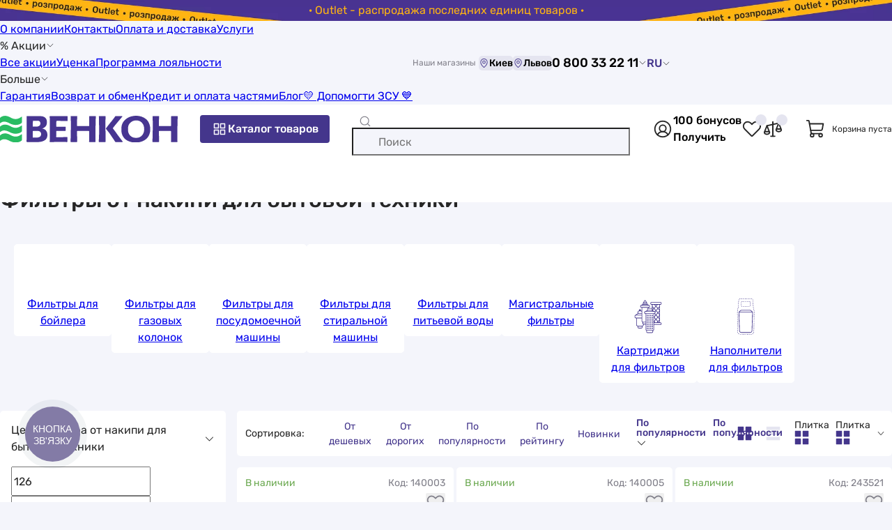

--- FILE ---
content_type: text/html; charset=UTF-8
request_url: https://vencon.ua/catalog/filtry-dlya-bytovoj-tehniki
body_size: 55257
content:
 <!doctype html>
<html lang=ru>
<head>
<title>ᐉ Фильтры от накипи — Купить фильтр от накипи для бытовой техники в Киеве, Украине | Цена в Венкон</title>
<meta charset=UTF-8>
<meta name=viewport content="width=device-width, user-scalable=no, initial-scale=1.0, maximum-scale=1.0, minimum-scale=1.0">
<meta http-equiv=X-UA-Compatible content="ie=edge">
<link rel=apple-touch-icon sizes=180x180 href="/apple-touch-icon.png">
<link rel=icon type="image/png" sizes=32x32 href="/favicon-32x32.png">
<link rel=icon type="image/png" sizes=16x16 href="/favicon-16x16.png">
<link rel=mask-icon href="/safari-pinned-tab.svg" color="#5bbad5">
<link rel=preload href="/build/Rubik-Regular.woff2" as=font type="font/woff2" crossorigin=anonymous>
<link rel=preload href="/build/Rubik-Medium.woff2" as=font type="font/woff2" crossorigin=anonymous>
<meta name=msapplication-TileColor content="#F7F8FC">
<meta name=theme-color content="#F7F8FC">
<link href="https://vencon.ua/ua/catalog/filtry-dlya-bytovoj-tehniki" rel=alternate hreflang=uk-UA /><link href="https://vencon.ua/catalog/filtry-dlya-bytovoj-tehniki" rel=alternate hreflang=ru-UA /><link href="https://vencon.ua/catalog/filtry-dlya-bytovoj-tehniki" rel=x-default hreflang=ru-UA /><script>
    (() => {
        if (!window.app) {
            window.app = {};
        }
        window.app.isBot = '';
    })()
</script>
<!-- Google Tag Manager -->
<script>(function(w,d,s,l,i){w[l]=w[l]||[];w[l].push({'gtm.start':new Date().getTime(),event:'gtm.js'});var f=d.getElementsByTagName(s)[0],j=d.createElement(s),dl=l!='dataLayer'?'&l='+l:'';j.async=true;j.src='https://www.googletagmanager.com/gtm.js?id='+i+dl;f.parentNode.insertBefore(j,f);})(window,document,'script','dataLayer','GTM-MXP88MF');</script>
<!-- End Google Tag Manager --><meta property=og:site_name content="Венкон">
<meta property=og:locale content=ru_UA>
<meta property=og:title content="ᐉ Фильтры от накипи — Купить фильтр от накипи для бытовой техники в Киеве, Украине | Цена в Венкон">
<meta property=og:url content="https%3A%2F%2Fvencon.ua%2Fcatalog%2Ffiltry-dlya-bytovoj-tehniki">
<meta property=og:description content="ВЕНКОН  ✅ 【Купить фильтр от накипи для бытовой техники】 в Киеве с доставкой по Украине ☝☝ ⮞  Лучшая цена на 【фильтры от накипи】✔️ 66 шт. в наличии ✔️ Кешбэк ✔️ Оплата частями ✍️️ ОТЗЫВЫ ✔️ Консультация ✔️ Скидки">
<meta property=og:image content="/uploads/goods/154127/main/filtr-ot-nakipi-ecosoft-scalex-100-stiralnih-mashin-mashin.jpg">
<meta property=og:image:width content=360>
<meta property=og:image:height content=360>
<meta itemprop=image content="/uploads/goods/154127/main/filtr-ot-nakipi-ecosoft-scalex-100-stiralnih-mashin-mashin.jpg">
<meta name=robots content="index, follow">
<meta name=description content="ВЕНКОН  ✅ 【Купить фильтр от накипи для бытовой техники】 в Киеве с доставкой по Украине ☝☝ ⮞  Лучшая цена на 【фильтры от накипи】✔️ 66 шт. в наличии ✔️ Кешбэк ✔️ Оплата частями ✍️️ ОТЗЫВЫ ✔️ Консультация ✔️ Скидки">
<meta name=keywords content="фильтры от накипи для бытовой техники">
<link href="https://vencon.ua/catalog/filtry-dlya-bytovoj-tehniki?page=2" rel=next>
<link href="https://vencon.ua/catalog/filtry-dlya-bytovoj-tehniki" rel=canonical>
<link href="/build/base.css?v=nqjclGjSo0" rel=preload as=style>
<link href="/build/base.css?v=nqjclGjSo0" rel=stylesheet>
<link href="/build/slider_with_title_and_view_all_bnt.css?v=LPE2TdsDzI" rel=stylesheet>
<link href="/build/review_slider_widget.css?v=9kOWc2zy7C" rel=stylesheet>
<link href="/build/lazy_load_block.css?v=L3tWODRvrV" rel=stylesheet>
<link href="/build/tag_cloud_widget.css?v=EU7d34JxRv" rel=stylesheet>
<link href="/build/catalog_consultation_widget.css?v=WQ9mbcrvxn" rel=stylesheet>
<link href="/build/rating_widget.css?v=AL4QjMFWLx" rel=stylesheet>
<link href="/build/adjacent_categories_in_catalog.css?v=Jkp1rDTaxB" rel=stylesheet>
<link href="/build/category_page.css?v=SlHTxXkqpX" rel=preload as=style>
<link href="/build/category_page.css?v=SlHTxXkqpX" rel=stylesheet>
</head>
<body>
<!-- Google Tag Manager (noscript) -->
<noscript><iframe src="https://www.googletagmanager.com/ns.html?id=GTM-MXP88MF" height=0 width=0 style="display:none;visibility:hidden"></iframe></noscript>
<!-- End Google Tag Manager (noscript) --> <div class="pre-header go-to-url-element" style="color: #ffb412; background-image:url(/uploads/pre_header/17/outlet-rozprodazh-ostann-h-odinic-tovar-v-desktop.jpg)" data-url=_S_actions_S_outlet-rasprodazha><div class=text-wrap>· Outlet - распродажа последних единиц товаров ·</div></div><header class=page-header>
<div class="line-one wrap">
<div class=menu>
<a class="link black-link" href="/o-kompanii">О компании</a><a class="link black-link" href="/contacts">Контакты</a><a class="link black-link" href="/oplata-i-dostavka">Оплата и доставка</a><a class="link black-link" href="/catalog/uslugi">Услуги</a><div class="with-children link black-link hover-pointer">% Акции<svg class=icon fill='var(--color-black)' width=12 height=12><use href="#icon-arrowDown"></use></svg><div class=children><a class="link black-link" href="/actions">Все акции</a><a class="link black-link" href="/actions/ucenka">Уценка</a><a class="link black-link" href="/loyalty">Программа лояльности</a></div></div><div class="with-children link black-link hover-pointer">Больше<svg class=icon fill='var(--color-black)' width=12 height=12><use href="#icon-arrowDown"></use></svg><div class=children><a class="link black-link" href="/garantiya">Гарантия</a><a class="link black-link" href="/returns-and-exchange">Возврат и обмен</a><a class="link black-link" href="/kredit">Кредит и оплата частями</a><a class="link black-link" href="/articles">Блог</a><a class="link black-link" href="/dopomogti-zsu">&#128155; Допомогти ЗСУ &#128153;</a></div></div></div>
<div class="shop-list d-flex align-center gap-4">
<span class="fs-12 text-color-gray mr-4">Наши магазины</span>
<button type=button class="hover-pointer fs-14 no-border bg-color-purple-pastel d-flex align-center rounded show-dialog-btn" data-type=popup data-url="_S_shop_S_shop-stock_S_render-schedule-popup-by-city?cityId=314"><svg class=icon fill='var(--color-violet)' width=15 height=15><use href="#icon-mapPin"></use></svg>Киев</button><button type=button class="hover-pointer fs-14 no-border bg-color-purple-pastel d-flex align-center rounded show-dialog-btn" data-type=popup data-url="_S_shop_S_shop-stock_S_render-schedule-popup-by-city?cityId=1057"><svg class=icon fill='var(--color-violet)' width=15 height=15><use href="#icon-mapPin"></use></svg>Львов</button></div>
<button type=button class="show-dialog-btn hover-pointer d-flex align-center fs-18 fw-500 no-background no-border gap-4" data-type=popup data-url="_S_site_S_render-header-contact-dialog?asPopup=1">0 800 33 22 11<svg class=icon fill='var(--color-black)' width=12 height=12><use href="#icon-arrowDown"></use></svg></button>
<div class=lang-switcher data-url=_S_site_S_set-user-switched-site-lang>
<a class="lang-switcher-btn black-link" href="/ua/catalog/filtry-dlya-bytovoj-tehniki" data-lang=uk>UA</a><span data-lang=ru>RU<svg class=icon fill='var(--color-black)' width=12 height=12><use href="#icon-arrowDown"></use></svg></span></div>
</div>
<div class="page-header-main-content-wrap wrap">
<button type=button class="open-side-menu-btn show-dialog-btn bg-color-white no-border hover-pointer d-flex" data-type=modal data-url=_S_site_S_render-header-side-menu-dialog aria-label="Меню"><svg class=icon fill='var(--color-gray)' width=24 height=24><use href="#icon-list"></use></svg></button>
<a class="home-page-link d-flex align-center" href="/"><img class=img-responsive src="/build/logo.svg?v=gBN3lPjgui" srcset="/build/logo.svg?v=gBN3lPjgui" width=255 height=40 alt="Интернет-магазин Венкон" title="Интернет-магазин Венкон" decoding=async></a> <button class="align-center gap-4 btn btn-violet open-catalog-menu-btn show-dialog-btn" type=button data-dialog-id=catalog-menu-dialog data-url=_S_catalog-menu_S_render aria-label="Каталог товаров"><svg class=icon fill='var(--color-white)' width=24 height=24><use href="#icon-squaresFour"></use></svg>Каталог товаров</button>
<form id=quick-search-form action="/ua/search" role=search><div class="input-container d-flex align-center">
<svg class="search-icon icon" fill='var(--color-gray)' width=18 height=18><use href="#icon-magnifyingGlass"></use></svg> <input type=search id=quick-search-input class=w-100 name=q aria-label="Поиск" data-search-url=_S_ua_S_search data-suggest-search-url=_S_search_S_quick placeholder="Поиск" autocomplete=off> <button type=button class="clear-btn no-background no-border hover-pointer d-flex"><svg class=icon fill='var(--color-gray)' width=18 height=18><use href="#icon-close"></use></svg></button>
</div>
<button style="display: none;" type=submit class="btn btn-violet" aria-label="Поиск">Поиск</button>
</form> <div class="d-flex gap-24 align-center quick-actions-buttons-container">
<button type=button class="d-flex no-background no-border hover-pointer show-dialog-btn auth-btn" data-url=_S_auth_S_render-auth-modal data-type=modal aria-label="Авторизоваться"><svg class=icon fill='var(--color-black)' width=30 height=30><use href="#icon-userInCircle"></use></svg></button> <button type=button class="d-flex no-background no-border hover-pointer bonus-info-btn show-dialog-btn not-authorized" data-as-popup-on-desktop=true data-url=_S_user_S_default_S_render-bonus-for-sign-up-info-dialog><span class=bonus-count>100 бонусов</span><span class="link violet-link">Получить</span></button> <button type=button class="header-wish-list-btn show-count-in-circle d-flex no-background no-border hover-pointer" aria-label="Список избранных товаров"><svg class=icon fill='var(--color-black)' width=30 height=30><use href="#icon-heartStraight"></use></svg></button> <button type=button class="header-compare-btn show-count-in-circle d-flex no-background no-border hover-pointer" aria-label="Список сравнений товаров"><svg class=icon fill='var(--color-black)' width=30 height=30><use href="#icon-scales"></use></svg></button> </div>
<div class="header-cart align-center">
<svg class=icon fill='var(--color-black)' width=30 height=30><use href="#icon-shoppingCart"></use></svg> <span class=fs-12>Корзина пуста</span>
</div>
<button type=button class="show-dialog-btn open-contact-modal-btn bg-color-white no-border d-flex" aria-label="Контакты" data-type=modal data-url=_S_site_S_render-header-contact-dialog>
<svg class=icon fill='var(--color-violet)' width=24 height=24><use href="#icon-feedback"></use></svg> </button>
</div>
</header> <main class="page-main pt-12 pb-40"><div class=wrap><nav class=breadcrumbs-nav aria-label="Хлебные крошки"><ul class=breadcrumb-block itemscope="" itemtype="https://schema.org/BreadcrumbList"><li itemprop=itemListElement itemscope itemtype="https://schema.org/ListItem"><a class=gray-link href="/" itemprop=item>Интернет-магазин</a><meta itemprop=name content="Интернет-магазин"/><meta itemprop=position content=1 /></li><li itemprop=itemListElement itemscope itemtype="https://schema.org/ListItem"><a class=gray-link href="/catalog" itemprop=item>Каталог</a><meta itemprop=name content="Каталог"/><meta itemprop=position content=2 /></li><li itemprop=itemListElement itemscope itemtype="https://schema.org/ListItem"><a class=gray-link href="/catalog/vodopodgotovka" itemprop=item>Водоподготовка</a><meta itemprop=name content="Водоподготовка"/><meta itemprop=position content=3 /></li><li aria-current=page itemprop=itemListElement itemscope itemtype="https://schema.org/ListItem" class=active><span itemprop=name>Фильтры от накипи</span><meta itemprop=position content=4 /></li></ul></nav>
<section class="view-shop-category catalog-container shop-catalog" data-id=88>
<header><h1 class=page-title itemprop=name>Фильтры от накипи для бытовой техники</h1></header>
<nav id=adjacent-categories-in-catalog class=swiper-slider-container data-enable-navigation=1><div class=swiper><ul class=swiper-wrapper><li class=swiper-slide><div class="item lazy-load go-to-url-element" data-background-image="/uploads/goods/154129/main/thumbs/s90_90/atlas-filtri-mag-1-mf-12.jpg" data-url="/catalog/filtry-dlya-bytovoj-tehniki/naznachenie-dlya-bojlera"><a href="/catalog/filtry-dlya-bytovoj-tehniki/naznachenie-dlya-bojlera" title="Фильтры для бойлера" itemprop=relatedLink>Фильтры для бойлера</a></div></li>
<li class=swiper-slide><div class="item lazy-load go-to-url-element" data-background-image="/uploads/goods/154126/main/thumbs/s90_90/filtr-ot-nakipi-ecosoft-scalex-200-dlya-bojlerov.jpg" data-url="/catalog/filtry-dlya-bytovoj-tehniki/naznachenie-dlya-gazovoj-kolonki"><a href="/catalog/filtry-dlya-bytovoj-tehniki/naznachenie-dlya-gazovoj-kolonki" title="Фильтры для газовых колонок" itemprop=relatedLink>Фильтры для газовых колонок</a></div></li>
<li class=swiper-slide><div class="item lazy-load go-to-url-element" data-background-image="/uploads/goods/251615/main/thumbs/s90_90/atlas-filtri-34-dosal-7-0-bar-35-c-ra402p442.jpg" data-url="/catalog/filtry-dlya-bytovoj-tehniki/naznachenie-dlya-posudomoechnoj-mashiny"><a href="/catalog/filtry-dlya-bytovoj-tehniki/naznachenie-dlya-posudomoechnoj-mashiny" title="Фильтры для посудомоечной машины" itemprop=relatedLink>Фильтры для посудомоечной машины</a></div></li>
<li class=swiper-slide><div class="item lazy-load go-to-url-element" data-background-image="/uploads/goods/343615/main/thumbs/s90_90/santan-odyssey.jpg" data-url="/catalog/filtry-dlya-bytovoj-tehniki/naznachenie-dlya-stiralnoj-mashiny"><a href="/catalog/filtry-dlya-bytovoj-tehniki/naznachenie-dlya-stiralnoj-mashiny" title="Фильтры для стиральной машины" itemprop=relatedLink>Фильтры для стиральной машины</a></div></li>
<li class=swiper-slide><div class="item lazy-load go-to-url-element" data-background-image="/uploads/goods/261443/main/thumbs/s90_90/ecosoft-absolute-mo675meco.jpg" data-url="/catalog/filtry-dlya-vody"><a href="/catalog/filtry-dlya-vody" title="Фильтры для питьевой воды" itemprop=relatedLink>Фильтры для питьевой воды</a></div></li>
<li class=swiper-slide><div class="item lazy-load go-to-url-element" data-background-image="/uploads/catalog/categories/thumbs/s90_90/magistralnye-filtry.jpg" data-url="/catalog/magistralnye-filtry"><a href="/catalog/magistralnye-filtry" title="Магистральные фильтры" itemprop=relatedLink>Магистральные фильтры</a></div></li>
<li class=swiper-slide><div class="item icon-block go-to-url-element" data-url="/catalog/kartridzhi-dlya-filtrov"><svg class=icon fill='var(--color-black)' width=60 height=60><use href="#icon-kartridzhiDlyaFiltrov"></use></svg><a href="/catalog/kartridzhi-dlya-filtrov" title="Картриджи для фильтров" itemprop=relatedLink>Картриджи для фильтров</a></div></li>
<li class=swiper-slide><div class="item icon-block go-to-url-element" data-url="/catalog/zasypki-dlya-filtrov"><svg class=icon fill='var(--color-black)' width=60 height=60><use href="#icon-zasipkiDlyaFiltriv"></use></svg><a href="/catalog/zasypki-dlya-filtrov" title="Наполнители для фильтров" itemprop=relatedLink>Наполнители для фильтров</a></div></li></ul></div></nav>
<div class=main-column>
<div id=catalog-products-list-container class=catalog-items-list-container itemprop=mainContentOfPage itemscope=itemscope itemtype="https://schema.org/WebPageElement">
<div class=sorter-view-switcher-quick-filters-container>
<button type=button class="show-catalog-filter-dialog-btn btn btn-violet btn-size-default" data-dialog-id=catalog-filter-dialog data-url=_S_shop_S_catalog_S_render-filter-dialog>
<svg class=icon fill='var(--color-white)' width=24 height=24><use href="#icon-filter"></use></svg>Фильтр</button>
<div id=catalog-sort-switch-container>
<div class=block-title>Сортировка:</div>
<button type=button class="switch-catalog-sort-type-btn btn" data-type=price_asc data-active=0>От дешевых</button><button type=button class="switch-catalog-sort-type-btn btn" data-type=price_desc data-active=0>От дорогих</button><button type=button class="switch-catalog-sort-type-btn btn" data-type=popular data-active=1>По популярности</button><button type=button class="switch-catalog-sort-type-btn btn" data-type=rating data-active=0>По рейтингу</button><button type=button class="switch-catalog-sort-type-btn btn" data-type=new data-active=0>Новинки</button>
<div id=catalog-sort-select class="sorter-select styled-select selected" data-google-data-layer-event-params="{&quot;dataLayerEventLabel&quot;:&quot;Catalog&quot;,&quot;eventAction&quot;:&quot;&quot;,&quot;gtm-ee-event-non-interaction&quot;:&quot;True&quot;,&quot;eventLabel&quot;:&quot;Catalog&quot;,&quot;listMapping&quot;:{&quot;price_asc&quot;:&quot;Low Price&quot;,&quot;price_desc&quot;:&quot;High Price&quot;,&quot;popular&quot;:&quot;Popularity&quot;,&quot;rating&quot;:&quot;Rating&quot;,&quot;new&quot;:&quot;New&quot;}}" data-save-sort-type-url=_S_catalog_S_save-sort-type data-render-dialog-url=_S_styled-select_S_render-dialog data-hash-key=c04f66a2ad>
<div class=input-emulator data-object=input-emulator>
<div class=selected-items><div class=selected-item data-value=popular>По популярности</div></div><div class=placeholder>По популярности</div> <svg class="arrow-icon icon" fill='var(--color-black)' width=15 height=15><use href="#icon-arrowDown"></use></svg> </div>
<div class=drop-content>
<div class=items data-object=items-container>
<div class=item data-value=price_asc data-object=item>От дешевых</div><div class=item data-value=price_desc data-object=item>От дорогих</div><div class="item selected" data-value=popular data-object=item>По популярности</div><div class=item data-value=rating data-object=item>По рейтингу</div><div class=item data-value=new data-object=item>Новинки</div> </div>
</div>
</div>
</div>
<div id=catalog-view-type-switch-container>
<button type=button class="switch-catalog-view-type-btn btn" title="Плитка" data-type=plate><svg class=icon fill='var(--color-violet)' width=21 height=21><use href="#icon-catalogBloc"></use></svg></button><button type=button class="switch-catalog-view-type-btn btn" title="Прайс" data-type=price><svg class=icon fill='var(--color-purple-pastel)' width=21 height=21><use href="#icon-catalogPrice"></use></svg></button>
<div id=catalog-view-type-select class="view-type-switcher styled-select selected" data-google-data-layer-event-params="{&quot;eventLabel&quot;:&quot;Catalog&quot;,&quot;eventAction&quot;:&quot;&quot;,&quot;gtm-ee-event-non-interaction&quot;:&quot;True&quot;}" data-save-view-type-url=_S_catalog_S_save-view-type data-render-dialog-url=_S_styled-select_S_render-dialog data-hash-key=5f89f7e5cb>
<div class=input-emulator data-object=input-emulator>
<div class=selected-items><div class=selected-item data-value=plate><div class=option-container><span class=text>Плитка</span><svg class=icon fill='var(--color-violet)' width=21 height=21><use href="#icon-catalogBloc"></use></svg></div></div></div><div class=placeholder><div class=option-container><span class=text>Плитка</span><svg class=icon fill='var(--color-violet)' width=21 height=21><use href="#icon-catalogBloc"></use></svg></div></div> <svg class="arrow-icon icon" fill='var(--color-black)' width=15 height=15><use href="#icon-arrowDown"></use></svg> </div>
<div class=drop-content>
<div class=items data-object=items-container>
<div class="item selected" data-value=plate data-object=item><div class=option-container><span class=text>Плитка</span><svg class=icon fill='var(--color-violet)' width=21 height=21><use href="#icon-catalogBloc"></use></svg></div></div><div class=item data-value=price data-object=item><div class=option-container><span class=text>Прайс</span><svg class=icon fill='var(--color-violet)' width=21 height=21><use href="#icon-catalogPrice"></use></svg></div></div> </div>
</div>
</div>
</div>
</div>
<ul id=catalog-products-list class="catalog-items-list type-plate">
<li class="product-catalog-card type-plate google-data-layer-item" data-id=154127 data-layer-params="listTitle:Каталог товаров;id:140003;name:Ecosoft Scalex-100 для стиральных машин (FOSE100ECO);price:286;category:Фильтры от накипи;brand:Ecosoft;variant:В наличии;position:1"><article>
<div class=static-visible-container>
<div class=top-info-block>
<div class=availability-label style="color: #6aa84f">
<span class=circle style="background: #6aa84f"></span>
<span>В наличии</span>
</div>
<div class=article-number>
Код: 140003 </div>
<div class=stickers>
</div>
<div class=wishlist-and-compare-buttons>
<button type=button class="wish-list-btn add-to-wish-list-btn show-dialog-btn" data-url="_S_shop_S_wish-list_S_add?productId=154127" title="Добавить в избранное" data-product-id=154127><svg class=icon fill='var(--color-gray)' width=28 height=28><use href="#icon-heartStraight"></use></svg></button>
<button class="compare-btn add-to-compare-btn" data-id=154127 data-url=_S_shop_S_compare_S_add data-on-product-page=0 title="Сравнить" type=button>
<svg class=icon fill='var(--color-gray)' width=28 height=28><use href="#icon-scales"></use></svg></button>
</div>
</div>
<div class=img-container data-img-count=18>
<a class=img href="/products/ecosoft-scalex-100-dlya-stiralnyh-mashin" data-active-img-number=0 data-element-type=open-product-page><img class=img-responsive src="/uploads/goods/154127/main/filtr-ot-nakipi-ecosoft-scalex-100-stiralnih-mashin-mashin.jpg" srcset="/uploads/goods/154127/main/thumbs/s450_450__st/filtr-ot-nakipi-ecosoft-scalex-100-stiralnih-mashin-mashin.jpg" width=300 height=300 alt="Цена фильтр Ecosoft Scalex-100 для стиральных машин (FOSE100ECO) в Киеве" decoding=async></a> <div class="stickers in-img-container-bottom"><div class="product-sticker show-dialog-btn lazy-load as-image" title="Национальный кешбэк" data-url="_S_shop_S_sticker_S_render-info-popup?id=47" data-popup-position=under style="width: 85px; aspect-ratio: 85 / 20;" data-background-image="/uploads/catalog/stickers/cashback.svg"></div></div>
<button type=button class="open-product-media-dialog-btn show-dialog-btn" data-images-count=18 aria-label="Открыть галерею" data-url="_S_shop_S_product_S_render-gallery-dialog?id=154127&amp;position=1&amp;listTitle="><svg class=icon fill='var(--color-gray)' width=20 height=20><use href="#icon-openGallery"></use></svg></button> </div>
<div class=info-container>
<span class=product-type>Фильтр</span><a class="product-title black-link" href="/products/ecosoft-scalex-100-dlya-stiralnyh-mashin" title="Фильтр Ecosoft Scalex-100 для стиральных машин (FOSE100ECO)" data-element-type=open-product-page><span>Ecosoft Scalex-100 для стиральных машин (FOSE100ECO)</span></a>
<div class=rating-and-review>
<div id=rating-widget-664f91 class="rating-widget read-only show-rate-value-number style-star" title=5 data-value=5 style="--active-width: 100%; --star-size: 10px;"><div class=rating-body>
<div class=stars>
<div class=not-active-stars>
<svg class=icon fill='var(--color-purple-pastel)' width=10 height=10><use href="#icon-star"></use></svg><svg class=icon fill='var(--color-purple-pastel)' width=10 height=10><use href="#icon-star"></use></svg><svg class=icon fill='var(--color-purple-pastel)' width=10 height=10><use href="#icon-star"></use></svg><svg class=icon fill='var(--color-purple-pastel)' width=10 height=10><use href="#icon-star"></use></svg><svg class=icon fill='var(--color-purple-pastel)' width=10 height=10><use href="#icon-star"></use></svg></div>
<div class=active-stars>
<svg class=icon fill='var(--color-orange)' width=10 height=10><use href="#icon-star"></use></svg><svg class=icon fill='var(--color-orange)' width=10 height=10><use href="#icon-star"></use></svg><svg class=icon fill='var(--color-orange)' width=10 height=10><use href="#icon-star"></use></svg><svg class=icon fill='var(--color-orange)' width=10 height=10><use href="#icon-star"></use></svg><svg class=icon fill='var(--color-orange)' width=10 height=10><use href="#icon-star"></use></svg></div>
</div>
</div>
</div> <div class=review><svg class=icon fill='var(--color-gray)' width=15 height=15><use href="#icon-chatText"></use></svg><span class="review-link link gray-link go-to-url-element" data-url="_S_products_S_ecosoft-scalex-100-dlya-stiralnyh-mashin?scrollToElement=product-reviews" data-element-type=open-product-page>2 отзыва</span></div>
</div>
<div class=product-price><span class=actual>286 <span class=currency>грн</span></span><div class="product-sticker show-dialog-btn sticker-near-price" data-url="_S_action_S_default_S_view-in-dialog?id=1749" style="--color-accent: #45378C;">Хочешь дешевле?</div></div> <button class="bonus-count-info-button show-dialog-btn no-background no-border d-flex align-center" type=button data-url=_S_shop_S_default_S_render-bonus-system-info-dialog data-as-popup-on-desktop=true>
+ <span class=value>2</span> бонуса </button>
</div>
<div class=buttons-block>
<div>
<button type=button class="btn btn-green btn-size-thin add-to-cart-btn gtm-add-to-cart-btn" data-id=154127 data-price-fb-pixel=286 data-mono-bank-part-payments=0>Купить</button></div>
<button type=button class="btn btn-size-thin btn-main-bg text-color-gray show-dialog-btn show-product-chars-dialog-btn" data-url="_S_catalog_S_render-product-all-chars?id=154127&amp;asDialog=1">О товаре</button> </div>
</div>
<div class=hover-visible-container>
<div class=chars-container>
<div class=main-chars>
<div class=char-row>
<dt>Способ очистки</dt>
<dd>
ионообменная смола </dd>
</div>
<div class=char-row>
<dt>Ресурс модуля, л</dt>
<dd>
20000 </dd>
</div>
<div class=char-row>
<dt>Диаметр подключения, "</dt>
<dd>
3/4 </dd>
</div>
</div>
</div>
<button type=button class=show-product-all-chars-btn data-revert-text="Скрыть" data-url="_S_catalog_S_render-product-all-chars?id=154127"><span>Показать больше</span><svg class=icon fill='var(--color-violet)' width=16 height=16><use href="#icon-arrowDown"></use></svg></button> </div>
</article>
</li>
<li class="product-catalog-card type-plate google-data-layer-item" data-id=154129 data-layer-params="listTitle:Каталог товаров;id:140005;name:Atlas Filtri MAG 1 MF 1/2&amp;rdquo; (RE6115001);price:1352;category:Фильтры от накипи;brand:Atlas Filtri;variant:В наличии;position:2"><article>
<div class=static-visible-container>
<div class=top-info-block>
<div class=availability-label style="color: #6aa84f">
<span class=circle style="background: #6aa84f"></span>
<span>В наличии</span>
</div>
<div class=article-number>
Код: 140005 </div>
<div class=stickers>
</div>
<div class=wishlist-and-compare-buttons>
<button type=button class="wish-list-btn add-to-wish-list-btn show-dialog-btn" data-url="_S_shop_S_wish-list_S_add?productId=154129" title="Добавить в избранное" data-product-id=154129><svg class=icon fill='var(--color-gray)' width=28 height=28><use href="#icon-heartStraight"></use></svg></button>
<button class="compare-btn add-to-compare-btn" data-id=154129 data-url=_S_shop_S_compare_S_add data-on-product-page=0 title="Сравнить" type=button>
<svg class=icon fill='var(--color-gray)' width=28 height=28><use href="#icon-scales"></use></svg></button>
</div>
</div>
<div class=img-container data-img-count=8>
<a class=img href="/products/magnitnyy-filtr-atlas-mag-1-mf-12" data-active-img-number=0 data-element-type=open-product-page><img class=img-responsive src="/uploads/goods/154129/main/atlas-filtri-mag-1-mf-12.jpg" srcset="/uploads/goods/154129/main/thumbs/s450_450__st/atlas-filtri-mag-1-mf-12.jpg" width=300 height=300 alt="Отзывы магнитный фильтр Atlas Filtri MAG 1 MF 1/2” (RE6115001) в Украине" decoding=async></a> <div class="stickers in-img-container-bottom"></div>
<button type=button class="open-product-media-dialog-btn show-dialog-btn" data-images-count=8 aria-label="Открыть галерею" data-url="_S_shop_S_product_S_render-gallery-dialog?id=154129&amp;position=1&amp;listTitle="><svg class=icon fill='var(--color-gray)' width=20 height=20><use href="#icon-openGallery"></use></svg></button> </div>
<div class=info-container>
<span class=product-type>Магнитный фильтр</span><a class="product-title black-link" href="/products/magnitnyy-filtr-atlas-mag-1-mf-12" title="Магнитный фильтр Atlas Filtri MAG 1 MF 1/2” (RE6115001)" data-element-type=open-product-page><span>Atlas Filtri MAG 1 MF 1/2” (RE6115001)</span></a>
<div class=rating-and-review>
<div id=rating-widget-9324ba class="rating-widget read-only show-rate-value-number style-star" title=4.8 data-value=4.8 style="--active-width: 96%; --star-size: 10px;"><div class=rating-body>
<div class=stars>
<div class=not-active-stars>
<svg class=icon fill='var(--color-purple-pastel)' width=10 height=10><use href="#icon-star"></use></svg><svg class=icon fill='var(--color-purple-pastel)' width=10 height=10><use href="#icon-star"></use></svg><svg class=icon fill='var(--color-purple-pastel)' width=10 height=10><use href="#icon-star"></use></svg><svg class=icon fill='var(--color-purple-pastel)' width=10 height=10><use href="#icon-star"></use></svg><svg class=icon fill='var(--color-purple-pastel)' width=10 height=10><use href="#icon-star"></use></svg></div>
<div class=active-stars>
<svg class=icon fill='var(--color-orange)' width=10 height=10><use href="#icon-star"></use></svg><svg class=icon fill='var(--color-orange)' width=10 height=10><use href="#icon-star"></use></svg><svg class=icon fill='var(--color-orange)' width=10 height=10><use href="#icon-star"></use></svg><svg class=icon fill='var(--color-orange)' width=10 height=10><use href="#icon-star"></use></svg><svg class=icon fill='var(--color-orange)' width=10 height=10><use href="#icon-star"></use></svg></div>
</div>
</div>
</div> <div class=review><svg class=icon fill='var(--color-gray)' width=15 height=15><use href="#icon-chatText"></use></svg><span class="review-link link gray-link go-to-url-element" data-url="_S_products_S_magnitnyy-filtr-atlas-mag-1-mf-12?scrollToElement=product-reviews" data-element-type=open-product-page>12 отзывов</span></div>
</div>
<div class=product-price><span class=actual>1 352 <span class=currency>грн</span></span><div class="product-sticker show-dialog-btn sticker-near-price" data-url="_S_action_S_default_S_view-in-dialog?id=1749" style="--color-accent: #45378C;">Хочешь дешевле?</div></div> <button class="bonus-count-info-button show-dialog-btn no-background no-border d-flex align-center" type=button data-url=_S_shop_S_default_S_render-bonus-system-info-dialog data-as-popup-on-desktop=true>
+ <span class=value>13</span> бонусов </button>
</div>
<div class=buttons-block>
<div>
<button type=button class="btn btn-green btn-size-thin add-to-cart-btn gtm-add-to-cart-btn" data-id=154129 data-price-fb-pixel=1352 data-mono-bank-part-payments=0>Купить</button></div>
<button type=button class="btn btn-size-thin btn-main-bg text-color-gray show-dialog-btn show-product-chars-dialog-btn" data-url="_S_catalog_S_render-product-all-chars?id=154129&amp;asDialog=1">О товаре</button> </div>
<div class=partial-payments-info>
<button class=show-dialog-btn data-as-popup-on-desktop=true data-url="_S_shop_S_partial-payment-info_S_render-dialog?position=monoBankPaymentsInfoModalContent"><svg class=icon fill='var(--color-black)' width=21 height=21><use href="#icon-MonoBank"></use></svg>10</button>
<button class=show-dialog-btn data-as-popup-on-desktop=true data-url="_S_shop_S_partial-payment-info_S_render-dialog?position=privatBankPaymentsInfoModalContent"><svg class=icon fill='var(--color-black)' width=21 height=21><use href="#icon-PryvatBank"></use></svg>10</button>
<button class=show-dialog-btn data-as-popup-on-desktop=true data-url="_S_shop_S_partial-payment-info_S_render-dialog?position=aBankPaymentsInfoModalContentOnProductPage"><svg class=icon fill='var(--color-black)' width=21 height=21><use href="#icon-ABank"></use></svg>10</button>
<button class=show-dialog-btn data-as-popup-on-desktop=true data-url="_S_shop_S_partial-payment-info_S_render-dialog?position=otpBankPaymentsInfoModalContentOnProductPage"><svg class=icon fill='var(--color-black)' width=21 height=21><use href="#icon-OtpBank"></use></svg>5</button>
<button class=show-dialog-btn data-as-popup-on-desktop=true data-url="_S_shop_S_partial-payment-info_S_render-dialog?position=pumbBankPaymentsInfoModalContentOnProductPage"><svg class=icon fill='var(--color-black)' width=21 height=21><use href="#icon-PumbBank"></use></svg>10</button>
</div>
</div>
<div class=hover-visible-container>
<div class=chars-container>
<div class=main-chars>
<div class=char-row>
<dt>Тип</dt>
<dd>
врезной </dd>
</div>
<div class=char-row>
<dt>Способ очистки</dt>
<dd>
неодимовый магнит </dd>
</div>
<div class=char-row>
<dt>Диаметр подключения, "</dt>
<dd>
1/2 </dd>
</div>
</div>
</div>
<button type=button class=show-product-all-chars-btn data-revert-text="Скрыть" data-url="_S_catalog_S_render-product-all-chars?id=154129"><span>Показать больше</span><svg class=icon fill='var(--color-violet)' width=16 height=16><use href="#icon-arrowDown"></use></svg></button> </div>
</article>
</li>
<li class="product-catalog-card type-plate google-data-layer-item" data-id=251615 data-layer-params="listTitle:Каталог товаров;id:243521;name:Atlas Filtri &amp;Oslash;3/4&amp;quot; DOSAL 7,0 bar 35&amp;deg;C (RA402P442);price:356;category:Фильтры от накипи;brand:Atlas Filtri;variant:В наличии;position:3"><article>
<div class=static-visible-container>
<div class=top-info-block>
<div class=availability-label style="color: #6aa84f">
<span class=circle style="background: #6aa84f"></span>
<span>В наличии</span>
</div>
<div class=article-number>
Код: 243521 </div>
<div class=stickers>
</div>
<div class=wishlist-and-compare-buttons>
<button type=button class="wish-list-btn add-to-wish-list-btn show-dialog-btn" data-url="_S_shop_S_wish-list_S_add?productId=251615" title="Добавить в избранное" data-product-id=251615><svg class=icon fill='var(--color-gray)' width=28 height=28><use href="#icon-heartStraight"></use></svg></button>
<button class="compare-btn add-to-compare-btn" data-id=251615 data-url=_S_shop_S_compare_S_add data-on-product-page=0 title="Сравнить" type=button>
<svg class=icon fill='var(--color-gray)' width=28 height=28><use href="#icon-scales"></use></svg></button>
</div>
</div>
<div class=img-container data-img-count=2>
<a class=img href="/products/f-ltr-pol-fosfat-dlya-pralnih-mashin-34-dosal-7-0-bar-35-c-atlas-filtri" data-active-img-number=0 data-element-type=open-product-page><img class="lazy-load img-responsive" src="/uploads/goods/251615/main/atlas-filtri-34-dosal-7-0-bar-35-c-ra402p442.jpg" srcset="/img/loading.svg?v=1 300w" width=300 height=300 alt="Характеристики фильтр для стиральной машины Atlas Filtri Ø3/4&quot; DOSAL 7,0 bar 35°C (RA402P442)" data-srcset="/uploads/goods/251615/main/thumbs/s450_450__st/atlas-filtri-34-dosal-7-0-bar-35-c-ra402p442.jpg 300w" decoding=async></a> <div class="stickers in-img-container-bottom"></div>
<button type=button class="open-product-media-dialog-btn show-dialog-btn" data-images-count=2 aria-label="Открыть галерею" data-url="_S_shop_S_product_S_render-gallery-dialog?id=251615&amp;position=1&amp;listTitle="><svg class=icon fill='var(--color-gray)' width=20 height=20><use href="#icon-openGallery"></use></svg></button> </div>
<div class=info-container>
<span class=product-type>Фильтр для стиральной машины</span><a class="product-title black-link" href="/products/f-ltr-pol-fosfat-dlya-pralnih-mashin-34-dosal-7-0-bar-35-c-atlas-filtri" title="Фильтр для стиральной машины Atlas Filtri Ø3/4&quot; DOSAL 7,0 bar 35°C (RA402P442)" data-element-type=open-product-page><span>Atlas Filtri Ø3/4" DOSAL 7,0 bar 35°C (RA402P442)</span></a>
<div class=rating-and-review>
<div id=rating-widget-a29b4d class="rating-widget read-only show-rate-value-number style-star" title=5 data-value=5 style="--active-width: 100%; --star-size: 10px;"><div class=rating-body>
<div class=stars>
<div class=not-active-stars>
<svg class=icon fill='var(--color-purple-pastel)' width=10 height=10><use href="#icon-star"></use></svg><svg class=icon fill='var(--color-purple-pastel)' width=10 height=10><use href="#icon-star"></use></svg><svg class=icon fill='var(--color-purple-pastel)' width=10 height=10><use href="#icon-star"></use></svg><svg class=icon fill='var(--color-purple-pastel)' width=10 height=10><use href="#icon-star"></use></svg><svg class=icon fill='var(--color-purple-pastel)' width=10 height=10><use href="#icon-star"></use></svg></div>
<div class=active-stars>
<svg class=icon fill='var(--color-orange)' width=10 height=10><use href="#icon-star"></use></svg><svg class=icon fill='var(--color-orange)' width=10 height=10><use href="#icon-star"></use></svg><svg class=icon fill='var(--color-orange)' width=10 height=10><use href="#icon-star"></use></svg><svg class=icon fill='var(--color-orange)' width=10 height=10><use href="#icon-star"></use></svg><svg class=icon fill='var(--color-orange)' width=10 height=10><use href="#icon-star"></use></svg></div>
</div>
</div>
</div> <div class=review><svg class=icon fill='var(--color-gray)' width=15 height=15><use href="#icon-chatText"></use></svg><span class="review-link link gray-link go-to-url-element" data-url="_S_products_S_f-ltr-pol-fosfat-dlya-pralnih-mashin-34-dosal-7-0-bar-35-c-atlas-filtri?scrollToElement=product-reviews" data-element-type=open-product-page>4 отзыва</span></div>
</div>
<div class=product-price><span class=actual>356 <span class=currency>грн</span></span><div class="product-sticker show-dialog-btn sticker-near-price" data-url="_S_action_S_default_S_view-in-dialog?id=1749" style="--color-accent: #45378C;">Хочешь дешевле?</div></div> <button class="bonus-count-info-button show-dialog-btn no-background no-border d-flex align-center" type=button data-url=_S_shop_S_default_S_render-bonus-system-info-dialog data-as-popup-on-desktop=true>
+ <span class=value>3</span> бонуса </button>
</div>
<div class=buttons-block>
<div>
<button type=button class="btn btn-green btn-size-thin add-to-cart-btn gtm-add-to-cart-btn" data-id=251615 data-price-fb-pixel=356 data-mono-bank-part-payments=0>Купить</button></div>
<button type=button class="btn btn-size-thin btn-main-bg text-color-gray show-dialog-btn show-product-chars-dialog-btn" data-url="_S_catalog_S_render-product-all-chars?id=251615&amp;asDialog=1">О товаре</button> </div>
<div class=partial-payments-info>
<button class=show-dialog-btn data-as-popup-on-desktop=true data-url="_S_shop_S_partial-payment-info_S_render-dialog?position=privatBankPaymentsInfoModalContent"><svg class=icon fill='var(--color-black)' width=21 height=21><use href="#icon-PryvatBank"></use></svg>10</button>
<button class=show-dialog-btn data-as-popup-on-desktop=true data-url="_S_shop_S_partial-payment-info_S_render-dialog?position=aBankPaymentsInfoModalContentOnProductPage"><svg class=icon fill='var(--color-black)' width=21 height=21><use href="#icon-ABank"></use></svg>10</button>
<button class=show-dialog-btn data-as-popup-on-desktop=true data-url="_S_shop_S_partial-payment-info_S_render-dialog?position=otpBankPaymentsInfoModalContentOnProductPage"><svg class=icon fill='var(--color-black)' width=21 height=21><use href="#icon-OtpBank"></use></svg>5</button>
</div>
</div>
<div class=hover-visible-container>
<div class=chars-container>
<div class=main-chars>
<div class=char-row>
<dt>Тип</dt>
<dd>
врезной </dd>
</div>
<div class=char-row>
<dt>Способ очистки</dt>
<dd>
полифосфатный </dd>
</div>
<div class=char-row>
<dt>Диаметр подключения, "</dt>
<dd>
3/4 </dd>
</div>
</div>
</div>
<button type=button class=show-product-all-chars-btn data-revert-text="Скрыть" data-url="_S_catalog_S_render-product-all-chars?id=251615"><span>Показать больше</span><svg class=icon fill='var(--color-violet)' width=16 height=16><use href="#icon-arrowDown"></use></svg></button> </div>
</article>
</li>
<li class="product-catalog-card type-plate google-data-layer-item" data-id=313090 data-layer-params="listTitle:Каталог товаров;id:311661;name:FITaqua AWF-SWR-P-A-W (белый);price:1250;category:Фильтры от накипи;brand:FITaqua;variant:В наличии;position:4"><article>
<div class=static-visible-container>
<div class=top-info-block>
<div class=availability-label style="color: #de8a5b">
<span class=circle style="background: #de8a5b"></span>
<span>Заканчивается</span>
</div>
<div class=article-number>
Код: 311661 </div>
<div class=stickers>
</div>
<div class=wishlist-and-compare-buttons>
<button type=button class="wish-list-btn add-to-wish-list-btn show-dialog-btn" data-url="_S_shop_S_wish-list_S_add?productId=313090" title="Добавить в избранное" data-product-id=313090><svg class=icon fill='var(--color-gray)' width=28 height=28><use href="#icon-heartStraight"></use></svg></button>
<button class="compare-btn add-to-compare-btn" data-id=313090 data-url=_S_shop_S_compare_S_add data-on-product-page=0 title="Сравнить" type=button>
<svg class=icon fill='var(--color-gray)' width=28 height=28><use href="#icon-scales"></use></svg></button>
</div>
</div>
<div class=img-container data-img-count=4>
<a class=img href="/products/fitaqua-awf-swr-p-a-w-belyj" data-active-img-number=0 data-element-type=open-product-page><img class="lazy-load img-responsive" src="/uploads/goods/313090/main/fitaqua-awf-swr-p-a-w-belyj.jpg" srcset="/img/loading.svg?v=1 300w" width=300 height=300 alt="Инструкция фильтр FITaqua AWF-SWR-P-A-W (белый)" data-srcset="/uploads/goods/313090/main/thumbs/s450_450__st/fitaqua-awf-swr-p-a-w-belyj.jpg 300w" decoding=async></a> <div class="stickers in-img-container-bottom"></div>
<button type=button class="open-product-media-dialog-btn show-dialog-btn" data-images-count=4 aria-label="Открыть галерею" data-url="_S_shop_S_product_S_render-gallery-dialog?id=313090&amp;position=1&amp;listTitle="><svg class=icon fill='var(--color-gray)' width=20 height=20><use href="#icon-openGallery"></use></svg></button> </div>
<div class=info-container>
<span class=product-type>Фильтр</span><a class="product-title black-link" href="/products/fitaqua-awf-swr-p-a-w-belyj" title="Фильтр FITaqua AWF-SWR-P-A-W (белый)" data-element-type=open-product-page><span>FITaqua AWF-SWR-P-A-W (белый)</span></a>
<div class=rating-and-review>
<div class=review><svg class=icon fill='var(--color-gray)' width=15 height=15><use href="#icon-chatText"></use></svg><span class="review-link link gray-link go-to-url-element" data-url="_S_products_S_fitaqua-awf-swr-p-a-w-belyj?scrollToElement=product-reviews" data-element-type=open-product-page>Написать отзыв</span></div>
</div>
<div class=product-price><span class=actual>1 250 <span class=currency>грн</span></span><div class="product-sticker show-dialog-btn sticker-near-price" data-url="_S_action_S_default_S_view-in-dialog?id=1749" style="--color-accent: #45378C;">Хочешь дешевле?</div></div> <button class="bonus-count-info-button show-dialog-btn no-background no-border d-flex align-center" type=button data-url=_S_shop_S_default_S_render-bonus-system-info-dialog data-as-popup-on-desktop=true>
+ <span class=value>12</span> бонусов </button>
</div>
<div class=buttons-block>
<div>
<button type=button class="btn btn-green btn-size-thin add-to-cart-btn gtm-add-to-cart-btn" data-id=313090 data-price-fb-pixel=1250 data-mono-bank-part-payments=0>Купить</button></div>
<button type=button class="btn btn-size-thin btn-main-bg text-color-gray show-dialog-btn show-product-chars-dialog-btn" data-url="_S_catalog_S_render-product-all-chars?id=313090&amp;asDialog=1">О товаре</button> </div>
<div class=partial-payments-info>
<button class=show-dialog-btn data-as-popup-on-desktop=true data-url="_S_shop_S_partial-payment-info_S_render-dialog?position=monoBankPaymentsInfoModalContent"><svg class=icon fill='var(--color-black)' width=21 height=21><use href="#icon-MonoBank"></use></svg>10</button>
<button class=show-dialog-btn data-as-popup-on-desktop=true data-url="_S_shop_S_partial-payment-info_S_render-dialog?position=privatBankPaymentsInfoModalContent"><svg class=icon fill='var(--color-black)' width=21 height=21><use href="#icon-PryvatBank"></use></svg>10</button>
<button class=show-dialog-btn data-as-popup-on-desktop=true data-url="_S_shop_S_partial-payment-info_S_render-dialog?position=aBankPaymentsInfoModalContentOnProductPage"><svg class=icon fill='var(--color-black)' width=21 height=21><use href="#icon-ABank"></use></svg>10</button>
<button class=show-dialog-btn data-as-popup-on-desktop=true data-url="_S_shop_S_partial-payment-info_S_render-dialog?position=otpBankPaymentsInfoModalContentOnProductPage"><svg class=icon fill='var(--color-black)' width=21 height=21><use href="#icon-OtpBank"></use></svg>5</button>
<button class=show-dialog-btn data-as-popup-on-desktop=true data-url="_S_shop_S_partial-payment-info_S_render-dialog?position=pumbBankPaymentsInfoModalContentOnProductPage"><svg class=icon fill='var(--color-black)' width=21 height=21><use href="#icon-PumbBank"></use></svg>10</button>
</div>
</div>
<div class=hover-visible-container>
<div class=chars-container>
<div class=main-chars>
<div class=char-row>
<dt>Тип</dt>
<dd>
насадка для душа </dd>
</div>
<div class=char-row>
<dt>Способ очистки</dt>
<dd>
KDF </dd>
</div>
<div class=char-row>
<dt>Ресурс модуля, л</dt>
<dd>
5000 </dd>
</div>
<div class=char-row>
<dt>Диаметр подключения, "</dt>
<dd>
1/2 </dd>
</div>
</div>
</div>
<button type=button class=show-product-all-chars-btn data-revert-text="Скрыть" data-url="_S_catalog_S_render-product-all-chars?id=313090"><span>Показать больше</span><svg class=icon fill='var(--color-violet)' width=16 height=16><use href="#icon-arrowDown"></use></svg></button> </div>
</article>
</li>
<li class="product-catalog-card type-plate google-data-layer-item" data-id=261169 data-layer-params="listTitle:Каталог товаров;id:254285;name:Bluefilters Hair expert Professional;price:1700;category:Фильтры от накипи;brand:BlueFilters;variant:В наличии;position:5"><article>
<div class=static-visible-container>
<div class=top-info-block>
<div class=availability-label style="color: #6aa84f">
<span class=circle style="background: #6aa84f"></span>
<span>В наличии</span>
</div>
<div class=article-number>
Код: 254285 </div>
<div class=stickers>
</div>
<div class=wishlist-and-compare-buttons>
<button type=button class="wish-list-btn add-to-wish-list-btn show-dialog-btn" data-url="_S_shop_S_wish-list_S_add?productId=261169" title="Добавить в избранное" data-product-id=261169><svg class=icon fill='var(--color-gray)' width=28 height=28><use href="#icon-heartStraight"></use></svg></button>
<button class="compare-btn add-to-compare-btn" data-id=261169 data-url=_S_shop_S_compare_S_add data-on-product-page=0 title="Сравнить" type=button>
<svg class=icon fill='var(--color-gray)' width=28 height=28><use href="#icon-scales"></use></svg></button>
</div>
</div>
<div class=img-container data-img-count=1>
<a class=img href="/products/bluefilters-hair-expert-professional" data-active-img-number=0 data-element-type=open-product-page><img class="lazy-load img-responsive" src="/uploads/goods/261169/main/bluefilters-hair-expert-professional.jpg" srcset="/img/loading.svg?v=1 300w" width=300 height=300 alt="Купить картридж для фильтра Bluefilters Hair expert Professional в Киеве" data-srcset="/uploads/goods/261169/main/thumbs/s450_450__st/bluefilters-hair-expert-professional.jpg 300w" decoding=async></a> <div class="stickers in-img-container-bottom"></div>
</div>
<div class=info-container>
<span class=product-type>Картридж для фильтра</span><a class="product-title black-link" href="/products/bluefilters-hair-expert-professional" title="Картридж для фильтра Bluefilters Hair expert Professional" data-element-type=open-product-page><span>Bluefilters Hair expert Professional</span></a>
<div class=rating-and-review>
<div id=rating-widget-37eacb class="rating-widget read-only show-rate-value-number style-star" title=5 data-value=5 style="--active-width: 100%; --star-size: 10px;"><div class=rating-body>
<div class=stars>
<div class=not-active-stars>
<svg class=icon fill='var(--color-purple-pastel)' width=10 height=10><use href="#icon-star"></use></svg><svg class=icon fill='var(--color-purple-pastel)' width=10 height=10><use href="#icon-star"></use></svg><svg class=icon fill='var(--color-purple-pastel)' width=10 height=10><use href="#icon-star"></use></svg><svg class=icon fill='var(--color-purple-pastel)' width=10 height=10><use href="#icon-star"></use></svg><svg class=icon fill='var(--color-purple-pastel)' width=10 height=10><use href="#icon-star"></use></svg></div>
<div class=active-stars>
<svg class=icon fill='var(--color-orange)' width=10 height=10><use href="#icon-star"></use></svg><svg class=icon fill='var(--color-orange)' width=10 height=10><use href="#icon-star"></use></svg><svg class=icon fill='var(--color-orange)' width=10 height=10><use href="#icon-star"></use></svg><svg class=icon fill='var(--color-orange)' width=10 height=10><use href="#icon-star"></use></svg><svg class=icon fill='var(--color-orange)' width=10 height=10><use href="#icon-star"></use></svg></div>
</div>
</div>
</div> <div class=review><svg class=icon fill='var(--color-gray)' width=15 height=15><use href="#icon-chatText"></use></svg><span class="review-link link gray-link go-to-url-element" data-url="_S_products_S_bluefilters-hair-expert-professional?scrollToElement=product-reviews" data-element-type=open-product-page>1 отзыв</span></div>
</div>
<div class=product-price><span class=actual>1 700 <span class=currency>грн</span></span><div class="product-sticker show-dialog-btn sticker-near-price" data-url="_S_action_S_default_S_view-in-dialog?id=1749" style="--color-accent: #45378C;">Хочешь дешевле?</div></div> <button class="bonus-count-info-button show-dialog-btn no-background no-border d-flex align-center" type=button data-url=_S_shop_S_default_S_render-bonus-system-info-dialog data-as-popup-on-desktop=true>
+ <span class=value>17</span> бонусов </button>
</div>
<div class=buttons-block>
<div>
<button type=button class="btn btn-green btn-size-thin add-to-cart-btn gtm-add-to-cart-btn" data-id=261169 data-price-fb-pixel=1700 data-mono-bank-part-payments=0>Купить</button></div>
<button type=button class="btn btn-size-thin btn-main-bg text-color-gray show-dialog-btn show-product-chars-dialog-btn" data-url="_S_catalog_S_render-product-all-chars?id=261169&amp;asDialog=1">О товаре</button> </div>
<div class=partial-payments-info>
<button class=show-dialog-btn data-as-popup-on-desktop=true data-url="_S_shop_S_partial-payment-info_S_render-dialog?position=monoBankPaymentsInfoModalContent"><svg class=icon fill='var(--color-black)' width=21 height=21><use href="#icon-MonoBank"></use></svg>10</button>
<button class=show-dialog-btn data-as-popup-on-desktop=true data-url="_S_shop_S_partial-payment-info_S_render-dialog?position=privatBankPaymentsInfoModalContent"><svg class=icon fill='var(--color-black)' width=21 height=21><use href="#icon-PryvatBank"></use></svg>10</button>
<button class=show-dialog-btn data-as-popup-on-desktop=true data-url="_S_shop_S_partial-payment-info_S_render-dialog?position=aBankPaymentsInfoModalContentOnProductPage"><svg class=icon fill='var(--color-black)' width=21 height=21><use href="#icon-ABank"></use></svg>10</button>
<button class=show-dialog-btn data-as-popup-on-desktop=true data-url="_S_shop_S_partial-payment-info_S_render-dialog?position=otpBankPaymentsInfoModalContentOnProductPage"><svg class=icon fill='var(--color-black)' width=21 height=21><use href="#icon-OtpBank"></use></svg>5</button>
<button class=show-dialog-btn data-as-popup-on-desktop=true data-url="_S_shop_S_partial-payment-info_S_render-dialog?position=pumbBankPaymentsInfoModalContentOnProductPage"><svg class=icon fill='var(--color-black)' width=21 height=21><use href="#icon-PumbBank"></use></svg>10</button>
</div>
</div>
<div class=hover-visible-container>
<div class=chars-container>
<div class=main-chars>
<div class=char-row>
<dt>Тип</dt>
<dd>
врезной </dd>
</div>
<div class=char-row>
<dt>Ресурс модуля, л</dt>
<dd>
5000 </dd>
</div>
<div class=char-row>
<dt>Диаметр подключения, "</dt>
<dd>
1/2 </dd>
</div>
</div>
</div>
<button type=button class=show-product-all-chars-btn data-revert-text="Скрыть" data-url="_S_catalog_S_render-product-all-chars?id=261169"><span>Показать больше</span><svg class=icon fill='var(--color-violet)' width=16 height=16><use href="#icon-arrowDown"></use></svg></button> </div>
</article>
</li>
<li class="product-catalog-card type-plate google-data-layer-item" data-id=154126 data-layer-params="listTitle:Каталог товаров;id:140002;name:Ecosoft Scalex-200 для бойлеров (FOSE200ECO);price:659;category:Фильтры от накипи;brand:Ecosoft;variant:В наличии;position:6"><article>
<div class=static-visible-container>
<div class=top-info-block>
<div class=availability-label style="color: #6aa84f">
<span class=circle style="background: #6aa84f"></span>
<span>В наличии</span>
</div>
<div class=article-number>
Код: 140002 </div>
<div class=stickers>
</div>
<div class=wishlist-and-compare-buttons>
<button type=button class="wish-list-btn add-to-wish-list-btn show-dialog-btn" data-url="_S_shop_S_wish-list_S_add?productId=154126" title="Добавить в избранное" data-product-id=154126><svg class=icon fill='var(--color-gray)' width=28 height=28><use href="#icon-heartStraight"></use></svg></button>
<button class="compare-btn add-to-compare-btn" data-id=154126 data-url=_S_shop_S_compare_S_add data-on-product-page=0 title="Сравнить" type=button>
<svg class=icon fill='var(--color-gray)' width=28 height=28><use href="#icon-scales"></use></svg></button>
</div>
</div>
<div class=img-container data-img-count=3>
<a class=img href="/products/ecosoft-scalex-200-dlya-boylerov" data-active-img-number=0 data-element-type=open-product-page><img class="lazy-load img-responsive" src="/uploads/goods/154126/main/filtr-ot-nakipi-ecosoft-scalex-200-dlya-bojlerov.jpg" srcset="/img/loading.svg?v=1 300w" width=300 height=300 alt="Фильтр Ecosoft Scalex-200 для бойлеров (FOSE200ECO)" data-srcset="/uploads/goods/154126/main/thumbs/s450_450__st/filtr-ot-nakipi-ecosoft-scalex-200-dlya-bojlerov.jpg 300w" decoding=async></a> <div class="stickers in-img-container-bottom"><div class="product-sticker show-dialog-btn lazy-load as-image" title="Национальный кешбэк" data-url="_S_shop_S_sticker_S_render-info-popup?id=47" data-popup-position=under style="width: 85px; aspect-ratio: 85 / 20;" data-background-image="/uploads/catalog/stickers/cashback.svg"></div></div>
<button type=button class="open-product-media-dialog-btn show-dialog-btn" data-images-count=3 aria-label="Открыть галерею" data-url="_S_shop_S_product_S_render-gallery-dialog?id=154126&amp;position=1&amp;listTitle="><svg class=icon fill='var(--color-gray)' width=20 height=20><use href="#icon-openGallery"></use></svg></button> </div>
<div class=info-container>
<span class=product-type>Фильтр</span><a class="product-title black-link" href="/products/ecosoft-scalex-200-dlya-boylerov" title="Фильтр Ecosoft Scalex-200 для бойлеров (FOSE200ECO)" data-element-type=open-product-page><span>Ecosoft Scalex-200 для бойлеров (FOSE200ECO)</span></a>
<div class=rating-and-review>
<div id=rating-widget-05e1d3 class="rating-widget read-only show-rate-value-number style-star" title=5 data-value=5 style="--active-width: 100%; --star-size: 10px;"><div class=rating-body>
<div class=stars>
<div class=not-active-stars>
<svg class=icon fill='var(--color-purple-pastel)' width=10 height=10><use href="#icon-star"></use></svg><svg class=icon fill='var(--color-purple-pastel)' width=10 height=10><use href="#icon-star"></use></svg><svg class=icon fill='var(--color-purple-pastel)' width=10 height=10><use href="#icon-star"></use></svg><svg class=icon fill='var(--color-purple-pastel)' width=10 height=10><use href="#icon-star"></use></svg><svg class=icon fill='var(--color-purple-pastel)' width=10 height=10><use href="#icon-star"></use></svg></div>
<div class=active-stars>
<svg class=icon fill='var(--color-orange)' width=10 height=10><use href="#icon-star"></use></svg><svg class=icon fill='var(--color-orange)' width=10 height=10><use href="#icon-star"></use></svg><svg class=icon fill='var(--color-orange)' width=10 height=10><use href="#icon-star"></use></svg><svg class=icon fill='var(--color-orange)' width=10 height=10><use href="#icon-star"></use></svg><svg class=icon fill='var(--color-orange)' width=10 height=10><use href="#icon-star"></use></svg></div>
</div>
</div>
</div> <div class=review><svg class=icon fill='var(--color-gray)' width=15 height=15><use href="#icon-chatText"></use></svg><span class="review-link link gray-link go-to-url-element" data-url="_S_products_S_ecosoft-scalex-200-dlya-boylerov?scrollToElement=product-reviews" data-element-type=open-product-page>2 отзыва</span></div>
</div>
<div class=product-price><span class=actual>659 <span class=currency>грн</span></span><div class="product-sticker show-dialog-btn sticker-near-price" data-url="_S_action_S_default_S_view-in-dialog?id=1749" style="--color-accent: #45378C;">Хочешь дешевле?</div></div> <button class="bonus-count-info-button show-dialog-btn no-background no-border d-flex align-center" type=button data-url=_S_shop_S_default_S_render-bonus-system-info-dialog data-as-popup-on-desktop=true>
+ <span class=value>6</span> бонусов </button>
</div>
<div class=buttons-block>
<div>
<button type=button class="btn btn-green btn-size-thin add-to-cart-btn gtm-add-to-cart-btn" data-id=154126 data-price-fb-pixel=659 data-mono-bank-part-payments=0>Купить</button></div>
<button type=button class="btn btn-size-thin btn-main-bg text-color-gray show-dialog-btn show-product-chars-dialog-btn" data-url="_S_catalog_S_render-product-all-chars?id=154126&amp;asDialog=1">О товаре</button> </div>
<div class=partial-payments-info>
<button class=show-dialog-btn data-as-popup-on-desktop=true data-url="_S_shop_S_partial-payment-info_S_render-dialog?position=privatBankPaymentsInfoModalContent"><svg class=icon fill='var(--color-black)' width=21 height=21><use href="#icon-PryvatBank"></use></svg>10</button>
<button class=show-dialog-btn data-as-popup-on-desktop=true data-url="_S_shop_S_partial-payment-info_S_render-dialog?position=aBankPaymentsInfoModalContentOnProductPage"><svg class=icon fill='var(--color-black)' width=21 height=21><use href="#icon-ABank"></use></svg>10</button>
<button class=show-dialog-btn data-as-popup-on-desktop=true data-url="_S_shop_S_partial-payment-info_S_render-dialog?position=otpBankPaymentsInfoModalContentOnProductPage"><svg class=icon fill='var(--color-black)' width=21 height=21><use href="#icon-OtpBank"></use></svg>5</button>
<button class=show-dialog-btn data-as-popup-on-desktop=true data-url="_S_shop_S_partial-payment-info_S_render-dialog?position=pumbBankPaymentsInfoModalContentOnProductPage"><svg class=icon fill='var(--color-black)' width=21 height=21><use href="#icon-PumbBank"></use></svg>10</button>
</div>
</div>
<div class=hover-visible-container>
<div class=chars-container>
<div class=main-chars>
<div class=char-row>
<dt>Способ очистки</dt>
<dd>
ионообменная смола </dd>
</div>
<div class=char-row>
<dt>Ресурс модуля, л</dt>
<dd>
20000 </dd>
</div>
<div class=char-row>
<dt>Диаметр подключения, "</dt>
<dd>
1/2 </dd>
</div>
</div>
</div>
<button type=button class=show-product-all-chars-btn data-revert-text="Скрыть" data-url="_S_catalog_S_render-product-all-chars?id=154126"><span>Показать больше</span><svg class=icon fill='var(--color-violet)' width=16 height=16><use href="#icon-arrowDown"></use></svg></button> </div>
</article>
</li>
<li class="product-catalog-card type-plate google-data-layer-item" data-id=343615 data-layer-params="listTitle:Каталог товаров;id:345724;name:Santan Odyssey;price:126;category:Фильтры от накипи;brand:Santan;variant:В наличии;position:7"><article>
<div class=static-visible-container>
<div class=top-info-block>
<div class=availability-label style="color: #6aa84f">
<span class=circle style="background: #6aa84f"></span>
<span>В наличии</span>
</div>
<div class=article-number>
Код: 345724 </div>
<div class=stickers>
</div>
<div class=wishlist-and-compare-buttons>
<button type=button class="wish-list-btn add-to-wish-list-btn show-dialog-btn" data-url="_S_shop_S_wish-list_S_add?productId=343615" title="Добавить в избранное" data-product-id=343615><svg class=icon fill='var(--color-gray)' width=28 height=28><use href="#icon-heartStraight"></use></svg></button>
<button class="compare-btn add-to-compare-btn" data-id=343615 data-url=_S_shop_S_compare_S_add data-on-product-page=0 title="Сравнить" type=button>
<svg class=icon fill='var(--color-gray)' width=28 height=28><use href="#icon-scales"></use></svg></button>
</div>
</div>
<div class=img-container data-img-count=3>
<a class=img href="/products/santan-odyssey" data-active-img-number=0 data-element-type=open-product-page><img class="lazy-load img-responsive" src="/uploads/goods/343615/main/santan-odyssey.jpg" srcset="/img/loading.svg?v=1 300w" width=300 height=300 alt="Фильтр от накипи Santan Odyssey" data-srcset="/uploads/goods/343615/main/thumbs/s450_450__st/santan-odyssey.jpg 300w" decoding=async></a> <div class="stickers in-img-container-bottom"></div>
<button type=button class="open-product-media-dialog-btn show-dialog-btn" data-images-count=3 aria-label="Открыть галерею" data-url="_S_shop_S_product_S_render-gallery-dialog?id=343615&amp;position=1&amp;listTitle="><svg class=icon fill='var(--color-gray)' width=20 height=20><use href="#icon-openGallery"></use></svg></button> </div>
<div class=info-container>
<span class=product-type>Фильтр от накипи</span><a class="product-title black-link" href="/products/santan-odyssey" title="Фильтр от накипи Santan Odyssey" data-element-type=open-product-page><span>Santan Odyssey</span></a>
<div class=rating-and-review>
<div class=review><svg class=icon fill='var(--color-gray)' width=15 height=15><use href="#icon-chatText"></use></svg><span class="review-link link gray-link go-to-url-element" data-url="_S_products_S_santan-odyssey?scrollToElement=product-reviews" data-element-type=open-product-page>Написать отзыв</span></div>
</div>
<div class=product-price><span class=actual>126 <span class=currency>грн</span></span><div class="product-sticker show-dialog-btn sticker-near-price" data-url="_S_action_S_default_S_view-in-dialog?id=1749" style="--color-accent: #45378C;">Хочешь дешевле?</div></div> <button class="bonus-count-info-button show-dialog-btn no-background no-border d-flex align-center" type=button data-url=_S_shop_S_default_S_render-bonus-system-info-dialog data-as-popup-on-desktop=true>
+ <span class=value>1</span> бонус </button>
</div>
<div class=buttons-block>
<div>
<button type=button class="btn btn-green btn-size-thin add-to-cart-btn gtm-add-to-cart-btn" data-id=343615 data-price-fb-pixel=126 data-mono-bank-part-payments=0>Купить</button></div>
<button type=button class="btn btn-size-thin btn-main-bg text-color-gray show-dialog-btn show-product-chars-dialog-btn" data-url="_S_catalog_S_render-product-all-chars?id=343615&amp;asDialog=1">О товаре</button> </div>
</div>
<div class=hover-visible-container>
<div class=chars-container>
<div class=main-chars>
<div class=char-row>
<dt>Способ очистки</dt>
<dd>
полифосфатный </dd>
</div>
<div class=char-row>
<dt>Ресурс модуля, л</dt>
<dd>
15000 </dd>
</div>
<div class=char-row>
<dt>Диаметр подключения, "</dt>
<dd>
3/4 </dd>
</div>
</div>
</div>
<button type=button class=show-product-all-chars-btn data-revert-text="Скрыть" data-url="_S_catalog_S_render-product-all-chars?id=343615"><span>Показать больше</span><svg class=icon fill='var(--color-violet)' width=16 height=16><use href="#icon-arrowDown"></use></svg></button> </div>
</article>
</li>
<li class="product-catalog-card type-plate google-data-layer-item" data-id=345311 data-layer-params="listTitle:Каталог товаров;id:347608;name:Свод АС SF 100b 1/2&amp;quot;;price:270;category:Фильтры от накипи;brand:Свод;variant:В наличии;position:8"><article>
<div class=static-visible-container>
<div class=top-info-block>
<div class=availability-label style="color: #6aa84f">
<span class=circle style="background: #6aa84f"></span>
<span>В наличии</span>
</div>
<div class=article-number>
Код: 347608 </div>
<div class=stickers>
</div>
<div class=wishlist-and-compare-buttons>
<button type=button class="wish-list-btn add-to-wish-list-btn show-dialog-btn" data-url="_S_shop_S_wish-list_S_add?productId=345311" title="Добавить в избранное" data-product-id=345311><svg class=icon fill='var(--color-gray)' width=28 height=28><use href="#icon-heartStraight"></use></svg></button>
<button class="compare-btn add-to-compare-btn" data-id=345311 data-url=_S_shop_S_compare_S_add data-on-product-page=0 title="Сравнить" type=button>
<svg class=icon fill='var(--color-gray)' width=28 height=28><use href="#icon-scales"></use></svg></button>
</div>
</div>
<div class=img-container data-img-count=2>
<a class=img href="/products/svod-as-sf-100b-12" data-active-img-number=0 data-element-type=open-product-page><img class="lazy-load img-responsive" src="/uploads/goods/345311/main/svod-as-sf-100b-12.jpg" srcset="/img/loading.svg?v=1 300w" width=300 height=300 alt="Фильтр Свод АС SF 100b 1/2&quot;" data-srcset="/uploads/goods/345311/main/thumbs/s450_450__st/svod-as-sf-100b-12.jpg 300w" decoding=async></a> <div class="stickers in-img-container-bottom"></div>
<button type=button class="open-product-media-dialog-btn show-dialog-btn" data-images-count=2 aria-label="Открыть галерею" data-url="_S_shop_S_product_S_render-gallery-dialog?id=345311&amp;position=1&amp;listTitle="><svg class=icon fill='var(--color-gray)' width=20 height=20><use href="#icon-openGallery"></use></svg></button> </div>
<div class=info-container>
<span class=product-type>Фильтр</span><a class="product-title black-link" href="/products/svod-as-sf-100b-12" title="Фильтр Свод АС SF 100b 1/2&quot;" data-element-type=open-product-page><span>Свод АС SF 100b 1/2"</span></a>
<div class=rating-and-review>
<div id=rating-widget-fb6ceb class="rating-widget read-only show-rate-value-number style-star" title=4 data-value=4 style="--active-width: 80%; --star-size: 10px;"><div class=rating-body>
<div class=stars>
<div class=not-active-stars>
<svg class=icon fill='var(--color-purple-pastel)' width=10 height=10><use href="#icon-star"></use></svg><svg class=icon fill='var(--color-purple-pastel)' width=10 height=10><use href="#icon-star"></use></svg><svg class=icon fill='var(--color-purple-pastel)' width=10 height=10><use href="#icon-star"></use></svg><svg class=icon fill='var(--color-purple-pastel)' width=10 height=10><use href="#icon-star"></use></svg><svg class=icon fill='var(--color-purple-pastel)' width=10 height=10><use href="#icon-star"></use></svg></div>
<div class=active-stars>
<svg class=icon fill='var(--color-orange)' width=10 height=10><use href="#icon-star"></use></svg><svg class=icon fill='var(--color-orange)' width=10 height=10><use href="#icon-star"></use></svg><svg class=icon fill='var(--color-orange)' width=10 height=10><use href="#icon-star"></use></svg><svg class=icon fill='var(--color-orange)' width=10 height=10><use href="#icon-star"></use></svg><svg class=icon fill='var(--color-orange)' width=10 height=10><use href="#icon-star"></use></svg></div>
</div>
</div>
</div> <div class=review><svg class=icon fill='var(--color-gray)' width=15 height=15><use href="#icon-chatText"></use></svg><span class="review-link link gray-link go-to-url-element" data-url="_S_products_S_svod-as-sf-100b-12?scrollToElement=product-reviews" data-element-type=open-product-page>1 отзыв</span></div>
</div>
<div class=product-price><span class=actual>270 <span class=currency>грн</span></span><div class="product-sticker show-dialog-btn sticker-near-price" data-url="_S_action_S_default_S_view-in-dialog?id=1749" style="--color-accent: #45378C;">Хочешь дешевле?</div></div> <button class="bonus-count-info-button show-dialog-btn no-background no-border d-flex align-center" type=button data-url=_S_shop_S_default_S_render-bonus-system-info-dialog data-as-popup-on-desktop=true>
+ <span class=value>2</span> бонуса </button>
</div>
<div class=buttons-block>
<div>
<button type=button class="btn btn-green btn-size-thin add-to-cart-btn gtm-add-to-cart-btn" data-id=345311 data-price-fb-pixel=270 data-mono-bank-part-payments=0>Купить</button></div>
<button type=button class="btn btn-size-thin btn-main-bg text-color-gray show-dialog-btn show-product-chars-dialog-btn" data-url="_S_catalog_S_render-product-all-chars?id=345311&amp;asDialog=1">О товаре</button> </div>
</div>
<div class=hover-visible-container>
<div class=chars-container>
<div class=main-chars>
<div class=char-row>
<dt>Ресурс модуля, л</dt>
<dd>
15000 </dd>
</div>
<div class=char-row>
<dt>Диаметр подключения, "</dt>
<dd>
1/2 </dd>
</div>
</div>
</div>
<button type=button class=show-product-all-chars-btn data-revert-text="Скрыть" data-url="_S_catalog_S_render-product-all-chars?id=345311"><span>Показать больше</span><svg class=icon fill='var(--color-violet)' width=16 height=16><use href="#icon-arrowDown"></use></svg></button> </div>
</article>
</li>
<li class="product-catalog-card type-plate google-data-layer-item" data-id=313091 data-layer-params="listTitle:Каталог товаров;id:311662;name:FITaqua AWF-SWR-P-A-M (металлик);price:1400;category:Фильтры от накипи;brand:FITaqua;variant:В наличии;position:9"><article>
<div class=static-visible-container>
<div class=top-info-block>
<div class=availability-label style="color: #de8a5b">
<span class=circle style="background: #de8a5b"></span>
<span>Заканчивается</span>
</div>
<div class=article-number>
Код: 311662 </div>
<div class=stickers>
</div>
<div class=wishlist-and-compare-buttons>
<button type=button class="wish-list-btn add-to-wish-list-btn show-dialog-btn" data-url="_S_shop_S_wish-list_S_add?productId=313091" title="Добавить в избранное" data-product-id=313091><svg class=icon fill='var(--color-gray)' width=28 height=28><use href="#icon-heartStraight"></use></svg></button>
<button class="compare-btn add-to-compare-btn" data-id=313091 data-url=_S_shop_S_compare_S_add data-on-product-page=0 title="Сравнить" type=button>
<svg class=icon fill='var(--color-gray)' width=28 height=28><use href="#icon-scales"></use></svg></button>
</div>
</div>
<div class=img-container data-img-count=2>
<a class=img href="/products/fitaqua-awf-swr-p-a-m-metallik" data-active-img-number=0 data-element-type=open-product-page><img class="lazy-load img-responsive" src="/uploads/goods/313091/main/fitaqua-awf-swr-p-a-m-metallik.jpg" srcset="/img/loading.svg?v=1 300w" width=300 height=300 alt="Фильтр FITaqua AWF-SWR-P-A-M (металлик)" data-srcset="/uploads/goods/313091/main/thumbs/s450_450__st/fitaqua-awf-swr-p-a-m-metallik.jpg 300w" decoding=async></a> <div class="stickers in-img-container-bottom"></div>
<button type=button class="open-product-media-dialog-btn show-dialog-btn" data-images-count=2 aria-label="Открыть галерею" data-url="_S_shop_S_product_S_render-gallery-dialog?id=313091&amp;position=1&amp;listTitle="><svg class=icon fill='var(--color-gray)' width=20 height=20><use href="#icon-openGallery"></use></svg></button> </div>
<div class=info-container>
<span class=product-type>Фильтр</span><a class="product-title black-link" href="/products/fitaqua-awf-swr-p-a-m-metallik" title="Фильтр FITaqua AWF-SWR-P-A-M (металлик)" data-element-type=open-product-page><span>FITaqua AWF-SWR-P-A-M (металлик)</span></a>
<div class=rating-and-review>
<div class=review><svg class=icon fill='var(--color-gray)' width=15 height=15><use href="#icon-chatText"></use></svg><span class="review-link link gray-link go-to-url-element" data-url="_S_products_S_fitaqua-awf-swr-p-a-m-metallik?scrollToElement=product-reviews" data-element-type=open-product-page>Написать отзыв</span></div>
</div>
<div class=product-price><span class=actual>1 400 <span class=currency>грн</span></span><div class="product-sticker show-dialog-btn sticker-near-price" data-url="_S_action_S_default_S_view-in-dialog?id=1749" style="--color-accent: #45378C;">Хочешь дешевле?</div></div> <button class="bonus-count-info-button show-dialog-btn no-background no-border d-flex align-center" type=button data-url=_S_shop_S_default_S_render-bonus-system-info-dialog data-as-popup-on-desktop=true>
+ <span class=value>14</span> бонусов </button>
</div>
<div class=buttons-block>
<div>
<button type=button class="btn btn-green btn-size-thin add-to-cart-btn gtm-add-to-cart-btn" data-id=313091 data-price-fb-pixel=1400 data-mono-bank-part-payments=0>Купить</button></div>
<button type=button class="btn btn-size-thin btn-main-bg text-color-gray show-dialog-btn show-product-chars-dialog-btn" data-url="_S_catalog_S_render-product-all-chars?id=313091&amp;asDialog=1">О товаре</button> </div>
<div class=partial-payments-info>
<button class=show-dialog-btn data-as-popup-on-desktop=true data-url="_S_shop_S_partial-payment-info_S_render-dialog?position=monoBankPaymentsInfoModalContent"><svg class=icon fill='var(--color-black)' width=21 height=21><use href="#icon-MonoBank"></use></svg>10</button>
<button class=show-dialog-btn data-as-popup-on-desktop=true data-url="_S_shop_S_partial-payment-info_S_render-dialog?position=privatBankPaymentsInfoModalContent"><svg class=icon fill='var(--color-black)' width=21 height=21><use href="#icon-PryvatBank"></use></svg>10</button>
<button class=show-dialog-btn data-as-popup-on-desktop=true data-url="_S_shop_S_partial-payment-info_S_render-dialog?position=aBankPaymentsInfoModalContentOnProductPage"><svg class=icon fill='var(--color-black)' width=21 height=21><use href="#icon-ABank"></use></svg>10</button>
<button class=show-dialog-btn data-as-popup-on-desktop=true data-url="_S_shop_S_partial-payment-info_S_render-dialog?position=otpBankPaymentsInfoModalContentOnProductPage"><svg class=icon fill='var(--color-black)' width=21 height=21><use href="#icon-OtpBank"></use></svg>5</button>
<button class=show-dialog-btn data-as-popup-on-desktop=true data-url="_S_shop_S_partial-payment-info_S_render-dialog?position=pumbBankPaymentsInfoModalContentOnProductPage"><svg class=icon fill='var(--color-black)' width=21 height=21><use href="#icon-PumbBank"></use></svg>10</button>
</div>
</div>
<div class=hover-visible-container>
<div class=chars-container>
<div class=main-chars>
<div class=char-row>
<dt>Тип</dt>
<dd>
насадка для душа </dd>
</div>
<div class=char-row>
<dt>Способ очистки</dt>
<dd>
KDF </dd>
</div>
<div class=char-row>
<dt>Ресурс модуля, л</dt>
<dd>
5000 </dd>
</div>
<div class=char-row>
<dt>Диаметр подключения, "</dt>
<dd>
1/2 </dd>
</div>
</div>
</div>
<button type=button class=show-product-all-chars-btn data-revert-text="Скрыть" data-url="_S_catalog_S_render-product-all-chars?id=313091"><span>Показать больше</span><svg class=icon fill='var(--color-violet)' width=16 height=16><use href="#icon-arrowDown"></use></svg></button> </div>
</article>
</li>
<li class="product-catalog-card type-plate google-data-layer-item" data-id=317271 data-layer-params="listTitle:Каталог товаров;id:316329;name:Свод АС ST250 (L1/2) в сборе;price:745;category:Фильтры от накипи;brand:Свод;variant:В наличии;position:10"><article>
<div class=static-visible-container>
<div class=top-info-block>
<div class=availability-label style="color: #6aa84f">
<span class=circle style="background: #6aa84f"></span>
<span>В наличии</span>
</div>
<div class=article-number>
Код: 316329 </div>
<div class=stickers>
</div>
<div class=wishlist-and-compare-buttons>
<button type=button class="wish-list-btn add-to-wish-list-btn show-dialog-btn" data-url="_S_shop_S_wish-list_S_add?productId=317271" title="Добавить в избранное" data-product-id=317271><svg class=icon fill='var(--color-gray)' width=28 height=28><use href="#icon-heartStraight"></use></svg></button>
<button class="compare-btn add-to-compare-btn" data-id=317271 data-url=_S_shop_S_compare_S_add data-on-product-page=0 title="Сравнить" type=button>
<svg class=icon fill='var(--color-gray)' width=28 height=28><use href="#icon-scales"></use></svg></button>
</div>
</div>
<div class=img-container data-img-count=9>
<a class=img href="/products/svod-as-st250-l12-v-sbore" data-active-img-number=0 data-element-type=open-product-page><img class="lazy-load img-responsive" src="/uploads/goods/317271/main/svod-as-st250-l12-v-sbore.jpg" srcset="/img/loading.svg?v=1 300w" width=300 height=300 alt="Фильтр Свод АС ST250 (L1/2) в сборе в Киеве" data-srcset="/uploads/goods/317271/main/thumbs/s450_450__st/svod-as-st250-l12-v-sbore.jpg 300w" decoding=async></a> <div class="stickers in-img-container-bottom"></div>
<button type=button class="open-product-media-dialog-btn show-dialog-btn" data-images-count=9 aria-label="Открыть галерею" data-url="_S_shop_S_product_S_render-gallery-dialog?id=317271&amp;position=1&amp;listTitle="><svg class=icon fill='var(--color-gray)' width=20 height=20><use href="#icon-openGallery"></use></svg></button> </div>
<div class=info-container>
<span class=product-type>Фильтр</span><a class="product-title black-link" href="/products/svod-as-st250-l12-v-sbore" title="Фильтр Свод АС ST250 (L1/2) в сборе" data-element-type=open-product-page><span>Свод АС ST250 (L1/2) в сборе</span></a>
<div class=rating-and-review>
<div id=rating-widget-0c8d8a class="rating-widget read-only show-rate-value-number style-star" title=5 data-value=5 style="--active-width: 100%; --star-size: 10px;"><div class=rating-body>
<div class=stars>
<div class=not-active-stars>
<svg class=icon fill='var(--color-purple-pastel)' width=10 height=10><use href="#icon-star"></use></svg><svg class=icon fill='var(--color-purple-pastel)' width=10 height=10><use href="#icon-star"></use></svg><svg class=icon fill='var(--color-purple-pastel)' width=10 height=10><use href="#icon-star"></use></svg><svg class=icon fill='var(--color-purple-pastel)' width=10 height=10><use href="#icon-star"></use></svg><svg class=icon fill='var(--color-purple-pastel)' width=10 height=10><use href="#icon-star"></use></svg></div>
<div class=active-stars>
<svg class=icon fill='var(--color-orange)' width=10 height=10><use href="#icon-star"></use></svg><svg class=icon fill='var(--color-orange)' width=10 height=10><use href="#icon-star"></use></svg><svg class=icon fill='var(--color-orange)' width=10 height=10><use href="#icon-star"></use></svg><svg class=icon fill='var(--color-orange)' width=10 height=10><use href="#icon-star"></use></svg><svg class=icon fill='var(--color-orange)' width=10 height=10><use href="#icon-star"></use></svg></div>
</div>
</div>
</div> <div class=review><svg class=icon fill='var(--color-gray)' width=15 height=15><use href="#icon-chatText"></use></svg><span class="review-link link gray-link go-to-url-element" data-url="_S_products_S_svod-as-st250-l12-v-sbore?scrollToElement=product-reviews" data-element-type=open-product-page>2 отзыва</span></div>
</div>
<div class=product-price><span class=actual>745 <span class=currency>грн</span></span><div class="product-sticker show-dialog-btn sticker-near-price" data-url="_S_action_S_default_S_view-in-dialog?id=1749" style="--color-accent: #45378C;">Хочешь дешевле?</div></div> <button class="bonus-count-info-button show-dialog-btn no-background no-border d-flex align-center" type=button data-url=_S_shop_S_default_S_render-bonus-system-info-dialog data-as-popup-on-desktop=true>
+ <span class=value>7</span> бонусов </button>
</div>
<div class=buttons-block>
<div>
<button type=button class="btn btn-green btn-size-thin add-to-cart-btn gtm-add-to-cart-btn" data-id=317271 data-price-fb-pixel=745 data-mono-bank-part-payments=0>Купить</button></div>
<button type=button class="btn btn-size-thin btn-main-bg text-color-gray show-dialog-btn show-product-chars-dialog-btn" data-url="_S_catalog_S_render-product-all-chars?id=317271&amp;asDialog=1">О товаре</button> </div>
<div class=partial-payments-info>
<button class=show-dialog-btn data-as-popup-on-desktop=true data-url="_S_shop_S_partial-payment-info_S_render-dialog?position=privatBankPaymentsInfoModalContent"><svg class=icon fill='var(--color-black)' width=21 height=21><use href="#icon-PryvatBank"></use></svg>10</button>
<button class=show-dialog-btn data-as-popup-on-desktop=true data-url="_S_shop_S_partial-payment-info_S_render-dialog?position=aBankPaymentsInfoModalContentOnProductPage"><svg class=icon fill='var(--color-black)' width=21 height=21><use href="#icon-ABank"></use></svg>10</button>
<button class=show-dialog-btn data-as-popup-on-desktop=true data-url="_S_shop_S_partial-payment-info_S_render-dialog?position=otpBankPaymentsInfoModalContentOnProductPage"><svg class=icon fill='var(--color-black)' width=21 height=21><use href="#icon-OtpBank"></use></svg>5</button>
<button class=show-dialog-btn data-as-popup-on-desktop=true data-url="_S_shop_S_partial-payment-info_S_render-dialog?position=pumbBankPaymentsInfoModalContentOnProductPage"><svg class=icon fill='var(--color-black)' width=21 height=21><use href="#icon-PumbBank"></use></svg>10</button>
</div>
</div>
<div class=hover-visible-container>
<div class=chars-container>
<div class=main-chars>
<div class=char-row>
<dt>Ресурс модуля, л</dt>
<dd>
42000 </dd>
</div>
<div class=char-row>
<dt>Диаметр подключения, "</dt>
<dd>
1/2 </dd>
</div>
</div>
</div>
<button type=button class=show-product-all-chars-btn data-revert-text="Скрыть" data-url="_S_catalog_S_render-product-all-chars?id=317271"><span>Показать больше</span><svg class=icon fill='var(--color-violet)' width=16 height=16><use href="#icon-arrowDown"></use></svg></button> </div>
</article>
</li>
<li class="product-catalog-card type-plate google-data-layer-item" data-id=154130 data-layer-params="listTitle:Каталог товаров;id:140006;name:Atlas Filtri MAG 2 MF 3/4&amp;rdquo; (RE6115002);price:1352;category:Фильтры от накипи;brand:Atlas Filtri;variant:В наличии;position:11"><article>
<div class=static-visible-container>
<div class=top-info-block>
<div class=availability-label style="color: #6aa84f">
<span class=circle style="background: #6aa84f"></span>
<span>В наличии</span>
</div>
<div class=article-number>
Код: 140006 </div>
<div class=stickers>
</div>
<div class=wishlist-and-compare-buttons>
<button type=button class="wish-list-btn add-to-wish-list-btn show-dialog-btn" data-url="_S_shop_S_wish-list_S_add?productId=154130" title="Добавить в избранное" data-product-id=154130><svg class=icon fill='var(--color-gray)' width=28 height=28><use href="#icon-heartStraight"></use></svg></button>
<button class="compare-btn add-to-compare-btn" data-id=154130 data-url=_S_shop_S_compare_S_add data-on-product-page=0 title="Сравнить" type=button>
<svg class=icon fill='var(--color-gray)' width=28 height=28><use href="#icon-scales"></use></svg></button>
</div>
</div>
<div class=img-container data-img-count=1>
<a class=img href="/products/magnitnyy-filtr-atlas-mag-2-mf-34" data-active-img-number=0 data-element-type=open-product-page><img class="lazy-load img-responsive" src="/uploads/goods/154130/main/atlas-filtri-mag.jpg" srcset="/img/loading.svg?v=1 300w" width=300 height=300 alt="Магнитный фильтр Atlas Filtri MAG 2 MF 3/4” (RE6115002)" data-srcset="/uploads/goods/154130/main/thumbs/s450_450__st/atlas-filtri-mag.jpg 300w" decoding=async></a> <div class="stickers in-img-container-bottom"></div>
</div>
<div class=info-container>
<span class=product-type>Магнитный фильтр</span><a class="product-title black-link" href="/products/magnitnyy-filtr-atlas-mag-2-mf-34" title="Магнитный фильтр Atlas Filtri MAG 2 MF 3/4” (RE6115002)" data-element-type=open-product-page><span>Atlas Filtri MAG 2 MF 3/4” (RE6115002)</span></a>
<div class=rating-and-review>
<div id=rating-widget-f118ad class="rating-widget read-only show-rate-value-number style-star" title=5 data-value=5 style="--active-width: 100%; --star-size: 10px;"><div class=rating-body>
<div class=stars>
<div class=not-active-stars>
<svg class=icon fill='var(--color-purple-pastel)' width=10 height=10><use href="#icon-star"></use></svg><svg class=icon fill='var(--color-purple-pastel)' width=10 height=10><use href="#icon-star"></use></svg><svg class=icon fill='var(--color-purple-pastel)' width=10 height=10><use href="#icon-star"></use></svg><svg class=icon fill='var(--color-purple-pastel)' width=10 height=10><use href="#icon-star"></use></svg><svg class=icon fill='var(--color-purple-pastel)' width=10 height=10><use href="#icon-star"></use></svg></div>
<div class=active-stars>
<svg class=icon fill='var(--color-orange)' width=10 height=10><use href="#icon-star"></use></svg><svg class=icon fill='var(--color-orange)' width=10 height=10><use href="#icon-star"></use></svg><svg class=icon fill='var(--color-orange)' width=10 height=10><use href="#icon-star"></use></svg><svg class=icon fill='var(--color-orange)' width=10 height=10><use href="#icon-star"></use></svg><svg class=icon fill='var(--color-orange)' width=10 height=10><use href="#icon-star"></use></svg></div>
</div>
</div>
</div> <div class=review><svg class=icon fill='var(--color-gray)' width=15 height=15><use href="#icon-chatText"></use></svg><span class="review-link link gray-link go-to-url-element" data-url="_S_products_S_magnitnyy-filtr-atlas-mag-2-mf-34?scrollToElement=product-reviews" data-element-type=open-product-page>9 отзывов</span></div>
</div>
<div class=product-price><span class=actual>1 352 <span class=currency>грн</span></span><div class="product-sticker show-dialog-btn sticker-near-price" data-url="_S_action_S_default_S_view-in-dialog?id=1749" style="--color-accent: #45378C;">Хочешь дешевле?</div></div> <button class="bonus-count-info-button show-dialog-btn no-background no-border d-flex align-center" type=button data-url=_S_shop_S_default_S_render-bonus-system-info-dialog data-as-popup-on-desktop=true>
+ <span class=value>13</span> бонусов </button>
</div>
<div class=buttons-block>
<div>
<button type=button class="btn btn-green btn-size-thin add-to-cart-btn gtm-add-to-cart-btn" data-id=154130 data-price-fb-pixel=1352 data-mono-bank-part-payments=0>Купить</button></div>
<button type=button class="btn btn-size-thin btn-main-bg text-color-gray show-dialog-btn show-product-chars-dialog-btn" data-url="_S_catalog_S_render-product-all-chars?id=154130&amp;asDialog=1">О товаре</button> </div>
<div class=partial-payments-info>
<button class=show-dialog-btn data-as-popup-on-desktop=true data-url="_S_shop_S_partial-payment-info_S_render-dialog?position=monoBankPaymentsInfoModalContent"><svg class=icon fill='var(--color-black)' width=21 height=21><use href="#icon-MonoBank"></use></svg>10</button>
<button class=show-dialog-btn data-as-popup-on-desktop=true data-url="_S_shop_S_partial-payment-info_S_render-dialog?position=privatBankPaymentsInfoModalContent"><svg class=icon fill='var(--color-black)' width=21 height=21><use href="#icon-PryvatBank"></use></svg>10</button>
<button class=show-dialog-btn data-as-popup-on-desktop=true data-url="_S_shop_S_partial-payment-info_S_render-dialog?position=aBankPaymentsInfoModalContentOnProductPage"><svg class=icon fill='var(--color-black)' width=21 height=21><use href="#icon-ABank"></use></svg>10</button>
<button class=show-dialog-btn data-as-popup-on-desktop=true data-url="_S_shop_S_partial-payment-info_S_render-dialog?position=otpBankPaymentsInfoModalContentOnProductPage"><svg class=icon fill='var(--color-black)' width=21 height=21><use href="#icon-OtpBank"></use></svg>5</button>
<button class=show-dialog-btn data-as-popup-on-desktop=true data-url="_S_shop_S_partial-payment-info_S_render-dialog?position=pumbBankPaymentsInfoModalContentOnProductPage"><svg class=icon fill='var(--color-black)' width=21 height=21><use href="#icon-PumbBank"></use></svg>10</button>
</div>
</div>
<div class=hover-visible-container>
<div class=chars-container>
<div class=main-chars>
<div class=char-row>
<dt>Тип</dt>
<dd>
врезной </dd>
</div>
<div class=char-row>
<dt>Способ очистки</dt>
<dd>
неодимовый магнит </dd>
</div>
<div class=char-row>
<dt>Ресурс модуля, л</dt>
<dd>
60000 </dd>
</div>
</div>
</div>
<button type=button class=show-product-all-chars-btn data-revert-text="Скрыть" data-url="_S_catalog_S_render-product-all-chars?id=154130"><span>Показать больше</span><svg class=icon fill='var(--color-violet)' width=16 height=16><use href="#icon-arrowDown"></use></svg></button> </div>
</article>
</li>
<li class="product-catalog-card type-plate google-data-layer-item" data-id=343614 data-layer-params="listTitle:Каталог товаров;id:345723;name:Santan Ontario 2PS;price:374;category:Фильтры от накипи;brand:Santan;variant:В наличии;position:12"><article>
<div class=static-visible-container>
<div class=top-info-block>
<div class=availability-label style="color: #6aa84f">
<span class=circle style="background: #6aa84f"></span>
<span>В наличии</span>
</div>
<div class=article-number>
Код: 345723 </div>
<div class=stickers>
</div>
<div class=wishlist-and-compare-buttons>
<button type=button class="wish-list-btn add-to-wish-list-btn show-dialog-btn" data-url="_S_shop_S_wish-list_S_add?productId=343614" title="Добавить в избранное" data-product-id=343614><svg class=icon fill='var(--color-gray)' width=28 height=28><use href="#icon-heartStraight"></use></svg></button>
<button class="compare-btn add-to-compare-btn" data-id=343614 data-url=_S_shop_S_compare_S_add data-on-product-page=0 title="Сравнить" type=button>
<svg class=icon fill='var(--color-gray)' width=28 height=28><use href="#icon-scales"></use></svg></button>
</div>
</div>
<div class=img-container data-img-count=3>
<a class=img href="/products/santan-ontario-2ps" data-active-img-number=0 data-element-type=open-product-page><img class="lazy-load img-responsive" src="/uploads/goods/343614/main/santan-ontario-2ps.jpg" srcset="/img/loading.svg?v=1 300w" width=300 height=300 alt="Фильтр от накипи Santan Ontario 2PS" data-srcset="/uploads/goods/343614/main/thumbs/s450_450__st/santan-ontario-2ps.jpg 300w" decoding=async></a> <div class="stickers in-img-container-bottom"></div>
<button type=button class="open-product-media-dialog-btn show-dialog-btn" data-images-count=3 aria-label="Открыть галерею" data-url="_S_shop_S_product_S_render-gallery-dialog?id=343614&amp;position=1&amp;listTitle="><svg class=icon fill='var(--color-gray)' width=20 height=20><use href="#icon-openGallery"></use></svg></button> </div>
<div class=info-container>
<span class=product-type>Фильтр от накипи</span><a class="product-title black-link" href="/products/santan-ontario-2ps" title="Фильтр от накипи Santan Ontario 2PS" data-element-type=open-product-page><span>Santan Ontario 2PS</span></a>
<div class=rating-and-review>
<div class=review><svg class=icon fill='var(--color-gray)' width=15 height=15><use href="#icon-chatText"></use></svg><span class="review-link link gray-link go-to-url-element" data-url="_S_products_S_santan-ontario-2ps?scrollToElement=product-reviews" data-element-type=open-product-page>Написать отзыв</span></div>
</div>
<div class=product-price><span class=actual>374 <span class=currency>грн</span></span><div class="product-sticker show-dialog-btn sticker-near-price" data-url="_S_action_S_default_S_view-in-dialog?id=1749" style="--color-accent: #45378C;">Хочешь дешевле?</div></div> <button class="bonus-count-info-button show-dialog-btn no-background no-border d-flex align-center" type=button data-url=_S_shop_S_default_S_render-bonus-system-info-dialog data-as-popup-on-desktop=true>
+ <span class=value>3</span> бонуса </button>
</div>
<div class=buttons-block>
<div>
<button type=button class="btn btn-green btn-size-thin add-to-cart-btn gtm-add-to-cart-btn" data-id=343614 data-price-fb-pixel=374 data-mono-bank-part-payments=0>Купить</button></div>
<button type=button class="btn btn-size-thin btn-main-bg text-color-gray show-dialog-btn show-product-chars-dialog-btn" data-url="_S_catalog_S_render-product-all-chars?id=343614&amp;asDialog=1">О товаре</button> </div>
<div class=partial-payments-info>
<button class=show-dialog-btn data-as-popup-on-desktop=true data-url="_S_shop_S_partial-payment-info_S_render-dialog?position=privatBankPaymentsInfoModalContent"><svg class=icon fill='var(--color-black)' width=21 height=21><use href="#icon-PryvatBank"></use></svg>3</button>
<button class=show-dialog-btn data-as-popup-on-desktop=true data-url="_S_shop_S_partial-payment-info_S_render-dialog?position=aBankPaymentsInfoModalContentOnProductPage"><svg class=icon fill='var(--color-black)' width=21 height=21><use href="#icon-ABank"></use></svg>3</button>
<button class=show-dialog-btn data-as-popup-on-desktop=true data-url="_S_shop_S_partial-payment-info_S_render-dialog?position=otpBankPaymentsInfoModalContentOnProductPage"><svg class=icon fill='var(--color-black)' width=21 height=21><use href="#icon-OtpBank"></use></svg>3</button>
</div>
</div>
<div class=hover-visible-container>
<div class=chars-container>
<div class=main-chars>
<div class=char-row>
<dt>Способ очистки</dt>
<dd>
полифосфатный </dd>
</div>
<div class=char-row>
<dt>Ресурс модуля, л</dt>
<dd>
15000 </dd>
</div>
<div class=char-row>
<dt>Диаметр подключения, "</dt>
<dd>
1/2 </dd>
</div>
</div>
</div>
<button type=button class=show-product-all-chars-btn data-revert-text="Скрыть" data-url="_S_catalog_S_render-product-all-chars?id=343614"><span>Показать больше</span><svg class=icon fill='var(--color-violet)' width=16 height=16><use href="#icon-arrowDown"></use></svg></button> </div>
</article>
</li>
<li class="product-catalog-card type-plate google-data-layer-item" data-id=261170 data-layer-params="listTitle:Каталог товаров;id:254286;name:Fitaqua AWF-WSM;price:990;category:Фильтры от накипи;brand:FITaqua;variant:В наличии;position:13"><article>
<div class=static-visible-container>
<div class=top-info-block>
<div class=availability-label style="color: #6aa84f">
<span class=circle style="background: #6aa84f"></span>
<span>В наличии</span>
</div>
<div class=article-number>
Код: 254286 </div>
<div class=stickers>
</div>
<div class=wishlist-and-compare-buttons>
<button type=button class="wish-list-btn add-to-wish-list-btn show-dialog-btn" data-url="_S_shop_S_wish-list_S_add?productId=261170" title="Добавить в избранное" data-product-id=261170><svg class=icon fill='var(--color-gray)' width=28 height=28><use href="#icon-heartStraight"></use></svg></button>
<button class="compare-btn add-to-compare-btn" data-id=261170 data-url=_S_shop_S_compare_S_add data-on-product-page=0 title="Сравнить" type=button>
<svg class=icon fill='var(--color-gray)' width=28 height=28><use href="#icon-scales"></use></svg></button>
</div>
</div>
<div class=img-container data-img-count=4>
<a class=img href="/products/fitaqua-awf-wsm-wasser" data-active-img-number=0 data-element-type=open-product-page><img class="lazy-load img-responsive" src="/uploads/goods/261170/main/fitaqua-awf-wsm.jpg" srcset="/img/loading.svg?v=1 300w" width=300 height=300 alt="Картридж для фильтра Fitaqua AWF-WSM" data-srcset="/uploads/goods/261170/main/thumbs/s450_450__st/fitaqua-awf-wsm.jpg 300w" decoding=async></a> <div class="stickers in-img-container-bottom"></div>
<button type=button class="open-product-media-dialog-btn show-dialog-btn" data-images-count=4 aria-label="Открыть галерею" data-url="_S_shop_S_product_S_render-gallery-dialog?id=261170&amp;position=1&amp;listTitle="><svg class=icon fill='var(--color-gray)' width=20 height=20><use href="#icon-openGallery"></use></svg></button> </div>
<div class=info-container>
<span class=product-type>Картридж для фильтра</span><a class="product-title black-link" href="/products/fitaqua-awf-wsm-wasser" title="Картридж для фильтра Fitaqua AWF-WSM" data-element-type=open-product-page><span>Fitaqua AWF-WSM</span></a>
<div class=rating-and-review>
<div class=review><svg class=icon fill='var(--color-gray)' width=15 height=15><use href="#icon-chatText"></use></svg><span class="review-link link gray-link go-to-url-element" data-url="_S_products_S_fitaqua-awf-wsm-wasser?scrollToElement=product-reviews" data-element-type=open-product-page>Написать отзыв</span></div>
</div>
<div class=product-price><span class=actual>990 <span class=currency>грн</span></span><div class="product-sticker show-dialog-btn sticker-near-price" data-url="_S_action_S_default_S_view-in-dialog?id=1749" style="--color-accent: #45378C;">Хочешь дешевле?</div></div> <button class="bonus-count-info-button show-dialog-btn no-background no-border d-flex align-center" type=button data-url=_S_shop_S_default_S_render-bonus-system-info-dialog data-as-popup-on-desktop=true>
+ <span class=value>9</span> бонусов </button>
</div>
<div class=buttons-block>
<div>
<button type=button class="btn btn-green btn-size-thin add-to-cart-btn gtm-add-to-cart-btn" data-id=261170 data-price-fb-pixel=990 data-mono-bank-part-payments=0>Купить</button></div>
<button type=button class="btn btn-size-thin btn-main-bg text-color-gray show-dialog-btn show-product-chars-dialog-btn" data-url="_S_catalog_S_render-product-all-chars?id=261170&amp;asDialog=1">О товаре</button> </div>
<div class=partial-payments-info>
<button class=show-dialog-btn data-as-popup-on-desktop=true data-url="_S_shop_S_partial-payment-info_S_render-dialog?position=privatBankPaymentsInfoModalContent"><svg class=icon fill='var(--color-black)' width=21 height=21><use href="#icon-PryvatBank"></use></svg>10</button>
<button class=show-dialog-btn data-as-popup-on-desktop=true data-url="_S_shop_S_partial-payment-info_S_render-dialog?position=aBankPaymentsInfoModalContentOnProductPage"><svg class=icon fill='var(--color-black)' width=21 height=21><use href="#icon-ABank"></use></svg>10</button>
<button class=show-dialog-btn data-as-popup-on-desktop=true data-url="_S_shop_S_partial-payment-info_S_render-dialog?position=otpBankPaymentsInfoModalContentOnProductPage"><svg class=icon fill='var(--color-black)' width=21 height=21><use href="#icon-OtpBank"></use></svg>5</button>
<button class=show-dialog-btn data-as-popup-on-desktop=true data-url="_S_shop_S_partial-payment-info_S_render-dialog?position=pumbBankPaymentsInfoModalContentOnProductPage"><svg class=icon fill='var(--color-black)' width=21 height=21><use href="#icon-PumbBank"></use></svg>10</button>
</div>
</div>
<div class=hover-visible-container>
<div class=chars-container>
<div class=main-chars>
<div class=char-row>
<dt>Тип</dt>
<dd>
врезной </dd>
</div>
<div class=char-row>
<dt>Способ очистки</dt>
<dd>
KDF </dd>
</div>
<div class=char-row>
<dt>Ресурс модуля, л</dt>
<dd>
12000 </dd>
</div>
<div class=char-row>
<dt>Диаметр подключения, "</dt>
<dd>
3/4 </dd>
</div>
</div>
</div>
<button type=button class=show-product-all-chars-btn data-revert-text="Скрыть" data-url="_S_catalog_S_render-product-all-chars?id=261170"><span>Показать больше</span><svg class=icon fill='var(--color-violet)' width=16 height=16><use href="#icon-arrowDown"></use></svg></button> </div>
</article>
</li>
<li class="product-catalog-card type-plate google-data-layer-item" data-id=317272 data-layer-params="listTitle:Каталог товаров;id:316331;name:Свод АС ST400 (L1/2) в сборе;price:961;category:Фильтры от накипи;brand:Свод;variant:В наличии;position:14"><article>
<div class=static-visible-container>
<div class=top-info-block>
<div class=availability-label style="color: #6aa84f">
<span class=circle style="background: #6aa84f"></span>
<span>В наличии</span>
</div>
<div class=article-number>
Код: 316331 </div>
<div class=stickers>
</div>
<div class=wishlist-and-compare-buttons>
<button type=button class="wish-list-btn add-to-wish-list-btn show-dialog-btn" data-url="_S_shop_S_wish-list_S_add?productId=317272" title="Добавить в избранное" data-product-id=317272><svg class=icon fill='var(--color-gray)' width=28 height=28><use href="#icon-heartStraight"></use></svg></button>
<button class="compare-btn add-to-compare-btn" data-id=317272 data-url=_S_shop_S_compare_S_add data-on-product-page=0 title="Сравнить" type=button>
<svg class=icon fill='var(--color-gray)' width=28 height=28><use href="#icon-scales"></use></svg></button>
</div>
</div>
<div class=img-container data-img-count=9>
<a class=img href="/products/svod-as-st400-l12-v-sbore" data-active-img-number=0 data-element-type=open-product-page><img class="lazy-load img-responsive" src="/uploads/goods/317272/main/svod-as-st400-l12-v-sbore.jpg" srcset="/img/loading.svg?v=1 300w" width=300 height=300 alt="Фильтр Свод АС ST400 (L1/2) в сборе" data-srcset="/uploads/goods/317272/main/thumbs/s450_450__st/svod-as-st400-l12-v-sbore.jpg 300w" decoding=async></a> <div class="stickers in-img-container-bottom"></div>
<button type=button class="open-product-media-dialog-btn show-dialog-btn" data-images-count=9 aria-label="Открыть галерею" data-url="_S_shop_S_product_S_render-gallery-dialog?id=317272&amp;position=1&amp;listTitle="><svg class=icon fill='var(--color-gray)' width=20 height=20><use href="#icon-openGallery"></use></svg></button> </div>
<div class=info-container>
<span class=product-type>Фильтр</span><a class="product-title black-link" href="/products/svod-as-st400-l12-v-sbore" title="Фильтр Свод АС ST400 (L1/2) в сборе" data-element-type=open-product-page><span>Свод АС ST400 (L1/2) в сборе</span></a>
<div class=rating-and-review>
<div class=review><svg class=icon fill='var(--color-gray)' width=15 height=15><use href="#icon-chatText"></use></svg><span class="review-link link gray-link go-to-url-element" data-url="_S_products_S_svod-as-st400-l12-v-sbore?scrollToElement=product-reviews" data-element-type=open-product-page>Написать отзыв</span></div>
</div>
<div class=product-price><span class=actual>961 <span class=currency>грн</span></span><div class="product-sticker show-dialog-btn sticker-near-price" data-url="_S_action_S_default_S_view-in-dialog?id=1749" style="--color-accent: #45378C;">Хочешь дешевле?</div></div> <button class="bonus-count-info-button show-dialog-btn no-background no-border d-flex align-center" type=button data-url=_S_shop_S_default_S_render-bonus-system-info-dialog data-as-popup-on-desktop=true>
+ <span class=value>9</span> бонусов </button>
</div>
<div class=buttons-block>
<div>
<button type=button class="btn btn-green btn-size-thin add-to-cart-btn gtm-add-to-cart-btn" data-id=317272 data-price-fb-pixel=961 data-mono-bank-part-payments=0>Купить</button></div>
<button type=button class="btn btn-size-thin btn-main-bg text-color-gray show-dialog-btn show-product-chars-dialog-btn" data-url="_S_catalog_S_render-product-all-chars?id=317272&amp;asDialog=1">О товаре</button> </div>
<div class=partial-payments-info>
<button class=show-dialog-btn data-as-popup-on-desktop=true data-url="_S_shop_S_partial-payment-info_S_render-dialog?position=privatBankPaymentsInfoModalContent"><svg class=icon fill='var(--color-black)' width=21 height=21><use href="#icon-PryvatBank"></use></svg>10</button>
<button class=show-dialog-btn data-as-popup-on-desktop=true data-url="_S_shop_S_partial-payment-info_S_render-dialog?position=aBankPaymentsInfoModalContentOnProductPage"><svg class=icon fill='var(--color-black)' width=21 height=21><use href="#icon-ABank"></use></svg>10</button>
<button class=show-dialog-btn data-as-popup-on-desktop=true data-url="_S_shop_S_partial-payment-info_S_render-dialog?position=otpBankPaymentsInfoModalContentOnProductPage"><svg class=icon fill='var(--color-black)' width=21 height=21><use href="#icon-OtpBank"></use></svg>5</button>
<button class=show-dialog-btn data-as-popup-on-desktop=true data-url="_S_shop_S_partial-payment-info_S_render-dialog?position=pumbBankPaymentsInfoModalContentOnProductPage"><svg class=icon fill='var(--color-black)' width=21 height=21><use href="#icon-PumbBank"></use></svg>10</button>
</div>
</div>
<div class=hover-visible-container>
<div class=chars-container>
<div class=main-chars>
<div class=char-row>
<dt>Ресурс модуля, л</dt>
<dd>
70000 </dd>
</div>
<div class=char-row>
<dt>Диаметр подключения, "</dt>
<dd>
1/2 </dd>
</div>
</div>
</div>
<button type=button class=show-product-all-chars-btn data-revert-text="Скрыть" data-url="_S_catalog_S_render-product-all-chars?id=317272"><span>Показать больше</span><svg class=icon fill='var(--color-violet)' width=16 height=16><use href="#icon-arrowDown"></use></svg></button> </div>
</article>
</li>
<li class="product-catalog-card type-plate google-data-layer-item" data-id=370638 data-layer-params="listTitle:Каталог товаров;id:375831;name:Pureal Touch Вишня в подарочной упаковке (К5435);price:1003;category:Фильтры от накипи;brand:Pureal;variant:В наличии;position:15"><article>
<div class=static-visible-container>
<div class=top-info-block>
<div class=availability-label style="color: #6aa84f">
<span class=circle style="background: #6aa84f"></span>
<span>В наличии</span>
</div>
<div class=article-number>
Код: 375831 </div>
<div class=stickers>
</div>
<div class=wishlist-and-compare-buttons>
<button type=button class="wish-list-btn add-to-wish-list-btn show-dialog-btn" data-url="_S_shop_S_wish-list_S_add?productId=370638" title="Добавить в избранное" data-product-id=370638><svg class=icon fill='var(--color-gray)' width=28 height=28><use href="#icon-heartStraight"></use></svg></button>
<button class="compare-btn add-to-compare-btn" data-id=370638 data-url=_S_shop_S_compare_S_add data-on-product-page=0 title="Сравнить" type=button>
<svg class=icon fill='var(--color-gray)' width=28 height=28><use href="#icon-scales"></use></svg></button>
</div>
</div>
<div class=img-container data-img-count=5>
<a class=img href="/products/pureal-touch-vishnya-v-podarochnoj-upakovke-k5435" data-active-img-number=0 data-element-type=open-product-page><img class="lazy-load img-responsive" src="/uploads/goods/370638/main/pureal-touch-vishnya-v-podarochnoj-upakovke-k5435.jpg" srcset="/img/loading.svg?v=1 300w" width=300 height=300 alt="Фильтр для душа Pureal Touch Вишня в подарочной упаковке (К5435)" data-srcset="/uploads/goods/370638/main/thumbs/s450_450__st/pureal-touch-vishnya-v-podarochnoj-upakovke-k5435.jpg 300w" decoding=async></a> <div class="stickers in-img-container-bottom"></div>
<button type=button class="open-product-media-dialog-btn show-dialog-btn" data-images-count=5 aria-label="Открыть галерею" data-url="_S_shop_S_product_S_render-gallery-dialog?id=370638&amp;position=1&amp;listTitle="><svg class=icon fill='var(--color-gray)' width=20 height=20><use href="#icon-openGallery"></use></svg></button> </div>
<div class=info-container>
<span class=product-type>Фильтр для душа</span><a class="product-title black-link" href="/products/pureal-touch-vishnya-v-podarochnoj-upakovke-k5435" title="Фильтр для душа Pureal Touch Вишня в подарочной упаковке (К5435)" data-element-type=open-product-page><span>Pureal Touch Вишня в подарочной упаковке (К5435)</span></a>
<div class=rating-and-review>
<div class=review><svg class=icon fill='var(--color-gray)' width=15 height=15><use href="#icon-chatText"></use></svg><span class="review-link link gray-link go-to-url-element" data-url="_S_products_S_pureal-touch-vishnya-v-podarochnoj-upakovke-k5435?scrollToElement=product-reviews" data-element-type=open-product-page>Написать отзыв</span></div>
</div>
<div class=product-price><span class=actual>1 003 <span class=currency>грн</span></span><div class="product-sticker show-dialog-btn sticker-near-price" data-url="_S_action_S_default_S_view-in-dialog?id=1749" style="--color-accent: #45378C;">Хочешь дешевле?</div></div> <button class="bonus-count-info-button show-dialog-btn no-background no-border d-flex align-center" type=button data-url=_S_shop_S_default_S_render-bonus-system-info-dialog data-as-popup-on-desktop=true>
+ <span class=value>10</span> бонусов </button>
</div>
<div class=buttons-block>
<div>
<button type=button class="btn btn-green btn-size-thin add-to-cart-btn gtm-add-to-cart-btn" data-id=370638 data-price-fb-pixel=1003 data-mono-bank-part-payments=0>Купить</button></div>
<button type=button class="btn btn-size-thin btn-main-bg text-color-gray show-dialog-btn show-product-chars-dialog-btn" data-url="_S_catalog_S_render-product-all-chars?id=370638&amp;asDialog=1">О товаре</button> </div>
<div class=partial-payments-info>
<button class=show-dialog-btn data-as-popup-on-desktop=true data-url="_S_shop_S_partial-payment-info_S_render-dialog?position=monoBankPaymentsInfoModalContent"><svg class=icon fill='var(--color-black)' width=21 height=21><use href="#icon-MonoBank"></use></svg>10</button>
<button class=show-dialog-btn data-as-popup-on-desktop=true data-url="_S_shop_S_partial-payment-info_S_render-dialog?position=privatBankPaymentsInfoModalContent"><svg class=icon fill='var(--color-black)' width=21 height=21><use href="#icon-PryvatBank"></use></svg>10</button>
<button class=show-dialog-btn data-as-popup-on-desktop=true data-url="_S_shop_S_partial-payment-info_S_render-dialog?position=aBankPaymentsInfoModalContentOnProductPage"><svg class=icon fill='var(--color-black)' width=21 height=21><use href="#icon-ABank"></use></svg>10</button>
<button class=show-dialog-btn data-as-popup-on-desktop=true data-url="_S_shop_S_partial-payment-info_S_render-dialog?position=otpBankPaymentsInfoModalContentOnProductPage"><svg class=icon fill='var(--color-black)' width=21 height=21><use href="#icon-OtpBank"></use></svg>5</button>
<button class=show-dialog-btn data-as-popup-on-desktop=true data-url="_S_shop_S_partial-payment-info_S_render-dialog?position=pumbBankPaymentsInfoModalContentOnProductPage"><svg class=icon fill='var(--color-black)' width=21 height=21><use href="#icon-PumbBank"></use></svg>10</button>
</div>
</div>
<div class=hover-visible-container>
<div class=chars-container>
<div class=main-chars>
<div class=char-row>
<dt>Тип</dt>
<dd>
насадка для душа </dd>
</div>
<div class=char-row>
<dt>Способ очистки</dt>
<dd>
механическая </dd>
</div>
<div class=char-row>
<dt>Ресурс модуля, л</dt>
<dd>
6400 </dd>
</div>
</div>
</div>
<button type=button class=show-product-all-chars-btn data-revert-text="Скрыть" data-url="_S_catalog_S_render-product-all-chars?id=370638"><span>Показать больше</span><svg class=icon fill='var(--color-violet)' width=16 height=16><use href="#icon-arrowDown"></use></svg></button> </div>
</article>
</li>
<li class=catalog-consultation-widget>
<div class="expert lazy-load" data-background-image="/uploads/pages/about-company/expert-consultation.png"></div>
<div class=title>Трудно выбрать?</div>
<div class=sub-title>Качественно подберем решение</div>
<button type=button class="btn btn-purple-pastel btn-size-default callback-request-btn mb-16 binotel-callback-btn">Заказать звонок</button> <button type=button class="btn btn-violet btn-size-default gap-8 show-dialog-btn video-consultation-request-btn" data-url="_S_shop_S_product_S_render-video-consultation-request-dialog?id=230856">
<svg class=icon fill='var(--color-white)' width=30 height=30><use href="#icon-youtubeOutline"></use></svg> Видеозвонок </button>
<div class=separator>или</div>
<div class=messengers>
<span class=go-to-url-element data-target=_blank data-url="https://t.me/vencononline_bot">
<svg class=icon fill='var(--color-black)' width=30 height=30><use href="#icon-telegramCircle"></use></svg>telegram </span>
<span class=go-to-url-element data-target=_blank data-url="viber://pa?chatURI=vencon">
<svg class=icon fill='var(--color-black)' width=30 height=30><use href="#icon-viberCircle"></use></svg>viber </span>
</div>
</li>
<li class="product-catalog-card type-plate google-data-layer-item" data-id=370958 data-layer-params="listTitle:Каталог товаров;id:376186;name:Свод Стировит 3/4&amp;quot; (100 мл);price:218;category:Фильтры от накипи;brand:Свод;variant:В наличии;position:16"><article>
<div class=static-visible-container>
<div class=top-info-block>
<div class=availability-label style="color: #6aa84f">
<span class=circle style="background: #6aa84f"></span>
<span>В наличии</span>
</div>
<div class=article-number>
Код: 376186 </div>
<div class=stickers>
</div>
<div class=wishlist-and-compare-buttons>
<button type=button class="wish-list-btn add-to-wish-list-btn show-dialog-btn" data-url="_S_shop_S_wish-list_S_add?productId=370958" title="Добавить в избранное" data-product-id=370958><svg class=icon fill='var(--color-gray)' width=28 height=28><use href="#icon-heartStraight"></use></svg></button>
<button class="compare-btn add-to-compare-btn" data-id=370958 data-url=_S_shop_S_compare_S_add data-on-product-page=0 title="Сравнить" type=button>
<svg class=icon fill='var(--color-gray)' width=28 height=28><use href="#icon-scales"></use></svg></button>
</div>
</div>
<div class=img-container data-img-count=5>
<a class=img href="/products/svod-stirovit-34-100-ml" data-active-img-number=0 data-element-type=open-product-page><img class="lazy-load img-responsive" src="/uploads/goods/370958/main/svod-stirovit-34-100-ml.jpg" srcset="/img/loading.svg?v=1 300w" width=300 height=300 alt="Экофильтр Свод Стировит 3/4&quot; (100 мл)" data-srcset="/uploads/goods/370958/main/thumbs/s450_450__st/svod-stirovit-34-100-ml.jpg 300w" decoding=async></a> <div class="stickers in-img-container-bottom"></div>
<button type=button class="open-product-media-dialog-btn show-dialog-btn" data-images-count=5 aria-label="Открыть галерею" data-url="_S_shop_S_product_S_render-gallery-dialog?id=370958&amp;position=1&amp;listTitle="><svg class=icon fill='var(--color-gray)' width=20 height=20><use href="#icon-openGallery"></use></svg></button> </div>
<div class=info-container>
<span class=product-type>Экофильтр</span><a class="product-title black-link" href="/products/svod-stirovit-34-100-ml" title="Экофильтр Свод Стировит 3/4&quot; (100 мл)" data-element-type=open-product-page><span>Свод Стировит 3/4" (100 мл)</span></a>
<div class=rating-and-review>
<div id=rating-widget-8a3941 class="rating-widget read-only show-rate-value-number style-star" title=5 data-value=5 style="--active-width: 100%; --star-size: 10px;"><div class=rating-body>
<div class=stars>
<div class=not-active-stars>
<svg class=icon fill='var(--color-purple-pastel)' width=10 height=10><use href="#icon-star"></use></svg><svg class=icon fill='var(--color-purple-pastel)' width=10 height=10><use href="#icon-star"></use></svg><svg class=icon fill='var(--color-purple-pastel)' width=10 height=10><use href="#icon-star"></use></svg><svg class=icon fill='var(--color-purple-pastel)' width=10 height=10><use href="#icon-star"></use></svg><svg class=icon fill='var(--color-purple-pastel)' width=10 height=10><use href="#icon-star"></use></svg></div>
<div class=active-stars>
<svg class=icon fill='var(--color-orange)' width=10 height=10><use href="#icon-star"></use></svg><svg class=icon fill='var(--color-orange)' width=10 height=10><use href="#icon-star"></use></svg><svg class=icon fill='var(--color-orange)' width=10 height=10><use href="#icon-star"></use></svg><svg class=icon fill='var(--color-orange)' width=10 height=10><use href="#icon-star"></use></svg><svg class=icon fill='var(--color-orange)' width=10 height=10><use href="#icon-star"></use></svg></div>
</div>
</div>
</div> <div class=review><svg class=icon fill='var(--color-gray)' width=15 height=15><use href="#icon-chatText"></use></svg><span class="review-link link gray-link go-to-url-element" data-url="_S_products_S_svod-stirovit-34-100-ml?scrollToElement=product-reviews" data-element-type=open-product-page>1 отзыв</span></div>
</div>
<div class=product-price><span class=actual>218 <span class=currency>грн</span></span><div class="product-sticker show-dialog-btn sticker-near-price" data-url="_S_action_S_default_S_view-in-dialog?id=1749" style="--color-accent: #45378C;">Хочешь дешевле?</div></div> <button class="bonus-count-info-button show-dialog-btn no-background no-border d-flex align-center" type=button data-url=_S_shop_S_default_S_render-bonus-system-info-dialog data-as-popup-on-desktop=true>
+ <span class=value>2</span> бонуса </button>
</div>
<div class=buttons-block>
<div>
<button type=button class="btn btn-green btn-size-thin add-to-cart-btn gtm-add-to-cart-btn" data-id=370958 data-price-fb-pixel=218 data-mono-bank-part-payments=0>Купить</button></div>
<button type=button class="btn btn-size-thin btn-main-bg text-color-gray show-dialog-btn show-product-chars-dialog-btn" data-url="_S_catalog_S_render-product-all-chars?id=370958&amp;asDialog=1">О товаре</button> </div>
</div>
<div class=hover-visible-container>
<div class=chars-container>
<div class=main-chars>
<div class=char-row>
<dt>Тип</dt>
<dd>
врезной </dd>
</div>
<div class=char-row>
<dt>Диаметр подключения, "</dt>
<dd>
3/4 </dd>
</div>
</div>
</div>
<button type=button class=show-product-all-chars-btn data-revert-text="Скрыть" data-url="_S_catalog_S_render-product-all-chars?id=370958"><span>Показать больше</span><svg class=icon fill='var(--color-violet)' width=16 height=16><use href="#icon-arrowDown"></use></svg></button> </div>
</article>
</li>
<li class="product-catalog-card type-plate google-data-layer-item" data-id=373950 data-layer-params="listTitle:Каталог товаров;id:379511;name:ITAL FWF-5A-GLJ;price:225;category:Фильтры от накипи;brand:ITAL;variant:В наличии;position:17"><article>
<div class=static-visible-container>
<div class=top-info-block>
<div class=availability-label style="color: #6aa84f">
<span class=circle style="background: #6aa84f"></span>
<span>В наличии</span>
</div>
<div class=article-number>
Код: 379511 </div>
<div class=stickers>
</div>
<div class=wishlist-and-compare-buttons>
<button type=button class="wish-list-btn add-to-wish-list-btn show-dialog-btn" data-url="_S_shop_S_wish-list_S_add?productId=373950" title="Добавить в избранное" data-product-id=373950><svg class=icon fill='var(--color-gray)' width=28 height=28><use href="#icon-heartStraight"></use></svg></button>
<button class="compare-btn add-to-compare-btn" data-id=373950 data-url=_S_shop_S_compare_S_add data-on-product-page=0 title="Сравнить" type=button>
<svg class=icon fill='var(--color-gray)' width=28 height=28><use href="#icon-scales"></use></svg></button>
</div>
</div>
<div class=img-container data-img-count=1>
<a class=img href="/products/ital-fwf-5a-glj" data-active-img-number=0 data-element-type=open-product-page><img class="lazy-load img-responsive" src="/uploads/goods/373950/main/ital-fwf-5a-glj.jpg" srcset="/img/loading.svg?v=1 300w" width=300 height=300 alt="Фильтр ITAL FWF-5A-GLJ" data-srcset="/uploads/goods/373950/main/thumbs/s450_450__st/ital-fwf-5a-glj.jpg 300w" decoding=async></a> <div class="stickers in-img-container-bottom"></div>
</div>
<div class=info-container>
<span class=product-type>Фильтр</span><a class="product-title black-link" href="/products/ital-fwf-5a-glj" title="Фильтр ITAL FWF-5A-GLJ" data-element-type=open-product-page><span>ITAL FWF-5A-GLJ</span></a>
<div class=rating-and-review>
<div class=review><svg class=icon fill='var(--color-gray)' width=15 height=15><use href="#icon-chatText"></use></svg><span class="review-link link gray-link go-to-url-element" data-url="_S_products_S_ital-fwf-5a-glj?scrollToElement=product-reviews" data-element-type=open-product-page>Написать отзыв</span></div>
</div>
<div class=product-price><span class=actual>225 <span class=currency>грн</span></span><div class="product-sticker show-dialog-btn sticker-near-price" data-url="_S_action_S_default_S_view-in-dialog?id=1749" style="--color-accent: #45378C;">Хочешь дешевле?</div></div> <button class="bonus-count-info-button show-dialog-btn no-background no-border d-flex align-center" type=button data-url=_S_shop_S_default_S_render-bonus-system-info-dialog data-as-popup-on-desktop=true>
+ <span class=value>2</span> бонуса </button>
</div>
<div class=buttons-block>
<div>
<button type=button class="btn btn-green btn-size-thin add-to-cart-btn gtm-add-to-cart-btn" data-id=373950 data-price-fb-pixel=225 data-mono-bank-part-payments=0>Купить</button></div>
<button type=button class="btn btn-size-thin btn-main-bg text-color-gray show-dialog-btn show-product-chars-dialog-btn" data-url="_S_catalog_S_render-product-all-chars?id=373950&amp;asDialog=1">О товаре</button> </div>
</div>
<div class=hover-visible-container>
<div class=chars-container>
<div class=main-chars>
<div class=char-row>
<dt>Способ очистки</dt>
<dd>
полифосфатный </dd>
</div>
<div class=char-row>
<dt>Диаметр подключения, "</dt>
<dd>
3/4 </dd>
</div>
</div>
</div>
<button type=button class=show-product-all-chars-btn data-revert-text="Скрыть" data-url="_S_catalog_S_render-product-all-chars?id=373950"><span>Показать больше</span><svg class=icon fill='var(--color-violet)' width=16 height=16><use href="#icon-arrowDown"></use></svg></button> </div>
</article>
</li>
<li class="product-catalog-card type-plate google-data-layer-item" data-id=154138 data-layer-params="listTitle:Каталог товаров;id:140015;name:Свод АС SF 100w + ТВН для стиральных и посудомоечных машин 3/4&amp;quot;;price:280;category:Фильтры от накипи;brand:Свод;variant:В наличии;position:18"><article>
<div class=static-visible-container>
<div class=top-info-block>
<div class=availability-label style="color: #6aa84f">
<span class=circle style="background: #6aa84f"></span>
<span>В наличии</span>
</div>
<div class=article-number>
Код: 140015 </div>
<div class=stickers>
</div>
<div class=wishlist-and-compare-buttons>
<button type=button class="wish-list-btn add-to-wish-list-btn show-dialog-btn" data-url="_S_shop_S_wish-list_S_add?productId=154138" title="Добавить в избранное" data-product-id=154138><svg class=icon fill='var(--color-gray)' width=28 height=28><use href="#icon-heartStraight"></use></svg></button>
<button class="compare-btn add-to-compare-btn" data-id=154138 data-url=_S_shop_S_compare_S_add data-on-product-page=0 title="Сравнить" type=button>
<svg class=icon fill='var(--color-gray)' width=28 height=28><use href="#icon-scales"></use></svg></button>
</div>
</div>
<div class=img-container data-img-count=1>
<a class=img href="/products/svod-as-sf-100w--tvn" data-active-img-number=0 data-element-type=open-product-page><img class="lazy-load img-responsive" src="/uploads/goods/154138/main/filtr-dlya-bitovoj-tehniki-svod-as-sf-100w-tvn.jpg" srcset="/img/loading.svg?v=1 300w" width=300 height=300 alt="Фильтр Свод АС SF 100w + ТВН для стиральных и посудомоечных машин 3/4&quot;" data-srcset="/uploads/goods/154138/main/thumbs/s450_450__st/filtr-dlya-bitovoj-tehniki-svod-as-sf-100w-tvn.jpg 300w" decoding=async></a> <div class="stickers in-img-container-bottom"></div>
</div>
<div class=info-container>
<span class=product-type>Фильтр</span><a class="product-title black-link" href="/products/svod-as-sf-100w--tvn" title="Фильтр Свод АС SF 100w + ТВН для стиральных и посудомоечных машин 3/4&quot;" data-element-type=open-product-page><span>Свод АС SF 100w + ТВН для стиральных и посудомоечных машин 3/4"</span></a>
<div class=rating-and-review>
<div id=rating-widget-ac9f26 class="rating-widget read-only show-rate-value-number style-star" title=4.8 data-value=4.8 style="--active-width: 96%; --star-size: 10px;"><div class=rating-body>
<div class=stars>
<div class=not-active-stars>
<svg class=icon fill='var(--color-purple-pastel)' width=10 height=10><use href="#icon-star"></use></svg><svg class=icon fill='var(--color-purple-pastel)' width=10 height=10><use href="#icon-star"></use></svg><svg class=icon fill='var(--color-purple-pastel)' width=10 height=10><use href="#icon-star"></use></svg><svg class=icon fill='var(--color-purple-pastel)' width=10 height=10><use href="#icon-star"></use></svg><svg class=icon fill='var(--color-purple-pastel)' width=10 height=10><use href="#icon-star"></use></svg></div>
<div class=active-stars>
<svg class=icon fill='var(--color-orange)' width=10 height=10><use href="#icon-star"></use></svg><svg class=icon fill='var(--color-orange)' width=10 height=10><use href="#icon-star"></use></svg><svg class=icon fill='var(--color-orange)' width=10 height=10><use href="#icon-star"></use></svg><svg class=icon fill='var(--color-orange)' width=10 height=10><use href="#icon-star"></use></svg><svg class=icon fill='var(--color-orange)' width=10 height=10><use href="#icon-star"></use></svg></div>
</div>
</div>
</div> <div class=review><svg class=icon fill='var(--color-gray)' width=15 height=15><use href="#icon-chatText"></use></svg><span class="review-link link gray-link go-to-url-element" data-url="_S_products_S_svod-as-sf-100w--tvn?scrollToElement=product-reviews" data-element-type=open-product-page>4 отзыва</span></div>
</div>
<div class=product-price><span class=actual>280 <span class=currency>грн</span></span><div class="product-sticker show-dialog-btn sticker-near-price" data-url="_S_action_S_default_S_view-in-dialog?id=1749" style="--color-accent: #45378C;">Хочешь дешевле?</div></div> <button class="bonus-count-info-button show-dialog-btn no-background no-border d-flex align-center" type=button data-url=_S_shop_S_default_S_render-bonus-system-info-dialog data-as-popup-on-desktop=true>
+ <span class=value>2</span> бонуса </button>
</div>
<div class=buttons-block>
<div>
<button type=button class="btn btn-green btn-size-thin add-to-cart-btn gtm-add-to-cart-btn" data-id=154138 data-price-fb-pixel=280 data-mono-bank-part-payments=0>Купить</button></div>
<button type=button class="btn btn-size-thin btn-main-bg text-color-gray show-dialog-btn show-product-chars-dialog-btn" data-url="_S_catalog_S_render-product-all-chars?id=154138&amp;asDialog=1">О товаре</button> </div>
</div>
<div class=hover-visible-container>
<div class=chars-container>
<div class=main-chars>
<div class=char-row>
<dt>Ресурс модуля, л</dt>
<dd>
15000 </dd>
</div>
<div class=char-row>
<dt>Диаметр подключения, "</dt>
<dd>
3/4 </dd>
</div>
</div>
</div>
<button type=button class=show-product-all-chars-btn data-revert-text="Скрыть" data-url="_S_catalog_S_render-product-all-chars?id=154138"><span>Показать больше</span><svg class=icon fill='var(--color-violet)' width=16 height=16><use href="#icon-arrowDown"></use></svg></button> </div>
</article>
</li>
<li class="product-catalog-card type-plate google-data-layer-item" data-id=343913 data-layer-params="listTitle:Каталог товаров;id:346055;name:Santan Malavi 2PS 1/2&amp;quot; (24042112);price:360;category:Фильтры от накипи;brand:Santan;variant:В наличии;position:19"><article>
<div class=static-visible-container>
<div class=top-info-block>
<div class=availability-label style="color: #6aa84f">
<span class=circle style="background: #6aa84f"></span>
<span>В наличии</span>
</div>
<div class=article-number>
Код: 346055 </div>
<div class=stickers>
</div>
<div class=wishlist-and-compare-buttons>
<button type=button class="wish-list-btn add-to-wish-list-btn show-dialog-btn" data-url="_S_shop_S_wish-list_S_add?productId=343913" title="Добавить в избранное" data-product-id=343913><svg class=icon fill='var(--color-gray)' width=28 height=28><use href="#icon-heartStraight"></use></svg></button>
<button class="compare-btn add-to-compare-btn" data-id=343913 data-url=_S_shop_S_compare_S_add data-on-product-page=0 title="Сравнить" type=button>
<svg class=icon fill='var(--color-gray)' width=28 height=28><use href="#icon-scales"></use></svg></button>
</div>
</div>
<div class=img-container data-img-count=3>
<a class=img href="/products/santan-malavi-2ps-12-24042112" data-active-img-number=0 data-element-type=open-product-page><img class="lazy-load img-responsive" src="/uploads/goods/343913/main/santan-malavi-2ps-12-24042112.jpg" srcset="/img/loading.svg?v=1 300w" width=300 height=300 alt="Фильтр от накипи Santan Malavi 2PS 1/2&quot; (24042112)" data-srcset="/uploads/goods/343913/main/thumbs/s450_450__st/santan-malavi-2ps-12-24042112.jpg 300w" decoding=async></a> <div class="stickers in-img-container-bottom"></div>
<button type=button class="open-product-media-dialog-btn show-dialog-btn" data-images-count=3 aria-label="Открыть галерею" data-url="_S_shop_S_product_S_render-gallery-dialog?id=343913&amp;position=1&amp;listTitle="><svg class=icon fill='var(--color-gray)' width=20 height=20><use href="#icon-openGallery"></use></svg></button> </div>
<div class=info-container>
<span class=product-type>Фильтр от накипи</span><a class="product-title black-link" href="/products/santan-malavi-2ps-12-24042112" title="Фильтр от накипи Santan Malavi 2PS 1/2&quot; (24042112)" data-element-type=open-product-page><span>Santan Malavi 2PS 1/2" (24042112)</span></a>
<div class=rating-and-review>
<div class=review><svg class=icon fill='var(--color-gray)' width=15 height=15><use href="#icon-chatText"></use></svg><span class="review-link link gray-link go-to-url-element" data-url="_S_products_S_santan-malavi-2ps-12-24042112?scrollToElement=product-reviews" data-element-type=open-product-page>Написать отзыв</span></div>
</div>
<div class=product-price><span class=actual>360 <span class=currency>грн</span></span><div class="product-sticker show-dialog-btn sticker-near-price" data-url="_S_action_S_default_S_view-in-dialog?id=1749" style="--color-accent: #45378C;">Хочешь дешевле?</div></div> <button class="bonus-count-info-button show-dialog-btn no-background no-border d-flex align-center" type=button data-url=_S_shop_S_default_S_render-bonus-system-info-dialog data-as-popup-on-desktop=true>
+ <span class=value>3</span> бонуса </button>
</div>
<div class=buttons-block>
<div>
<button type=button class="btn btn-green btn-size-thin add-to-cart-btn gtm-add-to-cart-btn" data-id=343913 data-price-fb-pixel=360 data-mono-bank-part-payments=0>Купить</button></div>
<button type=button class="btn btn-size-thin btn-main-bg text-color-gray show-dialog-btn show-product-chars-dialog-btn" data-url="_S_catalog_S_render-product-all-chars?id=343913&amp;asDialog=1">О товаре</button> </div>
<div class=partial-payments-info>
<button class=show-dialog-btn data-as-popup-on-desktop=true data-url="_S_shop_S_partial-payment-info_S_render-dialog?position=privatBankPaymentsInfoModalContent"><svg class=icon fill='var(--color-black)' width=21 height=21><use href="#icon-PryvatBank"></use></svg>3</button>
<button class=show-dialog-btn data-as-popup-on-desktop=true data-url="_S_shop_S_partial-payment-info_S_render-dialog?position=aBankPaymentsInfoModalContentOnProductPage"><svg class=icon fill='var(--color-black)' width=21 height=21><use href="#icon-ABank"></use></svg>3</button>
<button class=show-dialog-btn data-as-popup-on-desktop=true data-url="_S_shop_S_partial-payment-info_S_render-dialog?position=otpBankPaymentsInfoModalContentOnProductPage"><svg class=icon fill='var(--color-black)' width=21 height=21><use href="#icon-OtpBank"></use></svg>3</button>
</div>
</div>
<div class=hover-visible-container>
<div class=chars-container>
<div class=main-chars>
<div class=char-row>
<dt>Способ очистки</dt>
<dd>
полифосфатный </dd>
</div>
<div class=char-row>
<dt>Диаметр подключения, "</dt>
<dd>
1/2 </dd>
</div>
</div>
</div>
<button type=button class=show-product-all-chars-btn data-revert-text="Скрыть" data-url="_S_catalog_S_render-product-all-chars?id=343913"><span>Показать больше</span><svg class=icon fill='var(--color-violet)' width=16 height=16><use href="#icon-arrowDown"></use></svg></button> </div>
</article>
</li><li class=banners-container><a href="/actions/besplatnaya-dostavka-zakazov-po-ukraine"><img class="wide lazy-load img-responsive" src="/uploads/action/1760/besplatnaya-dostavka-zakazov-po-ukraine-wide.jpg" srcset="/img/loading.svg?v=1" width=auto height=264 alt="Бесплатная доставка заказов по Украине" style="aspect-ratio: 2200/484" data-srcset="/uploads/action/1760/thumbs/sauto_264__st/besplatnaya-dostavka-zakazov-po-ukraine-wide.jpg" decoding=async></a></li>
<li class="product-catalog-card type-plate google-data-layer-item" data-id=196942 data-layer-params="listTitle:Каталог товаров;id:183713;name:Бриз Эконом (для стиральных машин);price:435;category:Фильтры от накипи;brand:Бриз;variant:В наличии;position:20"><article>
<div class=static-visible-container>
<div class=top-info-block>
<div class=availability-label style="color: #6aa84f">
<span class=circle style="background: #6aa84f"></span>
<span>В наличии</span>
</div>
<div class=article-number>
Код: 183713 </div>
<div class=stickers>
</div>
<div class=wishlist-and-compare-buttons>
<button type=button class="wish-list-btn add-to-wish-list-btn show-dialog-btn" data-url="_S_shop_S_wish-list_S_add?productId=196942" title="Добавить в избранное" data-product-id=196942><svg class=icon fill='var(--color-gray)' width=28 height=28><use href="#icon-heartStraight"></use></svg></button>
<button class="compare-btn add-to-compare-btn" data-id=196942 data-url=_S_shop_S_compare_S_add data-on-product-page=0 title="Сравнить" type=button>
<svg class=icon fill='var(--color-gray)' width=28 height=28><use href="#icon-scales"></use></svg></button>
</div>
</div>
<div class=img-container data-img-count=2>
<a class=img href="/products/briz-dlya-stialnyh-mashin" data-active-img-number=0 data-element-type=open-product-page><img class="lazy-load img-responsive" src="/uploads/goods/196942/main/briz-dlya-stialnyh-mashin.jpg" srcset="/img/loading.svg?v=1 300w" width=300 height=300 alt="Фильтр от накипи Бриз Эконом (для стиральных машин)" data-srcset="/uploads/goods/196942/main/thumbs/s450_450__st/briz-dlya-stialnyh-mashin.jpg 300w" decoding=async></a> <div class="stickers in-img-container-bottom"></div>
<button type=button class="open-product-media-dialog-btn show-dialog-btn" data-images-count=2 aria-label="Открыть галерею" data-url="_S_shop_S_product_S_render-gallery-dialog?id=196942&amp;position=1&amp;listTitle="><svg class=icon fill='var(--color-gray)' width=20 height=20><use href="#icon-openGallery"></use></svg></button> </div>
<div class=info-container>
<span class=product-type>Фильтр от накипи</span><a class="product-title black-link" href="/products/briz-dlya-stialnyh-mashin" title="Фильтр от накипи Бриз Эконом (для стиральных машин)" data-element-type=open-product-page><span>Бриз Эконом (для стиральных машин)</span></a>
<div class=rating-and-review>
<div class=review><svg class=icon fill='var(--color-gray)' width=15 height=15><use href="#icon-chatText"></use></svg><span class="review-link link gray-link go-to-url-element" data-url="_S_products_S_briz-dlya-stialnyh-mashin?scrollToElement=product-reviews" data-element-type=open-product-page>Написать отзыв</span></div>
</div>
<div class=product-price><span class=actual>435 <span class=currency>грн</span></span><div class="product-sticker show-dialog-btn sticker-near-price" data-url="_S_action_S_default_S_view-in-dialog?id=1749" style="--color-accent: #45378C;">Хочешь дешевле?</div></div> <button class="bonus-count-info-button show-dialog-btn no-background no-border d-flex align-center" type=button data-url=_S_shop_S_default_S_render-bonus-system-info-dialog data-as-popup-on-desktop=true>
+ <span class=value>4</span> бонуса </button>
</div>
<div class=buttons-block>
<div>
<button type=button class="btn btn-green btn-size-thin add-to-cart-btn gtm-add-to-cart-btn" data-id=196942 data-price-fb-pixel=435 data-mono-bank-part-payments=0>Купить</button></div>
</div>
<div class=partial-payments-info>
<button class=show-dialog-btn data-as-popup-on-desktop=true data-url="_S_shop_S_partial-payment-info_S_render-dialog?position=privatBankPaymentsInfoModalContent"><svg class=icon fill='var(--color-black)' width=21 height=21><use href="#icon-PryvatBank"></use></svg>10</button>
<button class=show-dialog-btn data-as-popup-on-desktop=true data-url="_S_shop_S_partial-payment-info_S_render-dialog?position=aBankPaymentsInfoModalContentOnProductPage"><svg class=icon fill='var(--color-black)' width=21 height=21><use href="#icon-ABank"></use></svg>10</button>
<button class=show-dialog-btn data-as-popup-on-desktop=true data-url="_S_shop_S_partial-payment-info_S_render-dialog?position=otpBankPaymentsInfoModalContentOnProductPage"><svg class=icon fill='var(--color-black)' width=21 height=21><use href="#icon-OtpBank"></use></svg>5</button>
</div>
</div>
<div class=hover-visible-container>
</div>
</article>
</li>
<li class="product-catalog-card type-plate google-data-layer-item" data-id=373951 data-layer-params="listTitle:Каталог товаров;id:379512;name:ITAL FWF-B5B-GLJ;price:451;category:Фильтры от накипи;brand:ITAL;variant:В наличии;position:21"><article>
<div class=static-visible-container>
<div class=top-info-block>
<div class=availability-label style="color: #6aa84f">
<span class=circle style="background: #6aa84f"></span>
<span>В наличии</span>
</div>
<div class=article-number>
Код: 379512 </div>
<div class=stickers>
</div>
<div class=wishlist-and-compare-buttons>
<button type=button class="wish-list-btn add-to-wish-list-btn show-dialog-btn" data-url="_S_shop_S_wish-list_S_add?productId=373951" title="Добавить в избранное" data-product-id=373951><svg class=icon fill='var(--color-gray)' width=28 height=28><use href="#icon-heartStraight"></use></svg></button>
<button class="compare-btn add-to-compare-btn" data-id=373951 data-url=_S_shop_S_compare_S_add data-on-product-page=0 title="Сравнить" type=button>
<svg class=icon fill='var(--color-gray)' width=28 height=28><use href="#icon-scales"></use></svg></button>
</div>
</div>
<div class=img-container data-img-count=1>
<a class=img href="/products/ital-fwf-b5b-glj" data-active-img-number=0 data-element-type=open-product-page><img class="lazy-load img-responsive" src="/uploads/goods/373951/main/ital-fwf-b5b-glj.jpg" srcset="/img/loading.svg?v=1 300w" width=300 height=300 alt="Фильтр ITAL FWF-B5B-GLJ" data-srcset="/uploads/goods/373951/main/thumbs/s450_450__st/ital-fwf-b5b-glj.jpg 300w" decoding=async></a> <div class="stickers in-img-container-bottom"></div>
</div>
<div class=info-container>
<span class=product-type>Фильтр</span><a class="product-title black-link" href="/products/ital-fwf-b5b-glj" title="Фильтр ITAL FWF-B5B-GLJ" data-element-type=open-product-page><span>ITAL FWF-B5B-GLJ</span></a>
<div class=rating-and-review>
<div class=review><svg class=icon fill='var(--color-gray)' width=15 height=15><use href="#icon-chatText"></use></svg><span class="review-link link gray-link go-to-url-element" data-url="_S_products_S_ital-fwf-b5b-glj?scrollToElement=product-reviews" data-element-type=open-product-page>Написать отзыв</span></div>
</div>
<div class=product-price><span class=actual>451 <span class=currency>грн</span></span><div class="product-sticker show-dialog-btn sticker-near-price" data-url="_S_action_S_default_S_view-in-dialog?id=1749" style="--color-accent: #45378C;">Хочешь дешевле?</div></div> <button class="bonus-count-info-button show-dialog-btn no-background no-border d-flex align-center" type=button data-url=_S_shop_S_default_S_render-bonus-system-info-dialog data-as-popup-on-desktop=true>
+ <span class=value>4</span> бонуса </button>
</div>
<div class=buttons-block>
<div>
<button type=button class="btn btn-green btn-size-thin add-to-cart-btn gtm-add-to-cart-btn" data-id=373951 data-price-fb-pixel=451 data-mono-bank-part-payments=0>Купить</button></div>
<button type=button class="btn btn-size-thin btn-main-bg text-color-gray show-dialog-btn show-product-chars-dialog-btn" data-url="_S_catalog_S_render-product-all-chars?id=373951&amp;asDialog=1">О товаре</button> </div>
<div class=partial-payments-info>
<button class=show-dialog-btn data-as-popup-on-desktop=true data-url="_S_shop_S_partial-payment-info_S_render-dialog?position=privatBankPaymentsInfoModalContent"><svg class=icon fill='var(--color-black)' width=21 height=21><use href="#icon-PryvatBank"></use></svg>10</button>
<button class=show-dialog-btn data-as-popup-on-desktop=true data-url="_S_shop_S_partial-payment-info_S_render-dialog?position=aBankPaymentsInfoModalContentOnProductPage"><svg class=icon fill='var(--color-black)' width=21 height=21><use href="#icon-ABank"></use></svg>10</button>
<button class=show-dialog-btn data-as-popup-on-desktop=true data-url="_S_shop_S_partial-payment-info_S_render-dialog?position=otpBankPaymentsInfoModalContentOnProductPage"><svg class=icon fill='var(--color-black)' width=21 height=21><use href="#icon-OtpBank"></use></svg>5</button>
</div>
</div>
<div class=hover-visible-container>
<div class=chars-container>
<div class=main-chars>
<div class=char-row>
<dt>Способ очистки</dt>
<dd>
полифосфатный </dd>
</div>
<div class=char-row>
<dt>Диаметр подключения, "</dt>
<dd>
1/2 </dd>
</div>
</div>
</div>
<button type=button class=show-product-all-chars-btn data-revert-text="Скрыть" data-url="_S_catalog_S_render-product-all-chars?id=373951"><span>Показать больше</span><svg class=icon fill='var(--color-violet)' width=16 height=16><use href="#icon-arrowDown"></use></svg></button> </div>
</article>
</li>
<li class="product-catalog-card type-plate google-data-layer-item" data-id=154128 data-layer-params="listTitle:Каталог товаров;id:140004;name:PS-102;price:550;category:Фильтры от накипи;brand:Raifil;variant:В наличии;position:22"><article>
<div class=static-visible-container>
<div class=top-info-block>
<div class=availability-label style="color: #6aa84f">
<span class=circle style="background: #6aa84f"></span>
<span>В наличии</span>
</div>
<div class=article-number>
Код: 140004 </div>
<div class=stickers>
</div>
<div class=wishlist-and-compare-buttons>
<button type=button class="wish-list-btn add-to-wish-list-btn show-dialog-btn" data-url="_S_shop_S_wish-list_S_add?productId=154128" title="Добавить в избранное" data-product-id=154128><svg class=icon fill='var(--color-gray)' width=28 height=28><use href="#icon-heartStraight"></use></svg></button>
<button class="compare-btn add-to-compare-btn" data-id=154128 data-url=_S_shop_S_compare_S_add data-on-product-page=0 title="Сравнить" type=button>
<svg class=icon fill='var(--color-gray)' width=28 height=28><use href="#icon-scales"></use></svg></button>
</div>
</div>
<div class=img-container data-img-count=7>
<a class=img href="/products/raifil-ps-102-new-s-tremya-stadiyami-ochistki" data-active-img-number=0 data-element-type=open-product-page><img class="lazy-load img-responsive" src="/uploads/goods/154128/main/ps-102.jpg" srcset="/img/loading.svg?v=1 300w" width=300 height=300 alt="Фильтр PS-102" data-srcset="/uploads/goods/154128/main/thumbs/s450_450__st/ps-102.jpg 300w" decoding=async></a> <div class="stickers in-img-container-bottom"></div>
<button type=button class="open-product-media-dialog-btn show-dialog-btn" data-images-count=7 aria-label="Открыть галерею" data-url="_S_shop_S_product_S_render-gallery-dialog?id=154128&amp;position=1&amp;listTitle="><svg class=icon fill='var(--color-gray)' width=20 height=20><use href="#icon-openGallery"></use></svg></button> </div>
<div class=info-container>
<span class=product-type>Фильтр</span><a class="product-title black-link" href="/products/raifil-ps-102-new-s-tremya-stadiyami-ochistki" title="Фильтр PS-102" data-element-type=open-product-page><span>PS-102</span></a>
<div class=rating-and-review>
<div class=review><svg class=icon fill='var(--color-gray)' width=15 height=15><use href="#icon-chatText"></use></svg><span class="review-link link gray-link go-to-url-element" data-url="_S_products_S_raifil-ps-102-new-s-tremya-stadiyami-ochistki?scrollToElement=product-reviews" data-element-type=open-product-page>Написать отзыв</span></div>
</div>
<div class=product-price><span class=actual>550 <span class=currency>грн</span></span><div class="product-sticker show-dialog-btn sticker-near-price" data-url="_S_action_S_default_S_view-in-dialog?id=1749" style="--color-accent: #45378C;">Хочешь дешевле?</div></div> <button class="bonus-count-info-button show-dialog-btn no-background no-border d-flex align-center" type=button data-url=_S_shop_S_default_S_render-bonus-system-info-dialog data-as-popup-on-desktop=true>
+ <span class=value>5</span> бонусов </button>
</div>
<div class=buttons-block>
<div>
<button type=button class="btn btn-green btn-size-thin add-to-cart-btn gtm-add-to-cart-btn" data-id=154128 data-price-fb-pixel=550 data-mono-bank-part-payments=0>Купить</button></div>
<button type=button class="btn btn-size-thin btn-main-bg text-color-gray show-dialog-btn show-product-chars-dialog-btn" data-url="_S_catalog_S_render-product-all-chars?id=154128&amp;asDialog=1">О товаре</button> </div>
<div class=partial-payments-info>
<button class=show-dialog-btn data-as-popup-on-desktop=true data-url="_S_shop_S_partial-payment-info_S_render-dialog?position=privatBankPaymentsInfoModalContent"><svg class=icon fill='var(--color-black)' width=21 height=21><use href="#icon-PryvatBank"></use></svg>10</button>
<button class=show-dialog-btn data-as-popup-on-desktop=true data-url="_S_shop_S_partial-payment-info_S_render-dialog?position=aBankPaymentsInfoModalContentOnProductPage"><svg class=icon fill='var(--color-black)' width=21 height=21><use href="#icon-ABank"></use></svg>10</button>
<button class=show-dialog-btn data-as-popup-on-desktop=true data-url="_S_shop_S_partial-payment-info_S_render-dialog?position=otpBankPaymentsInfoModalContentOnProductPage"><svg class=icon fill='var(--color-black)' width=21 height=21><use href="#icon-OtpBank"></use></svg>5</button>
<button class=show-dialog-btn data-as-popup-on-desktop=true data-url="_S_shop_S_partial-payment-info_S_render-dialog?position=pumbBankPaymentsInfoModalContentOnProductPage"><svg class=icon fill='var(--color-black)' width=21 height=21><use href="#icon-PumbBank"></use></svg>10</button>
</div>
</div>
<div class=hover-visible-container>
<div class=chars-container>
<div class=main-chars>
<div class=char-row>
<dt>Тип</dt>
<dd>
лейка для душа </dd>
</div>
<div class=char-row>
<dt>Способ очистки</dt>
<dd>
полипропилен вспененный, иллитовые гранулы, хлорпоглощающие гранулы </dd>
</div>
<div class=char-row>
<dt>Ресурс модуля, л</dt>
<dd>
2500 </dd>
</div>
<div class=char-row>
<dt>Диаметр подключения, "</dt>
<dd>
1/2 </dd>
</div>
</div>
</div>
<button type=button class=show-product-all-chars-btn data-revert-text="Скрыть" data-url="_S_catalog_S_render-product-all-chars?id=154128"><span>Показать больше</span><svg class=icon fill='var(--color-violet)' width=16 height=16><use href="#icon-arrowDown"></use></svg></button> </div>
</article>
</li>
<li class="product-catalog-card type-plate google-data-layer-item" data-id=154133 data-layer-params="listTitle:Каталог товаров;id:140009;name:Свод АС ST250 (L3/4) в сборе;price:720;category:Фильтры от накипи;brand:Свод;variant:В наличии;position:23"><article>
<div class=static-visible-container>
<div class=top-info-block>
<div class=availability-label style="color: #6aa84f">
<span class=circle style="background: #6aa84f"></span>
<span>В наличии</span>
</div>
<div class=article-number>
Код: 140009 </div>
<div class=stickers>
</div>
<div class=wishlist-and-compare-buttons>
<button type=button class="wish-list-btn add-to-wish-list-btn show-dialog-btn" data-url="_S_shop_S_wish-list_S_add?productId=154133" title="Добавить в избранное" data-product-id=154133><svg class=icon fill='var(--color-gray)' width=28 height=28><use href="#icon-heartStraight"></use></svg></button>
<button class="compare-btn add-to-compare-btn" data-id=154133 data-url=_S_shop_S_compare_S_add data-on-product-page=0 title="Сравнить" type=button>
<svg class=icon fill='var(--color-gray)' width=28 height=28><use href="#icon-scales"></use></svg></button>
</div>
</div>
<div class=img-container data-img-count=1>
<a class=img href="/products/svod-as-v-sbore-st-250" data-active-img-number=0 data-element-type=open-product-page><img class="lazy-load img-responsive" src="/uploads/goods/154133/main/filtr-dlya-bitovoj-tehniki-svod-as-v-sbore-st-250.jpg" srcset="/img/loading.svg?v=1 300w" width=300 height=300 alt="Фильтр Свод АС ST250 (L3/4) в сборе" data-srcset="/uploads/goods/154133/main/thumbs/s450_450__st/filtr-dlya-bitovoj-tehniki-svod-as-v-sbore-st-250.jpg 300w" decoding=async></a> <div class="stickers in-img-container-bottom"></div>
</div>
<div class=info-container>
<span class=product-type>Фильтр</span><a class="product-title black-link" href="/products/svod-as-v-sbore-st-250" title="Фильтр Свод АС ST250 (L3/4) в сборе" data-element-type=open-product-page><span>Свод АС ST250 (L3/4) в сборе</span></a>
<div class=rating-and-review>
<div id=rating-widget-ee875c class="rating-widget read-only show-rate-value-number style-star" title=5 data-value=5 style="--active-width: 100%; --star-size: 10px;"><div class=rating-body>
<div class=stars>
<div class=not-active-stars>
<svg class=icon fill='var(--color-purple-pastel)' width=10 height=10><use href="#icon-star"></use></svg><svg class=icon fill='var(--color-purple-pastel)' width=10 height=10><use href="#icon-star"></use></svg><svg class=icon fill='var(--color-purple-pastel)' width=10 height=10><use href="#icon-star"></use></svg><svg class=icon fill='var(--color-purple-pastel)' width=10 height=10><use href="#icon-star"></use></svg><svg class=icon fill='var(--color-purple-pastel)' width=10 height=10><use href="#icon-star"></use></svg></div>
<div class=active-stars>
<svg class=icon fill='var(--color-orange)' width=10 height=10><use href="#icon-star"></use></svg><svg class=icon fill='var(--color-orange)' width=10 height=10><use href="#icon-star"></use></svg><svg class=icon fill='var(--color-orange)' width=10 height=10><use href="#icon-star"></use></svg><svg class=icon fill='var(--color-orange)' width=10 height=10><use href="#icon-star"></use></svg><svg class=icon fill='var(--color-orange)' width=10 height=10><use href="#icon-star"></use></svg></div>
</div>
</div>
</div> <div class=review><svg class=icon fill='var(--color-gray)' width=15 height=15><use href="#icon-chatText"></use></svg><span class="review-link link gray-link go-to-url-element" data-url="_S_products_S_svod-as-v-sbore-st-250?scrollToElement=product-reviews" data-element-type=open-product-page>4 отзыва</span></div>
</div>
<div class=product-price><span class=actual>720 <span class=currency>грн</span></span><div class="product-sticker show-dialog-btn sticker-near-price" data-url="_S_action_S_default_S_view-in-dialog?id=1749" style="--color-accent: #45378C;">Хочешь дешевле?</div></div> <button class="bonus-count-info-button show-dialog-btn no-background no-border d-flex align-center" type=button data-url=_S_shop_S_default_S_render-bonus-system-info-dialog data-as-popup-on-desktop=true>
+ <span class=value>7</span> бонусов </button>
</div>
<div class=buttons-block>
<div>
<button type=button class="btn btn-green btn-size-thin add-to-cart-btn gtm-add-to-cart-btn" data-id=154133 data-price-fb-pixel=720 data-mono-bank-part-payments=0>Купить</button></div>
<button type=button class="btn btn-size-thin btn-main-bg text-color-gray show-dialog-btn show-product-chars-dialog-btn" data-url="_S_catalog_S_render-product-all-chars?id=154133&amp;asDialog=1">О товаре</button> </div>
<div class=partial-payments-info>
<button class=show-dialog-btn data-as-popup-on-desktop=true data-url="_S_shop_S_partial-payment-info_S_render-dialog?position=privatBankPaymentsInfoModalContent"><svg class=icon fill='var(--color-black)' width=21 height=21><use href="#icon-PryvatBank"></use></svg>10</button>
<button class=show-dialog-btn data-as-popup-on-desktop=true data-url="_S_shop_S_partial-payment-info_S_render-dialog?position=aBankPaymentsInfoModalContentOnProductPage"><svg class=icon fill='var(--color-black)' width=21 height=21><use href="#icon-ABank"></use></svg>10</button>
<button class=show-dialog-btn data-as-popup-on-desktop=true data-url="_S_shop_S_partial-payment-info_S_render-dialog?position=otpBankPaymentsInfoModalContentOnProductPage"><svg class=icon fill='var(--color-black)' width=21 height=21><use href="#icon-OtpBank"></use></svg>5</button>
<button class=show-dialog-btn data-as-popup-on-desktop=true data-url="_S_shop_S_partial-payment-info_S_render-dialog?position=pumbBankPaymentsInfoModalContentOnProductPage"><svg class=icon fill='var(--color-black)' width=21 height=21><use href="#icon-PumbBank"></use></svg>10</button>
</div>
</div>
<div class=hover-visible-container>
<div class=chars-container>
<div class=main-chars>
<div class=char-row>
<dt>Ресурс модуля, л</dt>
<dd>
42000 </dd>
</div>
<div class=char-row>
<dt>Диаметр подключения, "</dt>
<dd>
3/4 </dd>
</div>
</div>
</div>
<button type=button class=show-product-all-chars-btn data-revert-text="Скрыть" data-url="_S_catalog_S_render-product-all-chars?id=154133"><span>Показать больше</span><svg class=icon fill='var(--color-violet)' width=16 height=16><use href="#icon-arrowDown"></use></svg></button> </div>
</article>
</li>
<li class="product-catalog-card type-plate google-data-layer-item" data-id=370645 data-layer-params="listTitle:Каталог товаров;id:375838;name:Pureal Touch Клубника (для детей) (К5438);price:910;category:Фильтры от накипи;brand:Pureal;variant:В наличии;position:24"><article>
<div class=static-visible-container>
<div class=top-info-block>
<div class=availability-label style="color: #6aa84f">
<span class=circle style="background: #6aa84f"></span>
<span>В наличии</span>
</div>
<div class=article-number>
Код: 375838 </div>
<div class=stickers>
</div>
<div class=wishlist-and-compare-buttons>
<button type=button class="wish-list-btn add-to-wish-list-btn show-dialog-btn" data-url="_S_shop_S_wish-list_S_add?productId=370645" title="Добавить в избранное" data-product-id=370645><svg class=icon fill='var(--color-gray)' width=28 height=28><use href="#icon-heartStraight"></use></svg></button>
<button class="compare-btn add-to-compare-btn" data-id=370645 data-url=_S_shop_S_compare_S_add data-on-product-page=0 title="Сравнить" type=button>
<svg class=icon fill='var(--color-gray)' width=28 height=28><use href="#icon-scales"></use></svg></button>
</div>
</div>
<div class=img-container data-img-count=4>
<a class=img href="/products/pureal-touch-klubnika-dlya-detej-k5438" data-active-img-number=0 data-element-type=open-product-page><img class="lazy-load img-responsive" src="/uploads/goods/370645/main/pureal-touch-klubnika-dlya-detej-k5438.jpg" srcset="/img/loading.svg?v=1 300w" width=300 height=300 alt="Фильтр для душа Pureal Touch Клубника (для детей) (К5438)" data-srcset="/uploads/goods/370645/main/thumbs/s450_450__st/pureal-touch-klubnika-dlya-detej-k5438.jpg 300w" decoding=async></a> <div class="stickers in-img-container-bottom"></div>
<button type=button class="open-product-media-dialog-btn show-dialog-btn" data-images-count=4 aria-label="Открыть галерею" data-url="_S_shop_S_product_S_render-gallery-dialog?id=370645&amp;position=1&amp;listTitle="><svg class=icon fill='var(--color-gray)' width=20 height=20><use href="#icon-openGallery"></use></svg></button> </div>
<div class=info-container>
<span class=product-type>Фильтр для душа</span><a class="product-title black-link" href="/products/pureal-touch-klubnika-dlya-detej-k5438" title="Фильтр для душа Pureal Touch Клубника (для детей) (К5438)" data-element-type=open-product-page><span>Pureal Touch Клубника (для детей) (К5438)</span></a>
<div class=rating-and-review>
<div class=review><svg class=icon fill='var(--color-gray)' width=15 height=15><use href="#icon-chatText"></use></svg><span class="review-link link gray-link go-to-url-element" data-url="_S_products_S_pureal-touch-klubnika-dlya-detej-k5438?scrollToElement=product-reviews" data-element-type=open-product-page>Написать отзыв</span></div>
</div>
<div class=product-price><span class=actual>910 <span class=currency>грн</span></span><div class="product-sticker show-dialog-btn sticker-near-price" data-url="_S_action_S_default_S_view-in-dialog?id=1749" style="--color-accent: #45378C;">Хочешь дешевле?</div></div> <button class="bonus-count-info-button show-dialog-btn no-background no-border d-flex align-center" type=button data-url=_S_shop_S_default_S_render-bonus-system-info-dialog data-as-popup-on-desktop=true>
+ <span class=value>9</span> бонусов </button>
</div>
<div class=buttons-block>
<div>
<button type=button class="btn btn-green btn-size-thin add-to-cart-btn gtm-add-to-cart-btn" data-id=370645 data-price-fb-pixel=910 data-mono-bank-part-payments=0>Купить</button></div>
<button type=button class="btn btn-size-thin btn-main-bg text-color-gray show-dialog-btn show-product-chars-dialog-btn" data-url="_S_catalog_S_render-product-all-chars?id=370645&amp;asDialog=1">О товаре</button> </div>
<div class=partial-payments-info>
<button class=show-dialog-btn data-as-popup-on-desktop=true data-url="_S_shop_S_partial-payment-info_S_render-dialog?position=privatBankPaymentsInfoModalContent"><svg class=icon fill='var(--color-black)' width=21 height=21><use href="#icon-PryvatBank"></use></svg>10</button>
<button class=show-dialog-btn data-as-popup-on-desktop=true data-url="_S_shop_S_partial-payment-info_S_render-dialog?position=aBankPaymentsInfoModalContentOnProductPage"><svg class=icon fill='var(--color-black)' width=21 height=21><use href="#icon-ABank"></use></svg>10</button>
<button class=show-dialog-btn data-as-popup-on-desktop=true data-url="_S_shop_S_partial-payment-info_S_render-dialog?position=otpBankPaymentsInfoModalContentOnProductPage"><svg class=icon fill='var(--color-black)' width=21 height=21><use href="#icon-OtpBank"></use></svg>5</button>
<button class=show-dialog-btn data-as-popup-on-desktop=true data-url="_S_shop_S_partial-payment-info_S_render-dialog?position=pumbBankPaymentsInfoModalContentOnProductPage"><svg class=icon fill='var(--color-black)' width=21 height=21><use href="#icon-PumbBank"></use></svg>10</button>
</div>
</div>
<div class=hover-visible-container>
<div class=chars-container>
<div class=main-chars>
<div class=char-row>
<dt>Тип</dt>
<dd>
насадка для душа </dd>
</div>
<div class=char-row>
<dt>Способ очистки</dt>
<dd>
механическая </dd>
</div>
<div class=char-row>
<dt>Ресурс модуля, л</dt>
<dd>
6400 </dd>
</div>
</div>
</div>
<button type=button class=show-product-all-chars-btn data-revert-text="Скрыть" data-url="_S_catalog_S_render-product-all-chars?id=370645"><span>Показать больше</span><svg class=icon fill='var(--color-violet)' width=16 height=16><use href="#icon-arrowDown"></use></svg></button> </div>
</article>
</li>
<li class="product-catalog-card type-plate google-data-layer-item" data-id=370646 data-layer-params="listTitle:Каталог товаров;id:375839;name:Pureal Touch Вишня (К5434);price:910;category:Фильтры от накипи;brand:Pureal;variant:В наличии;position:25"><article>
<div class=static-visible-container>
<div class=top-info-block>
<div class=availability-label style="color: #6aa84f">
<span class=circle style="background: #6aa84f"></span>
<span>В наличии</span>
</div>
<div class=article-number>
Код: 375839 </div>
<div class=stickers>
</div>
<div class=wishlist-and-compare-buttons>
<button type=button class="wish-list-btn add-to-wish-list-btn show-dialog-btn" data-url="_S_shop_S_wish-list_S_add?productId=370646" title="Добавить в избранное" data-product-id=370646><svg class=icon fill='var(--color-gray)' width=28 height=28><use href="#icon-heartStraight"></use></svg></button>
<button class="compare-btn add-to-compare-btn" data-id=370646 data-url=_S_shop_S_compare_S_add data-on-product-page=0 title="Сравнить" type=button>
<svg class=icon fill='var(--color-gray)' width=28 height=28><use href="#icon-scales"></use></svg></button>
</div>
</div>
<div class=img-container data-img-count=5>
<a class=img href="/products/pureal-touch-vishnya-k5434" data-active-img-number=0 data-element-type=open-product-page><img class="lazy-load img-responsive" src="/uploads/goods/370646/main/pureal-touch-vishnya-k5434.jpg" srcset="/img/loading.svg?v=1 300w" width=300 height=300 alt="Фильтр для душа Pureal Touch Вишня (К5434)" data-srcset="/uploads/goods/370646/main/thumbs/s450_450__st/pureal-touch-vishnya-k5434.jpg 300w" decoding=async></a> <div class="stickers in-img-container-bottom"></div>
<button type=button class="open-product-media-dialog-btn show-dialog-btn" data-images-count=5 aria-label="Открыть галерею" data-url="_S_shop_S_product_S_render-gallery-dialog?id=370646&amp;position=1&amp;listTitle="><svg class=icon fill='var(--color-gray)' width=20 height=20><use href="#icon-openGallery"></use></svg></button> </div>
<div class=info-container>
<span class=product-type>Фильтр для душа</span><a class="product-title black-link" href="/products/pureal-touch-vishnya-k5434" title="Фильтр для душа Pureal Touch Вишня (К5434)" data-element-type=open-product-page><span>Pureal Touch Вишня (К5434)</span></a>
<div class=rating-and-review>
<div class=review><svg class=icon fill='var(--color-gray)' width=15 height=15><use href="#icon-chatText"></use></svg><span class="review-link link gray-link go-to-url-element" data-url="_S_products_S_pureal-touch-vishnya-k5434?scrollToElement=product-reviews" data-element-type=open-product-page>Написать отзыв</span></div>
</div>
<div class=product-price><span class=actual>910 <span class=currency>грн</span></span><div class="product-sticker show-dialog-btn sticker-near-price" data-url="_S_action_S_default_S_view-in-dialog?id=1749" style="--color-accent: #45378C;">Хочешь дешевле?</div></div> <button class="bonus-count-info-button show-dialog-btn no-background no-border d-flex align-center" type=button data-url=_S_shop_S_default_S_render-bonus-system-info-dialog data-as-popup-on-desktop=true>
+ <span class=value>9</span> бонусов </button>
</div>
<div class=buttons-block>
<div>
<button type=button class="btn btn-green btn-size-thin add-to-cart-btn gtm-add-to-cart-btn" data-id=370646 data-price-fb-pixel=910 data-mono-bank-part-payments=0>Купить</button></div>
<button type=button class="btn btn-size-thin btn-main-bg text-color-gray show-dialog-btn show-product-chars-dialog-btn" data-url="_S_catalog_S_render-product-all-chars?id=370646&amp;asDialog=1">О товаре</button> </div>
<div class=partial-payments-info>
<button class=show-dialog-btn data-as-popup-on-desktop=true data-url="_S_shop_S_partial-payment-info_S_render-dialog?position=privatBankPaymentsInfoModalContent"><svg class=icon fill='var(--color-black)' width=21 height=21><use href="#icon-PryvatBank"></use></svg>10</button>
<button class=show-dialog-btn data-as-popup-on-desktop=true data-url="_S_shop_S_partial-payment-info_S_render-dialog?position=aBankPaymentsInfoModalContentOnProductPage"><svg class=icon fill='var(--color-black)' width=21 height=21><use href="#icon-ABank"></use></svg>10</button>
<button class=show-dialog-btn data-as-popup-on-desktop=true data-url="_S_shop_S_partial-payment-info_S_render-dialog?position=otpBankPaymentsInfoModalContentOnProductPage"><svg class=icon fill='var(--color-black)' width=21 height=21><use href="#icon-OtpBank"></use></svg>5</button>
<button class=show-dialog-btn data-as-popup-on-desktop=true data-url="_S_shop_S_partial-payment-info_S_render-dialog?position=pumbBankPaymentsInfoModalContentOnProductPage"><svg class=icon fill='var(--color-black)' width=21 height=21><use href="#icon-PumbBank"></use></svg>10</button>
</div>
</div>
<div class=hover-visible-container>
<div class=chars-container>
<div class=main-chars>
<div class=char-row>
<dt>Тип</dt>
<dd>
насадка для душа </dd>
</div>
<div class=char-row>
<dt>Способ очистки</dt>
<dd>
механическая </dd>
</div>
<div class=char-row>
<dt>Ресурс модуля, л</dt>
<dd>
6400 </dd>
</div>
</div>
</div>
<button type=button class=show-product-all-chars-btn data-revert-text="Скрыть" data-url="_S_catalog_S_render-product-all-chars?id=370646"><span>Показать больше</span><svg class=icon fill='var(--color-violet)' width=16 height=16><use href="#icon-arrowDown"></use></svg></button> </div>
</article>
</li>
<li class="product-catalog-card type-plate google-data-layer-item" data-id=370647 data-layer-params="listTitle:Каталог товаров;id:375841;name:Pureal Touch Акация (К5436);price:910;category:Фильтры от накипи;brand:Pureal;variant:В наличии;position:26"><article>
<div class=static-visible-container>
<div class=top-info-block>
<div class=availability-label style="color: #6aa84f">
<span class=circle style="background: #6aa84f"></span>
<span>В наличии</span>
</div>
<div class=article-number>
Код: 375841 </div>
<div class=stickers>
</div>
<div class=wishlist-and-compare-buttons>
<button type=button class="wish-list-btn add-to-wish-list-btn show-dialog-btn" data-url="_S_shop_S_wish-list_S_add?productId=370647" title="Добавить в избранное" data-product-id=370647><svg class=icon fill='var(--color-gray)' width=28 height=28><use href="#icon-heartStraight"></use></svg></button>
<button class="compare-btn add-to-compare-btn" data-id=370647 data-url=_S_shop_S_compare_S_add data-on-product-page=0 title="Сравнить" type=button>
<svg class=icon fill='var(--color-gray)' width=28 height=28><use href="#icon-scales"></use></svg></button>
</div>
</div>
<div class=img-container data-img-count=3>
<a class=img href="/products/pureal-touch-akaciya-k5436" data-active-img-number=0 data-element-type=open-product-page><img class="lazy-load img-responsive" src="/uploads/goods/370647/main/pureal-touch-akaciya-k5436.jpg" srcset="/img/loading.svg?v=1 300w" width=300 height=300 alt="Фильтр для душа Pureal Touch Акация (К5436)" data-srcset="/uploads/goods/370647/main/thumbs/s450_450__st/pureal-touch-akaciya-k5436.jpg 300w" decoding=async></a> <div class="stickers in-img-container-bottom"></div>
<button type=button class="open-product-media-dialog-btn show-dialog-btn" data-images-count=3 aria-label="Открыть галерею" data-url="_S_shop_S_product_S_render-gallery-dialog?id=370647&amp;position=1&amp;listTitle="><svg class=icon fill='var(--color-gray)' width=20 height=20><use href="#icon-openGallery"></use></svg></button> </div>
<div class=info-container>
<span class=product-type>Фильтр для душа</span><a class="product-title black-link" href="/products/pureal-touch-akaciya-k5436" title="Фильтр для душа Pureal Touch Акация (К5436)" data-element-type=open-product-page><span>Pureal Touch Акация (К5436)</span></a>
<div class=rating-and-review>
<div class=review><svg class=icon fill='var(--color-gray)' width=15 height=15><use href="#icon-chatText"></use></svg><span class="review-link link gray-link go-to-url-element" data-url="_S_products_S_pureal-touch-akaciya-k5436?scrollToElement=product-reviews" data-element-type=open-product-page>Написать отзыв</span></div>
</div>
<div class=product-price><span class=actual>910 <span class=currency>грн</span></span><div class="product-sticker show-dialog-btn sticker-near-price" data-url="_S_action_S_default_S_view-in-dialog?id=1749" style="--color-accent: #45378C;">Хочешь дешевле?</div></div> <button class="bonus-count-info-button show-dialog-btn no-background no-border d-flex align-center" type=button data-url=_S_shop_S_default_S_render-bonus-system-info-dialog data-as-popup-on-desktop=true>
+ <span class=value>9</span> бонусов </button>
</div>
<div class=buttons-block>
<div>
<button type=button class="btn btn-green btn-size-thin add-to-cart-btn gtm-add-to-cart-btn" data-id=370647 data-price-fb-pixel=910 data-mono-bank-part-payments=0>Купить</button></div>
<button type=button class="btn btn-size-thin btn-main-bg text-color-gray show-dialog-btn show-product-chars-dialog-btn" data-url="_S_catalog_S_render-product-all-chars?id=370647&amp;asDialog=1">О товаре</button> </div>
<div class=partial-payments-info>
<button class=show-dialog-btn data-as-popup-on-desktop=true data-url="_S_shop_S_partial-payment-info_S_render-dialog?position=privatBankPaymentsInfoModalContent"><svg class=icon fill='var(--color-black)' width=21 height=21><use href="#icon-PryvatBank"></use></svg>10</button>
<button class=show-dialog-btn data-as-popup-on-desktop=true data-url="_S_shop_S_partial-payment-info_S_render-dialog?position=aBankPaymentsInfoModalContentOnProductPage"><svg class=icon fill='var(--color-black)' width=21 height=21><use href="#icon-ABank"></use></svg>10</button>
<button class=show-dialog-btn data-as-popup-on-desktop=true data-url="_S_shop_S_partial-payment-info_S_render-dialog?position=otpBankPaymentsInfoModalContentOnProductPage"><svg class=icon fill='var(--color-black)' width=21 height=21><use href="#icon-OtpBank"></use></svg>5</button>
<button class=show-dialog-btn data-as-popup-on-desktop=true data-url="_S_shop_S_partial-payment-info_S_render-dialog?position=pumbBankPaymentsInfoModalContentOnProductPage"><svg class=icon fill='var(--color-black)' width=21 height=21><use href="#icon-PumbBank"></use></svg>10</button>
</div>
</div>
<div class=hover-visible-container>
<div class=chars-container>
<div class=main-chars>
<div class=char-row>
<dt>Тип</dt>
<dd>
насадка для душа </dd>
</div>
<div class=char-row>
<dt>Способ очистки</dt>
<dd>
механическая </dd>
</div>
<div class=char-row>
<dt>Ресурс модуля, л</dt>
<dd>
6400 </dd>
</div>
</div>
</div>
<button type=button class=show-product-all-chars-btn data-revert-text="Скрыть" data-url="_S_catalog_S_render-product-all-chars?id=370647"><span>Показать больше</span><svg class=icon fill='var(--color-violet)' width=16 height=16><use href="#icon-arrowDown"></use></svg></button> </div>
</article>
</li>
<li class="product-catalog-card type-plate google-data-layer-item" data-id=370648 data-layer-params="listTitle:Каталог товаров;id:375842;name:Pureal Touch Без запаха (для детей) (К5440);price:910;category:Фильтры от накипи;brand:Pureal;variant:В наличии;position:27"><article>
<div class=static-visible-container>
<div class=top-info-block>
<div class=availability-label style="color: #6aa84f">
<span class=circle style="background: #6aa84f"></span>
<span>В наличии</span>
</div>
<div class=article-number>
Код: 375842 </div>
<div class=stickers>
</div>
<div class=wishlist-and-compare-buttons>
<button type=button class="wish-list-btn add-to-wish-list-btn show-dialog-btn" data-url="_S_shop_S_wish-list_S_add?productId=370648" title="Добавить в избранное" data-product-id=370648><svg class=icon fill='var(--color-gray)' width=28 height=28><use href="#icon-heartStraight"></use></svg></button>
<button class="compare-btn add-to-compare-btn" data-id=370648 data-url=_S_shop_S_compare_S_add data-on-product-page=0 title="Сравнить" type=button>
<svg class=icon fill='var(--color-gray)' width=28 height=28><use href="#icon-scales"></use></svg></button>
</div>
</div>
<div class=img-container data-img-count=3>
<a class=img href="/products/pureal-touch-bez-zapaha-dlya-detej-k5440" data-active-img-number=0 data-element-type=open-product-page><img class="lazy-load img-responsive" src="/uploads/goods/370648/main/pureal-touch-bez-zapaha-dlya-detej-k5440.jpg" srcset="/img/loading.svg?v=1 300w" width=300 height=300 alt="Фильтр для душа Pureal Touch Без запаха (для детей) (К5440)" data-srcset="/uploads/goods/370648/main/thumbs/s450_450__st/pureal-touch-bez-zapaha-dlya-detej-k5440.jpg 300w" decoding=async></a> <div class="stickers in-img-container-bottom"></div>
<button type=button class="open-product-media-dialog-btn show-dialog-btn" data-images-count=3 aria-label="Открыть галерею" data-url="_S_shop_S_product_S_render-gallery-dialog?id=370648&amp;position=1&amp;listTitle="><svg class=icon fill='var(--color-gray)' width=20 height=20><use href="#icon-openGallery"></use></svg></button> </div>
<div class=info-container>
<span class=product-type>Фильтр для душа</span><a class="product-title black-link" href="/products/pureal-touch-bez-zapaha-dlya-detej-k5440" title="Фильтр для душа Pureal Touch Без запаха (для детей) (К5440)" data-element-type=open-product-page><span>Pureal Touch Без запаха (для детей) (К5440)</span></a>
<div class=rating-and-review>
<div class=review><svg class=icon fill='var(--color-gray)' width=15 height=15><use href="#icon-chatText"></use></svg><span class="review-link link gray-link go-to-url-element" data-url="_S_products_S_pureal-touch-bez-zapaha-dlya-detej-k5440?scrollToElement=product-reviews" data-element-type=open-product-page>Написать отзыв</span></div>
</div>
<div class=product-price><span class=actual>910 <span class=currency>грн</span></span><div class="product-sticker show-dialog-btn sticker-near-price" data-url="_S_action_S_default_S_view-in-dialog?id=1749" style="--color-accent: #45378C;">Хочешь дешевле?</div></div> <button class="bonus-count-info-button show-dialog-btn no-background no-border d-flex align-center" type=button data-url=_S_shop_S_default_S_render-bonus-system-info-dialog data-as-popup-on-desktop=true>
+ <span class=value>9</span> бонусов </button>
</div>
<div class=buttons-block>
<div>
<button type=button class="btn btn-green btn-size-thin add-to-cart-btn gtm-add-to-cart-btn" data-id=370648 data-price-fb-pixel=910 data-mono-bank-part-payments=0>Купить</button></div>
<button type=button class="btn btn-size-thin btn-main-bg text-color-gray show-dialog-btn show-product-chars-dialog-btn" data-url="_S_catalog_S_render-product-all-chars?id=370648&amp;asDialog=1">О товаре</button> </div>
<div class=partial-payments-info>
<button class=show-dialog-btn data-as-popup-on-desktop=true data-url="_S_shop_S_partial-payment-info_S_render-dialog?position=privatBankPaymentsInfoModalContent"><svg class=icon fill='var(--color-black)' width=21 height=21><use href="#icon-PryvatBank"></use></svg>10</button>
<button class=show-dialog-btn data-as-popup-on-desktop=true data-url="_S_shop_S_partial-payment-info_S_render-dialog?position=aBankPaymentsInfoModalContentOnProductPage"><svg class=icon fill='var(--color-black)' width=21 height=21><use href="#icon-ABank"></use></svg>10</button>
<button class=show-dialog-btn data-as-popup-on-desktop=true data-url="_S_shop_S_partial-payment-info_S_render-dialog?position=otpBankPaymentsInfoModalContentOnProductPage"><svg class=icon fill='var(--color-black)' width=21 height=21><use href="#icon-OtpBank"></use></svg>5</button>
<button class=show-dialog-btn data-as-popup-on-desktop=true data-url="_S_shop_S_partial-payment-info_S_render-dialog?position=pumbBankPaymentsInfoModalContentOnProductPage"><svg class=icon fill='var(--color-black)' width=21 height=21><use href="#icon-PumbBank"></use></svg>10</button>
</div>
</div>
<div class=hover-visible-container>
<div class=chars-container>
<div class=main-chars>
<div class=char-row>
<dt>Тип</dt>
<dd>
насадка для душа </dd>
</div>
<div class=char-row>
<dt>Способ очистки</dt>
<dd>
механическая </dd>
</div>
<div class=char-row>
<dt>Ресурс модуля, л</dt>
<dd>
6400 </dd>
</div>
</div>
</div>
<button type=button class=show-product-all-chars-btn data-revert-text="Скрыть" data-url="_S_catalog_S_render-product-all-chars?id=370648"><span>Показать больше</span><svg class=icon fill='var(--color-violet)' width=16 height=16><use href="#icon-arrowDown"></use></svg></button> </div>
</article>
</li></ul> <div class=pagination-block>
<button class="load-more-btn btn btn-violet" type=button data-page=1 data-pages=3>
<svg class=icon fill='var(--color-white)' width=32 height=32><use href="#icon-arrowCircle"></use></svg> Показать еще 27 </button>
<ul class=pagination data-total=66><li class="prev disabled"><span><svg class=icon fill='var(--color-black)' width=24 height=24><use href="#icon-arrowRight"></use></svg></span></li>
<li class=active><span>1</span></li>
<li><a href="/catalog/filtry-dlya-bytovoj-tehniki?page=2" data-page=1>2</a></li>
<li class="last go-to-url-element" data-url="_S_catalog_S_filtry-dlya-bytovoj-tehniki?page=3"><span>3</span></li>
<li class="next go-to-url-element" data-url="_S_catalog_S_filtry-dlya-bytovoj-tehniki?page=2"><span><svg class=icon fill='var(--color-black)' width=24 height=24><use href="#icon-rightDouble"></use></svg></span></li></ul></div>
</div>
</div>
<div class=category-content>
<div id=filter-tag-links-container class=tag-cloud><div class=title>Также ищут</div><ul>
<li><a href="/catalog/filtry-dlya-bytovoj-tehniki/naznachenie-dlya-dusha" title="Фильтры для душа" itemprop=relatedLink>Фильтры для душа</a></li>
</ul>
</div>
<aside class=tag-cloud><div class=title>Также покупают из категорий</div><ul>
<li><a href="/catalog/bojlery" title="Бойлеры">Бойлеры</a></li>
<li><a href="/catalog/reduktory-davleniya-vody" title="Редукторы давления воды">Редукторы давления воды</a></li>
<li><a href="/catalog/zapornaya-armatura" title="Запорная арматура">Запорная арматура</a></li>
</ul>
</aside>
<div class=lazy-load-block data-url=_S_lazy-load-block_S_render data-params="[base64]" style="--height-lazy-load-block:288px;--height-lazy-load-block-desktop:287px;"></div>
<div id=bottom-seo itemprop=description class="page-seo-text-container bg-color-white rounded p-12 collapsible-block-with-min-height">
<div class=block-content><h2>Такие необходимые фильтры от накипи для бытовой техники</h2>
<p>Интересуют фильтры от накипи для бытовой техники? Тогда изучайте наш сайт и заказывайте подходящее решение. Состоянием на 2026 год в онлайн-магазине Vencon предлагается 66 товаров от 20 производителей. И разброс по цене приличный &ndash; от 126 грн до 4 182 грн (средняя стоимость &ndash; 909 грн).</p>
<p>Поэтому прежде чем покупать фильтры от накипи, определитесь с бюджетом на их приобретение. А затем смотрите на тип, назначение, способ очистки, диаметр подключения и другие характеристики. Для экономии времени рекомендуем воспользоваться набором фильтров и указать важные для вас параметры. Также изучайте отзывы &ndash; из них нередко можно узнать полезную информацию от потребителей. А внешний вид продукции оценивайте по фото и видеороликам.</p>
<p>По Украине фильтры воды для бытовой техники доставляются выбранным транспортным перевозчиком. Для покупателей из Киева у нас работает официальный магазин, где можно забрать продукцию при заказе с услугой самовывоза.</p></div>
<button class="toggle-btn btn btn-violet" data-revert-text="Свернуть">Развернуть<svg class=icon fill='var(--color-white)' width=24 height=24><use href="#icon-arrowDown"></use></svg></button>
</div>
<section id=category-review-slider class="review-slider category-review-slider slider-with-title-and-view-all-btn swiper-slider-container" data-enable-navigation=1><header><h2 class=slider-title>Фильтры от накипи для бытовой техники - отзывы покупателей</h2></header><div class=swiper><div class=swiper-wrapper><article class=swiper-slide>
<a class=product-title href="/products/svod-as-st250-l12-v-sbore" title="Свод АС ST250 (L1/2) в сборе">Фильтр Свод АС ST250 (L1/2) в сборе</a>
<div class=recommend-to-buy><svg class=icon fill='var(--color-green)' width=18 height=18><use href="#icon-check"></use></svg>Рекомендую купить</div>
<blockquote class=content>
<p>Понятный фильтр под небольшой домашний бойлер. Много места не занимает, менять картридж после удобно, работает лучше соли или похожих.</p> </blockquote>
<footer>
<div class=user-name>Николай Влащук</div>
<div id=rating-widget-4f2724 class="rating-widget read-only show-rate-value-number style-star" title=5 data-value=5 style="--active-width: 100%; --star-size: 14px;"><div class=rating-body>
<div class=stars>
<div class=not-active-stars>
<svg class=icon fill='var(--color-purple-pastel)' width=14 height=14><use href="#icon-star"></use></svg><svg class=icon fill='var(--color-purple-pastel)' width=14 height=14><use href="#icon-star"></use></svg><svg class=icon fill='var(--color-purple-pastel)' width=14 height=14><use href="#icon-star"></use></svg><svg class=icon fill='var(--color-purple-pastel)' width=14 height=14><use href="#icon-star"></use></svg><svg class=icon fill='var(--color-purple-pastel)' width=14 height=14><use href="#icon-star"></use></svg></div>
<div class=active-stars>
<svg class=icon fill='var(--color-orange)' width=14 height=14><use href="#icon-star"></use></svg><svg class=icon fill='var(--color-orange)' width=14 height=14><use href="#icon-star"></use></svg><svg class=icon fill='var(--color-orange)' width=14 height=14><use href="#icon-star"></use></svg><svg class=icon fill='var(--color-orange)' width=14 height=14><use href="#icon-star"></use></svg><svg class=icon fill='var(--color-orange)' width=14 height=14><use href="#icon-star"></use></svg></div>
</div>
</div>
</div>
<div class="link read-review go-to-url-element" data-url="_S_products_S_svod-as-st250-l12-v-sbore?scrollToElement=review-46441">Читать отзыв</div> </footer>
</article>
<article class=swiper-slide>
<a class=product-title href="/products/svod-as-sf-100w--tvn" title="Свод АС SF 100w + ТВН для стиральных и посудомоечных машин 3/4&quot;">Фильтр Свод АС SF 100w + ТВН для стиральных и посудомоечных машин 3/4"</a>
<blockquote class=content>
<p>Установили вместе с новой стиралкой. С нашей водой по другому уже не очень логично. Пока работает, замена раз в год, стиралка защищена.
ps порошком можно почистить чайник, очень хороший эксперимент</p> </blockquote>
<footer>
<div class=user-name>Марина</div>
<div id=rating-widget-cd1a9e class="rating-widget read-only show-rate-value-number style-star" title=4 data-value=4 style="--active-width: 80%; --star-size: 14px;"><div class=rating-body>
<div class=stars>
<div class=not-active-stars>
<svg class=icon fill='var(--color-purple-pastel)' width=14 height=14><use href="#icon-star"></use></svg><svg class=icon fill='var(--color-purple-pastel)' width=14 height=14><use href="#icon-star"></use></svg><svg class=icon fill='var(--color-purple-pastel)' width=14 height=14><use href="#icon-star"></use></svg><svg class=icon fill='var(--color-purple-pastel)' width=14 height=14><use href="#icon-star"></use></svg><svg class=icon fill='var(--color-purple-pastel)' width=14 height=14><use href="#icon-star"></use></svg></div>
<div class=active-stars>
<svg class=icon fill='var(--color-orange)' width=14 height=14><use href="#icon-star"></use></svg><svg class=icon fill='var(--color-orange)' width=14 height=14><use href="#icon-star"></use></svg><svg class=icon fill='var(--color-orange)' width=14 height=14><use href="#icon-star"></use></svg><svg class=icon fill='var(--color-orange)' width=14 height=14><use href="#icon-star"></use></svg><svg class=icon fill='var(--color-orange)' width=14 height=14><use href="#icon-star"></use></svg></div>
</div>
</div>
</div>
<div class="link read-review go-to-url-element" data-url="_S_products_S_svod-as-sf-100w--tvn?scrollToElement=review-47866">Читать отзыв</div> </footer>
</article>
<article class=swiper-slide>
<a class=product-title href="/products/svod-stirovit-34-100-ml" title="Свод Стировит 3/4&quot; (100 мл)">Экофильтр Свод Стировит 3/4" (100 мл)</a>
<div class=recommend-to-buy><svg class=icon fill='var(--color-green)' width=18 height=18><use href="#icon-check"></use></svg>Рекомендую купить</div>
<blockquote class=content>
<p>Подкрутили под стиралку, пока все ок, фильтр работает.</p> </blockquote>
<footer>
<div class=user-name>Владимир М.</div>
<div id=rating-widget-86fcde class="rating-widget read-only show-rate-value-number style-star" title=5 data-value=5 style="--active-width: 100%; --star-size: 14px;"><div class=rating-body>
<div class=stars>
<div class=not-active-stars>
<svg class=icon fill='var(--color-purple-pastel)' width=14 height=14><use href="#icon-star"></use></svg><svg class=icon fill='var(--color-purple-pastel)' width=14 height=14><use href="#icon-star"></use></svg><svg class=icon fill='var(--color-purple-pastel)' width=14 height=14><use href="#icon-star"></use></svg><svg class=icon fill='var(--color-purple-pastel)' width=14 height=14><use href="#icon-star"></use></svg><svg class=icon fill='var(--color-purple-pastel)' width=14 height=14><use href="#icon-star"></use></svg></div>
<div class=active-stars>
<svg class=icon fill='var(--color-orange)' width=14 height=14><use href="#icon-star"></use></svg><svg class=icon fill='var(--color-orange)' width=14 height=14><use href="#icon-star"></use></svg><svg class=icon fill='var(--color-orange)' width=14 height=14><use href="#icon-star"></use></svg><svg class=icon fill='var(--color-orange)' width=14 height=14><use href="#icon-star"></use></svg><svg class=icon fill='var(--color-orange)' width=14 height=14><use href="#icon-star"></use></svg></div>
</div>
</div>
</div>
<div class="link read-review go-to-url-element" data-url="_S_products_S_svod-stirovit-34-100-ml?scrollToElement=review-53819">Читать отзыв</div> </footer>
</article></div></div></section>
<section id=faq-list class=faq-widget itemscope="" itemtype="https://schema.org/FAQPage">
<header>
<h2 class=widget-title> <div class=big-text>Ответы на часто задаваемые вопросы</div>
<div class=small-text>Фильтры от накипи в Украине</div>
</h2> </header>
<details class="faq-item collapsible-block" itemprop=mainEntity itemscope="" itemtype="https://schema.org/Question">
<summary class=block-title itemprop=name>
⇒ Какая цена на фильтр от накипи? <svg class="arrow-icon icon" fill='var(--color-black)' width=15 height=15><use href="#icon-arrowDown"></use></svg> </summary>
<div class=block-content itemprop=acceptedAnswer itemscope="" itemtype="https://schema.org/Answer">
<div itemprop=text>
<p>Цены на фильтры от накипи для бытовой техники от 126 грн до 4 182 грн.</p>
</div>
</div>
</details>
<details class="faq-item collapsible-block" itemprop=mainEntity itemscope="" itemtype="https://schema.org/Question">
<summary class=block-title itemprop=name>
⇒ Где купить фильтр от накипи для бытовой техники? <svg class="arrow-icon icon" fill='var(--color-black)' width=15 height=15><use href="#icon-arrowDown"></use></svg> </summary>
<div class=block-content itemprop=acceptedAnswer itemscope="" itemtype="https://schema.org/Answer">
<div itemprop=text>
<p>Вы можете приобрести фильтр для бытовой техники у Венкон онлайн или в магазинах по адресу: <ul class=shops-list><li>Киев, Всеволода Змиенко, 21</li><li>Киев, Здолбуновская 7 Г (NOVUS)</li></ul></p>
</div>
</div>
</details>
</section>
</div>
<div class="sidebar catalog-filters-wrap">
<div class=content-block>
<form id=filter-form class=catalog-filter-form action="/catalog/filtry-dlya-bytovoj-tehniki" data-filter-chars-counter-url="_S_shop_S_category_S_get-filtered-count?categoryId=88" data-save-filter-open-state-url="_S_catalog_S_save-filter-open-state?categoryId=88"><div class="scroll-block styled-vertical-scrollbar-on-desktop">
<div id=price-filter class="filter-block type-range price-filter-block collapsible-block open" data-slug=price data-id=price>
<div class=block-title>
<span id="цена">Цена фильтра от накипи для бытовой техники</span>
<svg class="arrow-icon icon" fill='var(--color-black)' width=15 height=15><use href="#icon-arrowDown"></use></svg> </div>
<div class=block-content>
<div class=inputs-container>
<input type=text class=range-from-input name="[chars][price][from]" value=126 data-min=126 data-max=4182> <span class=separator></span>
<input type=text class=range-to-input name="[chars][price][to]" value=4182 data-min=126 data-max=4182> <button type=button class="btn btn-violet submit-filter-btn">ОК</button>
</div>
<div id=price-range-slider class=range-slider-container data-min=1 data-max=30 data-start-lower=0 data-start-upper=29></div>
<div class=range-values>[126,218,225,270,277,280,286,356,360,374,435,451,470,506,550,659,720,745,910,929,961,990,1003,1250,1352,1400,1434,1700,3851,4182]</div>
</div>
</div>
<div id=advanced-filter data-id=af class="filter-block type-advanced-filter collapsible-block open">
<div class=block-title>
Основное <svg class="arrow-icon icon" fill='var(--color-black)' width=15 height=15><use href="#icon-arrowDown"></use></svg> </div>
<div class=block-content>
<ul>
<li class=val-with-count data-id=af_1>
<div class=checkbox-wrap><input type=checkbox id=filter-af-1 name="[chars][af][1]" value=1><label for=filter-af-1><span class=label-text>Отправим в течение 24 часов<span class=count></span></span></label></div> </li>
<li class=val-with-count data-id=af_4>
<div class=checkbox-wrap><input type=checkbox id=filter-af-4 name="[chars][af][4]" value=4><label for=filter-af-4><span class=label-text>Товары в наличии<span class=count></span></span></label></div> </li>
<li class=val-with-count data-id=af_s-12>
<div class=checkbox-wrap><input type=checkbox id=filter-af-s-12 name="[chars][af][s-12]" value=s-12><label for=filter-af-s-12><span class=label-text>Бесплатная доставка<span class=count></span></span></label></div> </li>
<li class=val-with-count data-id=af_s-47>
<div class=checkbox-wrap><input type=checkbox id=filter-af-s-47 name="[chars][af][s-47]" value=s-47><label for=filter-af-s-47><span class=label-text>Национальный кешбэк<span class=count></span></span></label></div> </li>
</ul>
</div>
</div>
<div class="filter-block collapsible-block open type-checkbox content-scrollable" id=char-brand data-id=0>
<div class="block-title ">
<div>
Бренд </div>
<svg class="arrow-icon icon" fill='var(--color-black)' width=15 height=15><use href="#icon-arrowDown"></use></svg> </div>
<div class=block-content>
<div class=filter-block-quick-search-wrap data-not-found-text="Ничего не найдено, уточните поиск и повторите попытку.">
<svg class="search-icon icon" fill='var(--color-gray)' width=16 height=16><use href="#icon-magnifyingGlass"></use></svg> <input type=text name=search_query class=filter-block-quick-search-input placeholder="Поиск">
<button type=button class="clear-filter-block-quick-search-btn btn d-flex align-center no-background no-border"><svg class=icon fill='var(--color-red)' width=16 height=16><use href="#icon-close"></use></svg></button>
</div>
<ul>
<li class=group-letter>A</li>
<li class=val-with-count data-d-sort=1 data-t-sort=1000 data-id=brand_251 data-group-char=A>
<div class=checkbox-wrap><input type=checkbox id=filter-brand-251 name="[chars][0][]" value=251><label for=filter-brand-251><span class=label-text><a href="/catalog/filtry-dlya-bytovoj-tehniki/aquafilter">Aquafilter</a><span class=count></span></span></label></div> </li>
<li class=val-with-count data-d-sort=2 data-t-sort=1001 data-id=brand_298 data-group-char=A>
<div class=checkbox-wrap><input type=checkbox id=filter-brand-298 name="[chars][0][]" value=298><label for=filter-brand-298><span class=label-text><a href="/catalog/filtry-dlya-bytovoj-tehniki/atlas-filtri">Atlas Filtri</a><span class=count></span></span></label></div> </li>
<li class=group-letter>B</li>
<li class=val-with-count data-d-sort=3 data-t-sort=1002 data-id=brand_286 data-group-char=B>
<div class=checkbox-wrap><input type=checkbox id=filter-brand-286 name="[chars][0][]" value=286><label for=filter-brand-286><span class=label-text><a href="/catalog/filtry-dlya-bytovoj-tehniki/bio-systems">BIO Systems</a><span class=count></span></span></label></div> </li>
<li class=val-with-count data-d-sort=4 data-t-sort=1003 data-id=brand_262 data-group-char=B>
<div class=checkbox-wrap><input type=checkbox id=filter-brand-262 name="[chars][0][]" value=262><label for=filter-brand-262><span class=label-text><a href="/catalog/filtry-dlya-bytovoj-tehniki/bluefilters">BlueFilters</a><span class=count></span></span></label></div> </li>
<li class="hidden-by-default val-with-count" data-d-sort=5 data-t-sort=1004 data-id=brand_279 data-group-char=B>
<div class=checkbox-wrap><input type=checkbox id=filter-brand-279 name="[chars][0][]" value=279><label for=filter-brand-279><span class=label-text><a href="/catalog/filtry-dlya-bytovoj-tehniki/bwt">BWT</a><span class=count></span></span></label></div> </li>
<li class=group-letter>E</li>
<li class="hidden hidden-by-default val-with-count" data-d-sort=6 data-t-sort=1005 data-id=brand_60 data-group-char=E>
<div class=checkbox-wrap><input type=checkbox id=filter-brand-60 name="[chars][0][]" value=60><label for=filter-brand-60><span class=label-text><a href="/catalog/filtry-dlya-bytovoj-tehniki/ecosoft">Ecosoft</a><span class=count></span></span></label></div> </li>
<li class=group-letter>F</li>
<li class="hidden hidden-by-default val-with-count" data-d-sort=7 data-t-sort=1006 data-id=brand_61 data-group-char=F>
<div class=checkbox-wrap><input type=checkbox id=filter-brand-61 name="[chars][0][]" value=61><label for=filter-brand-61><span class=label-text><a href="/catalog/filtry-dlya-bytovoj-tehniki/filter1">Filter1</a><span class=count></span></span></label></div> </li>
<li class="hidden hidden-by-default val-with-count" data-d-sort=8 data-t-sort=1007 data-id=brand_296 data-group-char=F>
<div class=checkbox-wrap><input type=checkbox id=filter-brand-296 name="[chars][0][]" value=296><label for=filter-brand-296><span class=label-text><a href="/catalog/filtry-dlya-bytovoj-tehniki/fitaqua">FITaqua</a><span class=count></span></span></label></div> </li>
<li class=group-letter>I</li>
<li class="hidden hidden-by-default val-with-count" data-d-sort=9 data-t-sort=1008 data-id=brand_140 data-group-char=I>
<div class=checkbox-wrap><input type=checkbox id=filter-brand-140 name="[chars][0][]" value=140><label for=filter-brand-140><span class=label-text><a href="/catalog/filtry-dlya-bytovoj-tehniki/icma">Icma</a><span class=count></span></span></label></div> </li>
<li class="hidden hidden-by-default val-with-count" data-d-sort=10 data-t-sort=1009 data-id=brand_3505 data-group-char=I>
<div class=checkbox-wrap><input type=checkbox id=filter-brand-3505 name="[chars][0][]" value=3505><label for=filter-brand-3505><span class=label-text><a href="/catalog/filtry-dlya-bytovoj-tehniki/ital">ITAL</a><span class=count></span></span></label></div> </li>
<li class=group-letter>K</li>
<li class="hidden hidden-by-default val-with-count" data-d-sort=11 data-t-sort=1010 data-id=brand_1989 data-group-char=K>
<div class=checkbox-wrap><input type=checkbox id=filter-brand-1989 name="[chars][0][]" value=1989><label for=filter-brand-1989><span class=label-text><a href="/catalog/filtry-dlya-bytovoj-tehniki/koer">KOER</a><span class=count></span></span></label></div> </li>
<li class=group-letter>P</li>
<li class="hidden hidden-by-default val-with-count" data-d-sort=12 data-t-sort=1011 data-id=brand_3132 data-group-char=P>
<div class=checkbox-wrap><input type=checkbox id=filter-brand-3132 name="[chars][0][]" value=3132><label for=filter-brand-3132><span class=label-text><a href="/catalog/filtry-dlya-bytovoj-tehniki/pureal">Pureal</a><span class=count></span></span></label></div> </li>
<li class="hidden hidden-by-default val-with-count" data-d-sort=13 data-t-sort=1012 data-id=brand_266 data-group-char=P>
<div class=checkbox-wrap><input type=checkbox id=filter-brand-266 name="[chars][0][]" value=266><label for=filter-brand-266><span class=label-text><a href="/catalog/filtry-dlya-bytovoj-tehniki/puricom">Puricom</a><span class=count></span></span></label></div> </li>
<li class=group-letter>R</li>
<li class="hidden hidden-by-default val-with-count" data-d-sort=14 data-t-sort=1013 data-id=brand_258 data-group-char=R>
<div class=checkbox-wrap><input type=checkbox id=filter-brand-258 name="[chars][0][]" value=258><label for=filter-brand-258><span class=label-text><a href="/catalog/filtry-dlya-bytovoj-tehniki/raifil">Raifil</a><span class=count></span></span></label></div> </li>
<li class=group-letter>S</li>
<li class="hidden hidden-by-default val-with-count" data-d-sort=15 data-t-sort=1014 data-id=brand_3140 data-group-char=S>
<div class=checkbox-wrap><input type=checkbox id=filter-brand-3140 name="[chars][0][]" value=3140><label for=filter-brand-3140><span class=label-text><a href="/catalog/filtry-dlya-bytovoj-tehniki/santan">Santan</a><span class=count></span></span></label></div> </li>
<li class=group-letter>T</li>
<li class="hidden hidden-by-default val-with-count" data-d-sort=16 data-t-sort=1015 data-id=brand_2793 data-group-char=T>
<div class=checkbox-wrap><input type=checkbox id=filter-brand-2793 name="[chars][0][]" value=2793><label for=filter-brand-2793><span class=label-text><a href="/catalog/filtry-dlya-bytovoj-tehniki/titan">Titan</a><span class=count></span></span></label></div> </li>
<li class=group-letter>Б</li>
<li class="hidden hidden-by-default val-with-count" data-d-sort=17 data-t-sort=1016 data-id=brand_311 data-group-char="Б">
<div class=checkbox-wrap><input type=checkbox id=filter-brand-311 name="[chars][0][]" value=311><label for=filter-brand-311><span class=label-text><a href="/catalog/filtry-dlya-bytovoj-tehniki/briz">Бриз</a><span class=count></span></span></label></div> </li>
<li class=group-letter>Г</li>
<li class="hidden hidden-by-default val-with-count" data-d-sort=18 data-t-sort=1017 data-id=brand_254 data-group-char="Г">
<div class=checkbox-wrap><input type=checkbox id=filter-brand-254 name="[chars][0][]" value=254><label for=filter-brand-254><span class=label-text><a href="/catalog/filtry-dlya-bytovoj-tehniki/gejzer">Гейзер</a><span class=count></span></span></label></div> </li>
<li class=group-letter>Н</li>
<li class="hidden hidden-by-default val-with-count" data-d-sort=19 data-t-sort=1018 data-id=brand_62 data-group-char="Н">
<div class=checkbox-wrap><input type=checkbox id=filter-brand-62 name="[chars][0][]" value=62><label for=filter-brand-62><span class=label-text><a href="/catalog/filtry-dlya-bytovoj-tehniki/nasha-voda">Наша Вода</a><span class=count></span></span></label></div> </li>
<li class=group-letter>С</li>
<li class="hidden hidden-by-default val-with-count" data-d-sort=20 data-t-sort=1019 data-id=brand_264 data-group-char="С">
<div class=checkbox-wrap><input type=checkbox id=filter-brand-264 name="[chars][0][]" value=264><label for=filter-brand-264><span class=label-text><a href="/catalog/filtry-dlya-bytovoj-tehniki/svod">Свод</a><span class=count></span></span></label></div> </li>
</ul>
<button type=button class="show-hidden-inputs-btn btn" data-revert-text="Скрыть" data-save-state-url="_S_shop_S_catalog_S_save-filter-additional-items-open-state?categoryId=88&amp;filterId=0">Показать еще (15)</button>
</div>
</div>
<div class="filter-block collapsible-block close type-checkbox" id=char-6 data-id=6>
<div class="block-title ">
<div>
Производство </div>
<svg class="arrow-icon icon" fill='var(--color-black)' width=15 height=15><use href="#icon-arrowDown"></use></svg> </div>
<div class=block-content>
<ul>
<li class=val-with-count data-d-sort=504 data-t-sort=504 data-id=114>
<div class=checkbox-wrap><input type=checkbox id=filter-6-114 name="[chars][6][]" value=114><label for=filter-6-114><span class=label-text>Германия<span class=count></span></span></label></div> </li>
<li class=val-with-count data-d-sort=513 data-t-sort=513 data-id=140>
<div class=checkbox-wrap><input type=checkbox id=filter-6-140 name="[chars][6][]" value=140><label for=filter-6-140><span class=label-text>Испания<span class=count></span></span></label></div> </li>
<li class=val-with-count data-d-sort=514 data-t-sort=514 data-id=141>
<div class=checkbox-wrap><input type=checkbox id=filter-6-141 name="[chars][6][]" value=141><label for=filter-6-141><span class=label-text>Италия<span class=count></span></span></label></div> </li>
<li class=val-with-count data-d-sort=515 data-t-sort=515 data-id=153>
<div class=checkbox-wrap><input type=checkbox id=filter-6-153 name="[chars][6][]" value=153><label for=filter-6-153><span class=label-text>Китай<span class=count></span></span></label></div> </li>
<li class=val-with-count data-d-sort=516 data-t-sort=516 data-id=160>
<div class=checkbox-wrap><input type=checkbox id=filter-6-160 name="[chars][6][]" value=160><label for=filter-6-160><span class=label-text>Корея<span class=count></span></span></label></div> </li>
<li class="hidden val-with-count" data-d-sort=524 data-t-sort=524 data-id=227>
<div class=checkbox-wrap><input type=checkbox id=filter-6-227 name="[chars][6][]" value=227><label for=filter-6-227><span class=label-text>Польша<span class=count></span></span></label></div> </li>
<li class="hidden val-with-count" data-d-sort=525 data-t-sort=525 data-id=232>
<div class=checkbox-wrap><input type=checkbox id=filter-6-232 name="[chars][6][]" value=232><label for=filter-6-232><span class=label-text>Россия<span class=count></span></span></label></div> </li>
<li class="hidden val-with-count" data-d-sort=527 data-t-sort=527 data-id=251>
<div class=checkbox-wrap><input type=checkbox id=filter-6-251 name="[chars][6][]" value=251><label for=filter-6-251><span class=label-text>Сингапур<span class=count></span></span></label></div> </li>
<li class="hidden val-with-count" data-d-sort=529 data-t-sort=529 data-id=27>
<div class=checkbox-wrap><input type=checkbox id=filter-6-27 name="[chars][6][]" value=27><label for=filter-6-27><span class=label-text>Украина<span class=count></span></span></label></div> </li>
</ul>
<button type=button class="show-hidden-inputs-btn btn" data-revert-text="Скрыть" data-save-state-url="_S_shop_S_catalog_S_save-filter-additional-items-open-state?categoryId=88&amp;filterId=6">Показать еще (4)</button> </div>
</div>
<div class="filter-block collapsible-block open type-checkbox" id=char-62 data-id=62>
<div class="block-title ">
<div>
Назначение </div>
<svg class="arrow-icon icon" fill='var(--color-black)' width=15 height=15><use href="#icon-arrowDown"></use></svg> </div>
<div class=block-content>
<ul>
<li class=val-with-count data-d-sort=505 data-t-sort=505 data-id=4579>
<div class=checkbox-wrap><input type=checkbox id=filter-62-4579 name="[chars][62][]" value=4579><label for=filter-62-4579><span class=label-text><a href="/catalog/filtry-dlya-bytovoj-tehniki/naznachenie-dlya-bojlera">для бойлера</a><span class=count></span></span></label></div> </li>
<li class=val-with-count data-d-sort=506 data-t-sort=506 data-id=4580>
<div class=checkbox-wrap><input type=checkbox id=filter-62-4580 name="[chars][62][]" value=4580><label for=filter-62-4580><span class=label-text><a href="/catalog/filtry-dlya-bytovoj-tehniki/naznachenie-dlya-gazovoj-kolonki">для газовой колонки</a><span class=count></span></span></label></div> </li>
<li class=val-with-count data-d-sort=507 data-t-sort=507 data-id=1499>
<div class=checkbox-wrap><input type=checkbox id=filter-62-1499 name="[chars][62][]" value=1499><label for=filter-62-1499><span class=label-text><a href="/catalog/filtry-dlya-bytovoj-tehniki/naznachenie-dlya-dusha">для душа</a><span class=count></span></span></label></div> </li>
<li class=val-with-count data-d-sort=508 data-t-sort=508 data-id=4582>
<div class=checkbox-wrap><input type=checkbox id=filter-62-4582 name="[chars][62][]" value=4582><label for=filter-62-4582><span class=label-text><a href="/catalog/filtry-dlya-bytovoj-tehniki/naznachenie-dlya-posudomoechnoj-mashiny">для посудомоечной машины</a><span class=count></span></span></label></div> </li>
<li class=val-with-count data-d-sort=509 data-t-sort=509 data-id=4581>
<div class=checkbox-wrap><input type=checkbox id=filter-62-4581 name="[chars][62][]" value=4581><label for=filter-62-4581><span class=label-text><a href="/catalog/filtry-dlya-bytovoj-tehniki/naznachenie-dlya-stiralnoj-mashiny">для стиральной машины</a><span class=count></span></span></label></div> </li>
</ul>
</div>
</div>
<div class="filter-block collapsible-block open type-checkbox" id=char-165 data-id=165>
<div class="block-title ">
<div>
Способ очистки </div>
<svg class="arrow-icon icon" fill='var(--color-black)' width=15 height=15><use href="#icon-arrowDown"></use></svg> </div>
<div class=block-content>
<ul>
<li class=val-with-count data-d-sort=501 data-t-sort=501 data-id=4588>
<div class=checkbox-wrap><input type=checkbox id=filter-165-4588 name="[chars][165][]" value=4588><label for=filter-165-4588><span class=label-text>KDF<span class=count></span></span></label></div> </li>
<li class=val-with-count data-d-sort=502 data-t-sort=502 data-id=4589>
<div class=checkbox-wrap><input type=checkbox id=filter-165-4589 name="[chars][165][]" value=4589><label for=filter-165-4589><span class=label-text>активированный уголь<span class=count></span></span></label></div> </li>
<li class=val-with-count data-d-sort=510 data-t-sort=510 data-id=21199>
<div class=checkbox-wrap><input type=checkbox id=filter-165-21199 name="[chars][165][]" value=21199><label for=filter-165-21199><span class=label-text>засыпка Ecozon<span class=count></span></span></label></div> </li>
<li class=val-with-count data-d-sort=511 data-t-sort=511 data-id=4585>
<div class=checkbox-wrap><input type=checkbox id=filter-165-4585 name="[chars][165][]" value=4585><label for=filter-165-4585><span class=label-text>иллитовые гранулы<span class=count></span></span></label></div> </li>
<li class=val-with-count data-d-sort=512 data-t-sort=512 data-id=4583>
<div class=checkbox-wrap><input type=checkbox id=filter-165-4583 name="[chars][165][]" value=4583><label for=filter-165-4583><span class=label-text>ионообменная смола<span class=count></span></span></label></div> </li>
<li class="hidden val-with-count" data-d-sort=518 data-t-sort=518 data-id=4592>
<div class=checkbox-wrap><input type=checkbox id=filter-165-4592 name="[chars][165][]" value=4592><label for=filter-165-4592><span class=label-text>магнитный<span class=count></span></span></label></div> </li>
<li class="hidden val-with-count" data-d-sort=519 data-t-sort=519 data-id=10110>
<div class=checkbox-wrap><input type=checkbox id=filter-165-10110 name="[chars][165][]" value=10110><label for=filter-165-10110><span class=label-text>механическая<span class=count></span></span></label></div> </li>
<li class="hidden val-with-count" data-d-sort=521 data-t-sort=521 data-id=4587>
<div class=checkbox-wrap><input type=checkbox id=filter-165-4587 name="[chars][165][]" value=4587><label for=filter-165-4587><span class=label-text>неодимовый магнит<span class=count></span></span></label></div> </li>
<li class="hidden val-with-count" data-d-sort=522 data-t-sort=522 data-id=4584>
<div class=checkbox-wrap><input type=checkbox id=filter-165-4584 name="[chars][165][]" value=4584><label for=filter-165-4584><span class=label-text>полипропилен вспененный<span class=count></span></span></label></div> </li>
<li class="hidden val-with-count" data-d-sort=523 data-t-sort=523 data-id=4591>
<div class=checkbox-wrap><input type=checkbox id=filter-165-4591 name="[chars][165][]" value=4591><label for=filter-165-4591><span class=label-text>полифосфатный<span class=count></span></span></label></div> </li>
<li class="hidden val-with-count" data-d-sort=526 data-t-sort=526 data-id=59223>
<div class=checkbox-wrap><input type=checkbox id=filter-165-59223 name="[chars][165][]" value=59223><label for=filter-165-59223><span class=label-text>СВОД<span class=count></span></span></label></div> </li>
<li class="hidden val-with-count" data-d-sort=528 data-t-sort=528 data-id=4590>
<div class=checkbox-wrap><input type=checkbox id=filter-165-4590 name="[chars][165][]" value=4590><label for=filter-165-4590><span class=label-text>турмалин<span class=count></span></span></label></div> </li>
<li class="hidden val-with-count" data-d-sort=530 data-t-sort=530 data-id=4586>
<div class=checkbox-wrap><input type=checkbox id=filter-165-4586 name="[chars][165][]" value=4586><label for=filter-165-4586><span class=label-text>хлорпоглощающие гранулы<span class=count></span></span></label></div> </li>
</ul>
<button type=button class="show-hidden-inputs-btn btn" data-revert-text="Скрыть" data-save-state-url="_S_shop_S_catalog_S_save-filter-additional-items-open-state?categoryId=88&amp;filterId=165">Показать еще (8)</button> </div>
</div>
<div class="filter-block collapsible-block open type-inline-radio" id=char-68 data-id=68>
<div class="block-title ">
<div>
Диаметр подключения, " </div>
<svg class="arrow-icon icon" fill='var(--color-black)' width=15 height=15><use href="#icon-arrowDown"></use></svg> </div>
<div class=block-content>
<ul>
<li>
<div class=radio-input-wrap><input type=radio id=filter-68-5606 name="[chars][68][]" value=5606><label for=filter-68-5606><span class=input-emulator></span><span class=label-text>1/2<span class=count></span></span></label></div> </li>
<li>
<div class=radio-input-wrap><input type=radio id=filter-68-5614 name="[chars][68][]" value=5614><label for=filter-68-5614><span class=input-emulator></span><span class=label-text>3/4<span class=count></span></span></label></div> </li>
</ul> </div>
</div>
<div class="filter-block collapsible-block open type-checkbox" id=char-31 data-id=31>
<div class="block-title ">
<div>
Тип </div>
<svg class="arrow-icon icon" fill='var(--color-black)' width=15 height=15><use href="#icon-arrowDown"></use></svg> </div>
<div class=block-content>
<ul>
<li class=val-with-count data-d-sort=503 data-t-sort=503 data-id=4593>
<div class=checkbox-wrap><input type=checkbox id=filter-31-4593 name="[chars][31][]" value=4593><label for=filter-31-4593><span class=label-text>врезной<span class=count></span></span></label></div> </li>
<li class=val-with-count data-d-sort=517 data-t-sort=517 data-id=4594>
<div class=checkbox-wrap><input type=checkbox id=filter-31-4594 name="[chars][31][]" value=4594><label for=filter-31-4594><span class=label-text>лейка для душа<span class=count></span></span></label></div> </li>
<li class=val-with-count data-d-sort=520 data-t-sort=520 data-id=4595>
<div class=checkbox-wrap><input type=checkbox id=filter-31-4595 name="[chars][31][]" value=4595><label for=filter-31-4595><span class=label-text>насадка для душа<span class=count></span></span></label></div> </li>
</ul>
</div>
</div>
</div>
</form> </div>
</div>
<div class="sidebar sidebar-consultation">
<div class=consultation-request-block>
<svg class=icon fill='var(--color-black)' width=40 height=50><use href="#icon-venconManExpert"></use></svg> <div class=block-title>Хотите купить фильтр от накипи для бытовой техники в Киеве?</div>
<div class=block-subtitle>подберем оптимальное решение</div>
<button type=button class="btn btn-violet btn-size-default binotel-callback-btn">Заказать звонок</button> </div>
<a href="/actions/besplatnaya-dostavka-kartridzhej-na-summu-ot-3000-grn-po-ukraine"><img class="vertical lazy-load img-responsive" src="/uploads/action/1762/besplatnaya-dostavka-kartridzhej-na-summu-ot-1000-grn-po-ukraine-vertical.jpg" srcset="/img/loading.svg?v=1 324w" width=324 height=auto alt="Бесплатная доставка картриджей на сумму от 3000 грн по Украине" style="aspect-ratio: 924/1560" data-srcset="/uploads/action/1762/thumbs/s648_auto__st/besplatnaya-dostavka-kartridzhej-na-summu-ot-1000-grn-po-ukraine-vertical.jpg 324w" decoding=async></a> </div>
</section>
<script>
    (() => {
        setTimeout(() => {
            const formData = new FormData();
            formData.append('id', '88');
            formData.append('modelName', 'ShopCategory');

            try {
                window.app.fetchRequest('_S_site_S_save-user-views-log', {method: 'POST', body: formData}).then();
            } catch (error) {
            }
        }, 300);
    })();
</script>
<script id=facebook-event-service-js>setTimeout(function(){try{if(typeof fbq=='function'){fbq('track','ViewContent',{content_category:'Фильтры от накипи',content_ids:['88'],content_type:'category'});}}catch(err){}},1000)</script>
</div></main>
<footer class=page-footer>
<div class=footer-content-wrap>
<form class=subscribe-form action="/user/email-subscription/create" method=post data-validate-url="/user/email-subscription/validate"><div class=wrap>
<input type=hidden name="EmailSubscription[time]" value=1769361907> <input type=text class=hidden name="EmailSubscription[text]"> <div class=title>Получайте выгодные предложения и полезные советы</div>
<div class=sub-title>подписывайтесь на персональную рассылку</div>
<div class="form-field-container field-emailsubscription-email form-field-container">
<input type=text name="EmailSubscription[email]" placeholder=Email> </div>
<button type=submit class="btn btn-violet">Подписаться</button></div>
</form> <div class=footer-content>
<div class=wrap>
<div class="footer-nav-block footer-collapsible-block">
<div class=block-title>
Венкон <svg class=icon fill='var(--color-violet)' width=24 height=24><use href="#icon-arrowDown"></use></svg> </div>
<div class=block-content>
<a class="footer-nav-link black-link" href="/o-kompanii">О компании </a><a class="footer-nav-link black-link" href="/contacts">Контакты </a><a class="footer-nav-link black-link" href="/pravila-ispolzovaniya-sajta">Правила сайта и договор </a><a class="footer-nav-link black-link" href="/policy">Политика конфиденциальности </a><a class="footer-nav-link black-link" href="/vakansii">Вакансии </a><a class="footer-nav-link black-link" href="/sotrudnichestvo">Сотрудничество </a><a class="footer-nav-link black-link" href="/kazhdyj-montazh-zastrahovan">Каждый монтаж застрахован </a><a class="footer-nav-link black-link" href="/servisnye-centry">Сервисный центр </a><a class="footer-nav-link black-link" href="/nashi-obekty">Наши объекты, портфолио </a> </div>
</div>
<div class="footer-nav-block footer-collapsible-block">
<div class=block-title>
Покупателям <svg class=icon fill='var(--color-violet)' width=24 height=24><use href="#icon-arrowDown"></use></svg> </div>
<div class=block-content>
<a class="footer-nav-link black-link" href="/oplata-i-dostavka">Оплата и доставка </a><a class="footer-nav-link black-link" href="/garantiya">Гарантия </a><a class="footer-nav-link black-link" href="/returns-and-exchange">Возврат и обмен </a><a class="footer-nav-link black-link" href="/kredit">Кредит и оплата частями </a><a class="footer-nav-link black-link" href="/beznalichnyj-raschet">Безналичный расчет </a><a class="footer-nav-link black-link" href="/contacts">Магазины </a><a class="footer-nav-link black-link" href="/loyalty">Программа лояльности </a><a class="footer-nav-link black-link" href="/catalog/dopolnitelnaya-garantiya">Дополнительная гарантия </a><a class="footer-nav-link black-link" href="/support">Служба поддержки </a> </div>
</div>
<div class="footer-nav-block footer-collapsible-block">
<div class=block-title>
Полезная информация <svg class=icon fill='var(--color-violet)' width=24 height=24><use href="#icon-arrowDown"></use></svg> </div>
<div class=block-content>
<a class="footer-nav-link black-link" href="https://faq.vencon.ua/">Справочный центр </a><a class="footer-nav-link black-link" href="/catalog">Каталог товаров </a><a class="footer-nav-link black-link" href="/brands">Производители </a><a class="footer-nav-link black-link" href="/bestsellers">Популярные товары </a><a class="footer-nav-link black-link" href="/actions/ucenka">Уценка </a><a class="footer-nav-link black-link" href="/catalog/uslugi">Услуги </a><a class="footer-nav-link black-link" href="/actions">Акции </a> </div>
</div>
<div class="footer-nav-block footer-collapsible-block">
<div class=block-title>
ТОП категории <svg class=icon fill='var(--color-violet)' width=24 height=24><use href="#icon-arrowDown"></use></svg> </div>
<div class=block-content>
<a class="footer-nav-link black-link" href="/catalog/bojlery">Бойлеры </a><a class="footer-nav-link black-link" href="/catalog/kondicionery-split-sistemy">Кондиционеры </a><a class="footer-nav-link black-link" href="/catalog/filtry-dlya-vody">Фильтры для воды </a><a class="footer-nav-link black-link" href="/catalog/bytovye-rekuperatory">Рекуператоры воздуха </a><a class="footer-nav-link black-link" href="/catalog/vytyazhnye-ventilyatory">Вытяжные вентиляторы </a><a class="footer-nav-link black-link" href="/catalog/istochniki-besperebojnogo-pitaniya">Источники бесперебойного питания </a><a class="footer-nav-link black-link" href="/catalog/elektricheskie-kotly">Электрические котлы </a><a class="footer-nav-link black-link" href="/catalog/solnechnye-paneli">Солнечные панели </a> </div>
</div>
<div class="footer-contacts-block footer-collapsible-block open">
<div class=block-title>Контакты<svg class=icon fill='var(--color-violet)' width=24 height=24><use href="#icon-arrowDown"></use></svg></div>
<div class=block-content>
<div class="d-flex flex-direction-column gap-24">
<div class="d-flex flex-direction-column gap-16">
<div>
<a class="binct-phone-number-1 phone-link black-link fs-18 fw-500 d-flex" href=tel:0800332211>0 800 33 22 11</a> <div class="item-title fs-12 text-color-gray">Бесплатно по Украине</div>
</div>
<div>
<a class="binct-phone-number-2 phone-link black-link fs-18 fw-500 d-flex" href="tel:+380443372211">044 337 22 11</a>
<a class="binct-phone-number-3 phone-link black-link fs-18 fw-500 d-flex" href="tel:+380322882211">032 288 22 11</a> <div class="item-title fs-12 text-color-gray">По тарифу оператора</div>
</div>
</div>
<div class=schedule-widget>
<div class=title>Мы на связи</div>
<div class=schedule>
<div>ПН - ВС: 09:01 - 20:00</div>
</div>
</div>
<div>
<div class="item-title fs-12 text-color-gray mb-4">Адреса магазинов</div>
<div class="fs-14 show-dialog-btn link black-link hover-pointer mb-4" data-url="_S_shop_S_default_S_render-shop-list-dialog?activeShopId=222">Киев, Всеволода Змиенко, 21</div><div class="fs-14 show-dialog-btn link black-link hover-pointer mb-4" data-url="_S_shop_S_default_S_render-shop-list-dialog?activeShopId=417">Киев, Здолбуновская 7 Г (NOVUS)</div><div class="fs-14 show-dialog-btn link black-link hover-pointer" data-url="_S_shop_S_default_S_render-shop-list-dialog?activeShopId=195">Львов, Порохова, 20 Б</div></div>
<div class=messengers>
<span class=go-to-url-element data-target=_blank data-url="https://t.me/vencononline_bot">
<svg class=icon fill='var(--color-black)' width=18 height=18><use href="#icon-telegramCircle"></use></svg>Telegram чат </span>
<span class=go-to-url-element data-target=_blank data-url="viber://pa?chatURI=vencon">
<svg class=icon fill='var(--color-black)' width=18 height=18><use href="#icon-viberCircle"></use></svg>Viber чат </span>
</div>
</div>
</div>
</div>
</div>
</div>
<div class="footer-bottom bg-color-main-bg py-24">
<div class=wrap>
<img class="logo lazy-load img-responsive" src="/build/logo.svg?v=gBN3lPjgui" srcset="/img/loading.svg?v=1 152w" width=152 height=24 alt="Венкон" data-srcset="/build/logo.svg?v=gBN3lPjgui 152w" decoding=async> <div class=social-links>
<a href="https://www.tiktok.com/@vencon.ua" rel="nofollow noopener" target=_blank aria-label=tiktok><svg class=icon fill='var(--color-black)' width=30 height=30><use href="#icon-tiktok"></use></svg></a> <a href="https://www.youtube.com/c/VenconUa" rel="nofollow noopener" target=_blank aria-label=youtube><svg class=icon fill='var(--color-black)' width=30 height=30><use href="#icon-youtube"></use></svg></a> <a href="https://www.instagram.com/vencon.ua" rel="nofollow noopener" target=_blank aria-label=instagram><svg class=icon fill='var(--color-black)' width=30 height=30><use href="#icon-instagram"></use></svg></a> <a href="https://www.facebook.com/vencon.ua" rel="nofollow noopener" target=_blank aria-label=facebook><svg class=icon fill='var(--color-black)' width=30 height=30><use href="#icon-facebook"></use></svg></a> <a href="https://invite.viber.com/?g2=AQB31KaM9wKjdkpsCaFDxoGy1TKCZpkwIrpZGBC1Sgym8vW7V3gv1%2Fq7cBw2eIW6&amp;amp;lang=uk" rel="nofollow noopener" target=_blank aria-label=viber><svg class=icon fill='var(--color-black)' width=30 height=30><use href="#icon-viber"></use></svg></a> <a href="https://t.me/vencon" rel="nofollow noopener" target=_blank aria-label=telegram><svg class=icon fill='var(--color-black)' width=30 height=30><use href="#icon-telegram"></use></svg></a> </div>
<div class="separator mt-16 mb-24"></div>
<div class="copyright text-color-gray">ТОВ "Експерт з кліматичної техніки" © ВЕНКОН™ 2006-2026</div>
<div class="credit-cards d-flex align-center justify-content-end gap-12">
<svg class=icon fill='var(--color-gray)' width=60 height=24><use href="#icon-mastercardSecureCode"></use></svg> <svg class=icon fill='var(--color-gray)' width=43 height=24><use href="#icon-verifiedByVisa"></use></svg> </div>
</div>
</div>
</div>
<a href="/actions/besplatnaya-dostavka-tovarov-vents-domovent-blauberg-awenta-na-summu-ot-1000-grn-po-ukraine"><img class="after-footer-action-image wide lazy-load img-responsive" src="/uploads/action/1769/besplatnaya-dostavka-tovarov-brenda-ecosoft-na-summu-ot-1000-grn-po-ukraine-wide.jpg" srcset="/img/loading.svg?v=1 2200w" width=2200 height=484 alt="Бесплатная доставка товаров Вентс, Домовент, Blauberg и Awenta на сумму от 1000 грн по Украине" style="aspect-ratio: 2200/484" data-srcset="/uploads/action/1769/thumbs/s2200_484__st/besplatnaya-dostavka-tovarov-brenda-ecosoft-na-summu-ot-1000-grn-po-ukraine-wide.jpg 2200w" decoding=async></a></footer>
<div class="page-bottom-floating-bar bg-color-white">
<div class=navigation>
<span class=go-to-url-element data-url="/"><button type=button class=btn><svg class=icon fill='var(--color-black)' width=24 height=24><use href="#icon-majesticonsHomeLine"></use></svg>Главная</button></span> <button type=button class="btn show-dialog-btn" data-dialog-id=catalog-menu-dialog data-url=_S_catalog-menu_S_render><svg class=icon fill='var(--color-black)' width=24 height=24><use href="#icon-squaresFour"></use></svg>Каталог</button> <button type=button class="btn go-to-url-element floating-bar-cart-link show-count-in-circle" data-count=0 data-url=_S_shop_S_cart><svg class=icon fill='var(--color-black)' width=24 height=24><use href="#icon-shoppingCart"></use></svg>Корзина</button> <button type=button class="btn go-to-url-element" data-url=_S_user_S_profile_S_person><svg class=icon fill='var(--color-black)' width=24 height=24><use href="#icon-user"></use></svg>Кабинет</button> <button type=button class="btn show-dialog-btn" data-url=_S_site_S_render-header-side-menu-dialog><svg class=icon fill='var(--color-black)' width=24 height=24><use href="#icon-list"></use></svg>Больше</button> </div>
</div> <button type=button class="scroll-to-page-top-btn btn btn-violet" aria-label="Подняться вверх страницы"><svg class=icon fill='var(--color-white)' width=24 height=24><use href="#icon-arrowUp"></use></svg></button> <svg class="hidden icons-sprite" xmlns="http://www.w3.org/2000/svg" xmlns:xlink="http://www.w3.org/1999/xlink"><defs><symbol id=icon-kartridzhiDlyaFiltrov fill="#44378C" viewBox="0 0 70 70"><path fill="#44378C" d="M54.93 24.593V15.1h.8c1.01 0 1.83-.82 1.83-1.83v-.78c0-1.01-.82-1.83-1.83-1.83H40.72c-1.009 0-1.83.82-1.83 1.83v.78c0 1.01.821 1.83 1.83 1.83h.73v5.673a1.41 1.41 0 0 0-.46-.083h-4.61v-.716a1.827 1.827 0 0 0 1.57-1.804v-.78c0-.93-.701-1.693-1.6-1.807l-2.853-1.543a1.07 1.07 0 0 0 .073-.36v-1.15c0-.344-.17-.638-.42-.838l-1.867-3.263a1.549 1.549 0 0 0-.626-.598c-.262-.136-.556-.197-.753-.168a1.437 1.437 0 0 0-.845.172 1.382 1.382 0 0 0-.576.6l-1.803 3.223a1.07 1.07 0 0 0-.47.872v1.15c0 .174.05.334.124.48l-2.819 1.414a1.827 1.827 0 0 0-1.695 1.816v.78c0 1.01.82 1.83 1.83 1.83h.51v5.458a2.628 2.628 0 0 0-1.23-.562V23.89c0-.288-.112-.56-.316-.764a1.073 1.073 0 0 0-.764-.316h-.92c-.285 0-.564.116-.764.316a1.073 1.073 0 0 0-.316.764v1.007a2.64 2.64 0 0 0-1.431.742 2.645 2.645 0 0 0-.779 1.88v2.05l-4.253 2.783.02.03a2.087 2.087 0 0 0-.374.329c-.368.41-.558.94-.533 1.47l.001 1.472a2.073 2.073 0 0 0 1.939 2.187h.66v10.464c-.042.81.233 1.588.776 2.192.435.484 1 .809 1.624.94v1.505a1.788 1.788 0 0 0 1.78 1.75h4.59a1.78 1.78 0 0 0 1.266-.525 1.78 1.78 0 0 0 .524-1.266v-1.566c.476-.166.906-.45 1.252-.832.541-.596.82-1.367.788-2.152v-.33h3.23v8.87a1.491 1.491 0 0 0 1.15 1.458v2.072c0 .507.205 1.002.562 1.357.362.363.845.563 1.358.563h7.45c.513 0 .995-.2 1.357-.562.358-.356.563-.851.563-1.358v-2.03h.06c.401 0 .778-.156 1.06-.439.28-.28.44-.666.44-1.061v-7.8l10.61-.001a2.124 2.124 0 0 0 1.467-.71c.379-.423.571-.969.542-1.483.03-.56-.17-1.119-.542-1.536a2.145 2.145 0 0 0-1.497-.71h-.58V24.592zM45.468 44.65h-.518v-.576l.518.576zM34.733 24.884c.052.006.103.016.157.016h5.844l1.216.536.822.464H32.627l2.106-1.016zm16.756 19.133l.568.632h-1.14l.572-.632zm2.44-19.235v.386l-2.44 2.715-2.626-2.913 2.626-2.912 2.44 2.724zm-7.254 5.078c.37-.335.605-.814.605-1.35v-.78c0-.284-.07-.55-.187-.79l1.096-1.198 2.626 2.89-2.625 2.91-1.515-1.683zm-1.083 6.111l2.602-2.931 2.623 2.91-2.626 2.913-2.6-2.892zm-.642 6.496v-5.713l2.568 2.856-2.568 2.857zm6.541-7.265l-2.627-2.912 2.627-2.912 2.439 2.714v.396l-2.439 2.714zm.671-6.572l1.768-1.966v3.932l-1.768-1.966zm-6.712 1.71c.098 0 .192-.014.285-.03l1.783 1.98-2.568 2.856V30.34h.5zm3.413 9.27l2.627-2.913 2.44 2.714v.388l-2.44 2.722-2.627-2.91zm3.3-3.66l1.767-1.966v3.931l-1.767-1.965zm0-14.64l1.767-1.965v3.938l-1.768-1.972zm-3.972-4.397l-1.63-1.813h3.265l-1.635 1.813zm0 1.494l2.625 2.904-2.625 2.912-2.618-2.912 2.618-2.904zm-.674 6.588l-1.091 1.192a1.814 1.814 0 0 0-.933-.283l-2.706-1.192 2.132-2.63 2.598 2.913zm-3.29-3.685l-1.777 1.972v-3.941l1.777 1.97zM30.44 26.9h14.845l.25.098c.17.064.322.173.436.316l.003.003.003.004a1.268 1.268 0 0 1-.358 1.923.942.942 0 0 1-.389.096H30.44a.831.831 0 0 1-.83-.83v-.78c0-.458.372-.83.83-.83zm16.373 17.75l-1.24-1.38 2.618-2.912 2.625 2.911-1.247 1.38H47.58l-.767.001zm7.117-26.802l-2.44 2.715-2.626-2.903 2.309-2.56h2.757v2.748zM39.89 13.27v-.78a.83.83 0 0 1 .83-.83h15.01a.83.83 0 0 1 .83.83v.78a.83.83 0 0 1-.83.83H40.72a.83.83 0 0 1-.83-.83zm5.328 1.83l2.3 2.56-2.618 2.903-2.45-2.715V15.1h2.768zm-3.798 7.02v1.35a.43.43 0 0 1-.43.43h-6.1a.43.43 0 0 1-.43-.43v-1.35a.43.43 0 0 1 .43-.43h6.1a.43.43 0 0 1 .43.43zm-14.21-9.59c0-.05.04-.09.09-.09h5.18c.05 0 .09.04.09.09v1.15c0 .05-.04.09-.09.09H27.3a.09.09 0 0 1-.09-.09v-1.15zm.138 2.24h5.132c.068 0 .127-.027.192-.039l1.532.829h-8.431l1.575-.79zm2.024-5.876a.423.423 0 0 1 .174-.187c.077-.042.163-.06.347-.05a.57.57 0 0 1 .303.061.542.542 0 0 1 .22.21l1.437 2.512h-3.905l1.424-2.546zM22.82 18.17v-.78c0-.457.372-.83.83-.83h12.47a.83.83 0 0 1 .83.83v.78a.83.83 0 0 1-.83.83H23.65a.831.831 0 0 1-.83-.83zM35.38 20v.69h-.49c-.788 0-1.43.641-1.43 1.43v1.35c0 .296.09.571.245.8l-3.41 1.644a1.826 1.826 0 0 0-1.685 1.816v.78c0 1.009.82 1.83 1.83 1.83h.49v13.33h-4.737a1.081 1.081 0 0 1-.754-.357 1.085 1.085 0 0 1-.279-.813v-5.121c.002-.017.01-.032.01-.049s-.008-.032-.01-.048V20h10.22zm-14.506 3.832a.08.08 0 0 1 .056-.022h.92l.08.08v.73h-1.07l.015-.788zM18.64 27.52c0-.443.173-.86.486-1.174a1.65 1.65 0 0 1 1.174-.486h2.19c.444 0 .86.173 1.174.486.313.314.486.73.486 1.174v1.82h-5.51v-1.82zm-.35 2.82h5.87v1.68h-8.44l2.57-1.68zm-4.528 6.134a1.098 1.098 0 0 1-.262-.794v-1.523a1.085 1.085 0 0 1 .278-.779c.191-.214.455-.341.712-.358h9.67v3.81H15.6c-.02 0-.037.01-.057.012h-1.06a1.071 1.071 0 0 1-.72-.367zM24.66 52.9a.796.796 0 0 1-.231.559.784.784 0 0 1-.559.231h-4.586a.783.783 0 0 1-.548-.227.78.78 0 0 1-.236-.533V51.5h6.16v1.4zm1.511-3.069c-.362.4-.86.638-1.371.669h-6.786a2.055 2.055 0 0 1-1.394-.672 2.073 2.073 0 0 1-.52-1.498V37.84h8.06v4.634a2.085 2.085 0 0 0 1.53 2.122v1.923a1.48 1.48 0 0 0 1.01 1.413v.439a2.04 2.04 0 0 1-.529 1.46zm1.126-2.812c-.032-.006-.062-.02-.097-.02-.019 0-.035.01-.054.012a.491.491 0 0 1-.31-.137.504.504 0 0 1-.146-.355v-1.84h4.24v2.34h-3.633zm15.073 13.4a.913.913 0 0 1-.27.651.927.927 0 0 1-.65.27H34a.923.923 0 0 1-.92-.92v-1.99h9.29v1.99zm1.56-3.53a.497.497 0 0 1-.5.5h-11a.504.504 0 0 1-.354-.145.504.504 0 0 1-.146-.354V30.34h12v26.55zm12.332-10.862c.199.222.304.52.289.87.015.3-.088.59-.29.817-.201.225-.479.36-.751.376H44.93v-2.44h9.5l.009-.002h1.04c.303.019.58.153.783.38zm-2.86-1.378l-1.24-1.38 1.768-1.971v3.351h-.528z"></path><path fill="#44378C" d="M33.6 33.97c.53 0 .96-.48.96-1.07 0-.591-.43-1.07-.96-1.07s-.96.479-.96 1.07c0 .59.43 1.07.96 1.07zM36.49 33.97c.53 0 .96-.48.96-1.07 0-.591-.43-1.07-.96-1.07s-.96.479-.96 1.07c0 .59.43 1.07.96 1.07zM39.39 33.97c.53 0 .96-.48.96-1.07 0-.591-.43-1.07-.96-1.07s-.96.479-.96 1.07c0 .59.43 1.07.96 1.07zM42.28 33.97c.53 0 .96-.48.96-1.07 0-.591-.43-1.07-.96-1.07s-.96.479-.96 1.07c0 .59.43 1.07.96 1.07zM33.6 37.11c.53 0 .96-.48.96-1.07 0-.591-.43-1.07-.96-1.07s-.96.479-.96 1.07c0 .59.43 1.07.96 1.07zM36.49 37.11c.53 0 .96-.48.96-1.07 0-.591-.43-1.07-.96-1.07s-.96.479-.96 1.07c0 .59.43 1.07.96 1.07zM39.39 37.11c.53 0 .96-.48.96-1.07 0-.591-.43-1.07-.96-1.07s-.96.479-.96 1.07c0 .59.43 1.07.96 1.07zM42.28 37.11c.53 0 .96-.48.96-1.07 0-.591-.43-1.07-.96-1.07s-.96.479-.96 1.07c0 .59.43 1.07.96 1.07zM33.6 40.25c.53 0 .96-.479.96-1.07 0-.59-.43-1.07-.96-1.07s-.96.48-.96 1.07c0 .591.43 1.07.96 1.07zM36.49 40.25c.53 0 .96-.479.96-1.07 0-.59-.43-1.07-.96-1.07s-.96.48-.96 1.07c0 .591.43 1.07.96 1.07zM39.39 40.25c.53 0 .96-.479.96-1.07 0-.59-.43-1.07-.96-1.07s-.96.48-.96 1.07c0 .591.43 1.07.96 1.07zM42.28 40.25c.53 0 .96-.479.96-1.07 0-.59-.43-1.07-.96-1.07s-.96.48-.96 1.07c0 .591.43 1.07.96 1.07zM33.6 43.39c.53 0 .96-.48.96-1.07 0-.591-.43-1.07-.96-1.07s-.96.479-.96 1.07c0 .59.43 1.07.96 1.07zM36.49 43.39c.53 0 .96-.48.96-1.07 0-.591-.43-1.07-.96-1.07s-.96.479-.96 1.07c0 .59.43 1.07.96 1.07zM39.39 43.39c.53 0 .96-.48.96-1.07 0-.591-.43-1.07-.96-1.07s-.96.479-.96 1.07c0 .59.43 1.07.96 1.07zM42.28 43.39c.53 0 .96-.48.96-1.07 0-.591-.43-1.07-.96-1.07s-.96.479-.96 1.07c0 .59.43 1.07.96 1.07zM33.6 46.52c.53 0 .96-.48.96-1.07 0-.591-.43-1.07-.96-1.07s-.96.479-.96 1.07c0 .59.43 1.07.96 1.07zM36.49 46.52c.53 0 .96-.48.96-1.07 0-.591-.43-1.07-.96-1.07s-.96.479-.96 1.07c0 .59.43 1.07.96 1.07zM39.39 46.52c.53 0 .96-.48.96-1.07 0-.591-.43-1.07-.96-1.07s-.96.479-.96 1.07c0 .59.43 1.07.96 1.07zM42.28 46.52c.53 0 .96-.48.96-1.07 0-.591-.43-1.07-.96-1.07s-.96.479-.96 1.07c0 .59.43 1.07.96 1.07zM33.6 49.66c.53 0 .96-.48.96-1.07 0-.591-.43-1.07-.96-1.07s-.96.479-.96 1.07c0 .59.43 1.07.96 1.07zM36.49 49.66c.53 0 .96-.48.96-1.07 0-.591-.43-1.07-.96-1.07s-.96.479-.96 1.07c0 .59.43 1.07.96 1.07zM39.39 49.66c.53 0 .96-.48.96-1.07 0-.591-.43-1.07-.96-1.07s-.96.479-.96 1.07c0 .59.43 1.07.96 1.07zM42.28 49.66c.53 0 .96-.48.96-1.07 0-.591-.43-1.07-.96-1.07s-.96.479-.96 1.07c0 .59.43 1.07.96 1.07zM33.6 52.8c.53 0 .96-.48.96-1.07 0-.591-.43-1.07-.96-1.07s-.96.479-.96 1.07c0 .59.43 1.07.96 1.07zM36.49 52.8c.53 0 .96-.48.96-1.07 0-.591-.43-1.07-.96-1.07s-.96.479-.96 1.07c0 .59.43 1.07.96 1.07zM39.39 52.8c.53 0 .96-.48.96-1.07 0-.591-.43-1.07-.96-1.07s-.96.479-.96 1.07c0 .59.43 1.07.96 1.07zM42.28 52.8c.53 0 .96-.48.96-1.07 0-.591-.43-1.07-.96-1.07s-.96.479-.96 1.07c0 .59.43 1.07.96 1.07zM33.6 55.93c.53 0 .96-.48.96-1.07 0-.591-.43-1.07-.96-1.07s-.96.479-.96 1.07c0 .59.43 1.07.96 1.07zM36.49 55.93c.53 0 .96-.48.96-1.07 0-.591-.43-1.07-.96-1.07s-.96.479-.96 1.07c0 .59.43 1.07.96 1.07zM39.39 55.93c.53 0 .96-.48.96-1.07 0-.591-.43-1.07-.96-1.07s-.96.479-.96 1.07c0 .59.43 1.07.96 1.07zM42.28 55.93c.53 0 .96-.48.96-1.07 0-.591-.43-1.07-.96-1.07s-.96.479-.96 1.07c0 .59.43 1.07.96 1.07z"></path></symbol><symbol id=icon-zasipkiDlyaFiltriv fill="#44378C" viewBox="0 0 70 70"><path fill="#44378C" d="M21.221 25.916a.375.375 0 0 0 .421-.322c.044-.319.1-.636.172-.95a.375.375 0 0 0-.732-.166c-.076.336-.137.675-.183 1.017a.374.374 0 0 0 .322.421zM46.792 9.936l.072.998a.375.375 0 1 0 .748-.053L47.54 9.88a.383.383 0 0 0-.401-.346.375.375 0 0 0-.347.402zM21.223 31.934h.006a.375.375 0 0 0 .369-.381l-.015-1.003a.375.375 0 0 0-.375-.37h-.005a.375.375 0 0 0-.37.38l.015 1.005c.003.204.17.369.375.369zM22.946 14.071l.027.001c.195 0 .36-.15.373-.348l.07-1a.375.375 0 0 0-.748-.052l-.07.999a.375.375 0 0 0 .348.4zM48.639 24.84c.065.316.116.634.154.954a.375.375 0 1 0 .744-.088c-.04-.341-.095-.681-.164-1.018a.37.37 0 0 0-.443-.291.375.375 0 0 0-.291.442zM22.74 17.071l.026.001c.195 0 .36-.151.373-.35l.069-1a.375.375 0 0 0-.35-.399.381.381 0 0 0-.399.349l-.068 1a.375.375 0 0 0 .349.4zM21.268 34.943h.006a.375.375 0 0 0 .37-.381l-.016-1.002a.375.375 0 0 0-.375-.37h-.006a.375.375 0 0 0-.37.381l.016 1.003c.003.205.17.369.375.369zM21.182 28.922h.004a.375.375 0 0 0 .37-.379l-.01-1.005c-.001-.207-.2-.41-.377-.372a.375.375 0 0 0-.373.378l.01 1.008c.003.205.17.37.376.37zM21.513 49.977h.006a.375.375 0 0 0 .369-.38l-.017-1.003a.378.378 0 0 0-.381-.368.376.376 0 0 0-.369.381l.017 1.001c.003.206.17.37.375.37zM21.564 52.985h.006a.375.375 0 0 0 .369-.38l-.018-1.003c-.002-.206-.177-.341-.381-.369a.376.376 0 0 0-.369.382l.018 1.001c.003.205.17.37.375.37zM21.46 46.938h.008c.207-.003.372-.205.368-.412l-.015-.94c-.003-.205-.18-.353-.382-.367a.376.376 0 0 0-.368.382l.016 1c.004.205.17.337.373.337zM21.315 37.951h.006a.375.375 0 0 0 .37-.38l-.016-1.003c-.003-.207-.174-.351-.38-.369a.376.376 0 0 0-.37.381l.015 1.002c.004.205.17.37.375.37zM21.413 43.965h.006a.375.375 0 0 0 .37-.381l-.018-1.002a.375.375 0 0 0-.375-.368h-.006a.375.375 0 0 0-.369.382l.017 1c.003.205.17.369.375.369zM21.364 40.958h.006a.375.375 0 0 0 .369-.38l-.016-1.003a.38.38 0 0 0-.381-.369.374.374 0 0 0-.37.38l.017 1.003c.003.205.17.369.375.369zM47.21 15.932l.068 1.001a.375.375 0 1 0 .748-.052l-.067-1c-.014-.205-.174-.357-.4-.348a.375.375 0 0 0-.348.399zM41.677 5.535l1 .056h.021a.374.374 0 0 0 .022-.749l-1.002-.056a.375.375 0 0 0-.041.75zM38.68 5.387l.999.046h.017a.376.376 0 0 0 .018-.75l-1.001-.045h-.017a.375.375 0 0 0-.016.749zM44.672 5.717c.502.035.848.063.935.078l.149-.734c-.115-.021-.488-.054-1.031-.092a.374.374 0 1 0-.053.748zM35.69 5.295c.258 0 .597.006.992.018h.01a.376.376 0 0 0 .011-.75 38.49 38.49 0 0 0-1.013-.018.375.375 0 0 0 0 .75zM46.607 7.648l.029.292a.374.374 0 1 0 .746-.066l-.029-.304a5.675 5.675 0 0 0-.125-.742.374.374 0 1 0-.728.177c.046.19.082.405.107.643zM21.614 55.994h.007a.375.375 0 0 0 .368-.38l-.016-1.004a.368.368 0 0 0-.381-.369.375.375 0 0 0-.37.381l.017 1.003c.004.205.171.37.375.37zM47.006 12.934l.07 1c.013.197.177.349.373.349l.026-.001a.375.375 0 0 0 .348-.4l-.07-1a.375.375 0 1 0-.748.053zM24.922 5.778c.013 0 .026 0 .04-.002.21-.022.552-.048.987-.079a.374.374 0 1 0-.053-.748c-.445.031-.796.059-1.012.081a.375.375 0 0 0 .038.748z"></path><path fill="#44378C" d="M33.929 5.306h.008c.305-.007.57-.011.783-.011h.21a.375.375 0 0 0 0-.75h-.21c-.218 0-.489.004-.8.011a.375.375 0 0 0 .009.75zM23.158 11.072h.028c.194 0 .359-.15.373-.347l.074-.999a.375.375 0 0 0-.346-.402c-.196-.003-.387.14-.402.346l-.074 1a.375.375 0 0 0 .347.402zM23.39 8.027l.029.001c.193 0 .364-.184.384-.38.032-.309.085-.586.155-.825a.375.375 0 0 0-.718-.214 5.329 5.329 0 0 0-.182.96l-.01.095c-.019.205.136.343.341.363zM30.925 5.42h.017l1-.045a.375.375 0 0 0 .358-.39c-.008-.207-.183-.386-.39-.359l-1.002.044a.374.374 0 0 0 .017.75zM27.924 5.575h.022l.998-.055a.375.375 0 0 0-.038-.75l-1.003.055a.376.376 0 0 0 .02.75zM49.017 42.425h-.007a.376.376 0 0 0-.375.368l-.017 1.004a.375.375 0 0 0 .37.38h.005a.374.374 0 0 0 .375-.368l.017-1.002a.375.375 0 0 0-.368-.382zM48.815 54.457c-.177.002-.377.162-.38.37l-.017 1.003a.375.375 0 0 0 .37.38h.005a.375.375 0 0 0 .375-.368l.017-1.004a.375.375 0 0 0-.37-.381zM48.866 51.45h-.007a.376.376 0 0 0-.375.367l-.017 1.003a.375.375 0 0 0 .368.382h.007a.375.375 0 0 0 .375-.368l.017-1.003a.375.375 0 0 0-.368-.382zM48.765 57.467c-.18.031-.378.16-.382.368l-.018 1.007a.375.375 0 0 0 .37.38h.005a.376.376 0 0 0 .375-.369l.018-1.004a.375.375 0 0 0-.368-.382zM21.666 59.007h.006a.375.375 0 0 0 .369-.381l-.018-1.006c-.003-.206-.176-.332-.38-.368a.376.376 0 0 0-.37.382l.018 1.004c.003.205.17.369.375.369zM48.915 48.476c-.174.007-.379.196-.382.403l-.015.933a.375.375 0 0 0 .369.38h.006a.375.375 0 0 0 .375-.369l.016-1c.004-.208-.162-.343-.369-.347zM48.392 19.777c-.067-.241-.141-.482-.221-.72l-.012-.172a.363.363 0 0 0-.4-.348.374.374 0 0 0-.348.4l.015.217.018.096c.082.24.158.483.225.727a.374.374 0 1 0 .723-.2zM48.524 23.206h.022a.375.375 0 0 0 .352-.397 14.29 14.29 0 0 0-.096-1.022.376.376 0 0 0-.744.097c.042.321.073.644.092.968.012.2.177.354.374.354zM48.968 45.442h-.007a.383.383 0 0 0-.375.378l-.017.984a.375.375 0 0 0 .37.38h.005a.375.375 0 0 0 .375-.369l.017-1a.367.367 0 0 0-.368-.373zM49.16 33.402c-.213.04-.379.163-.382.37l-.014 1.002a.375.375 0 0 0 .37.38h.005a.375.375 0 0 0 .375-.37l.014-1.002a.375.375 0 0 0-.369-.38zM49.24 27.378h-.003a.375.375 0 0 0-.375.372l-.01 1.005a.374.374 0 0 0 .37.38h.005a.376.376 0 0 0 .375-.371l.01-1.008a.375.375 0 0 0-.372-.378zM49.204 30.393c-.206.009-.378.162-.38.369l-.015 1.004a.376.376 0 0 0 .37.38h.005a.375.375 0 0 0 .375-.37l.014-1.003a.376.376 0 0 0-.369-.38zM48.731 36.839l-.014.942a.375.375 0 0 0 .368.382h.007a.376.376 0 0 0 .375-.368l.014-.944-.374-.065-.376.053zM49.065 39.418c-.208.02-.378.162-.381.37l-.016 1.001a.375.375 0 0 0 .37.38h.005a.374.374 0 0 0 .375-.368l.016-1.002a.375.375 0 0 0-.37-.381zM48.72 60.49a.365.365 0 0 0-.423.318c-.045.32-.116.625-.211.907a.375.375 0 1 0 .71.238c.11-.325.192-.676.243-1.04a.374.374 0 0 0-.318-.424zM47.128 63.217c-.22.192-.47.351-.744.473a.375.375 0 1 0 .304.686c.343-.152.658-.353.934-.595a.374.374 0 1 0-.494-.564zM32.611 64.572l-.998-.058c-.209-.033-.384.144-.397.35a.375.375 0 0 0 .351.398l1.002.058.022.001a.375.375 0 0 0 .02-.749zM26.634 64.14a56.056 56.056 0 0 1-.99-.103.379.379 0 0 0-.414.33.376.376 0 0 0 .33.416c.318.036.654.07 1.003.104l.036.002a.375.375 0 0 0 .035-.748zM35.578 64.688l-.163.007-.805-.02c-.183.01-.382.151-.392.357-.01.207.15.383.356.394l.836.02v-.003c.055.001.12-.003.204-.005a.376.376 0 0 0 .356-.394c-.01-.206-.203-.346-.392-.356zM38.577 64.53l-1 .057a.375.375 0 0 0 .022.749l.021-.001 1-.057a.374.374 0 0 0 .353-.395c-.012-.207-.193-.386-.396-.353zM22.087 60.61c-.02-.207-.195-.347-.41-.337a.375.375 0 0 0-.336.41c.036.36.103.714.199 1.05a.375.375 0 0 0 .72-.208 5.217 5.217 0 0 1-.173-.916zM41.568 64.331a91.7 91.7 0 0 1-.994.071.374.374 0 0 0 .025.75c.008 0 .015 0 .024-.002a93.07 93.07 0 0 0 1.002-.07.375.375 0 0 0 .346-.403.366.366 0 0 0-.403-.346zM22.061 21.258a.38.38 0 0 0-.424.318c-.05.338-.087.678-.112 1.02a.375.375 0 0 0 .346.402h.028c.195 0 .36-.15.374-.347.024-.323.06-.646.106-.968a.375.375 0 0 0-.318-.425zM23.847 63.61a2.95 2.95 0 0 1-.712-.522.375.375 0 1 0-.529.531c.264.263.564.483.894.654a.375.375 0 0 0 .347-.664zM22.79 19.781c.052-.178.107-.356.166-.532l.047-.525a.374.374 0 1 0-.748-.05l-.026.383a15 15 0 0 0-.16.515.374.374 0 1 0 .72.21zM29.619 64.383l-.997-.073a.375.375 0 0 0-.057.748l1 .073h.028a.375.375 0 0 0 .026-.748zM44.546 64.064a59.61 59.61 0 0 1-.991.101.374.374 0 0 0 .035.748c.012 0 .023 0 .035-.002.347-.032.683-.065 1.003-.1a.376.376 0 0 0 .332-.415c-.023-.206-.209-.341-.414-.332zM30.903 18.215h1a.375.375 0 0 0 0-.75h-1a.375.375 0 0 0 0 .75zM43.375 13.226a.375.375 0 0 0-.75 0v1a.375.375 0 0 0 .75 0v-1zM28.207 9.703c-.19.085-.274.306-.19.495a.375.375 0 0 0 .496.19c.166-.075.343-.113.527-.113h.3a.375.375 0 0 0 0-.75h-.3c-.29 0-.57.06-.833.178zM28.227 17.175a.376.376 0 0 0-.475.581 2.02 2.02 0 0 0 1.152.453.376.376 0 0 0 .03-.749 1.27 1.27 0 0 1-.707-.285zM27.38 16.026a.375.375 0 0 0 .375-.375v-1a.375.375 0 0 0-.75 0v1c0 .207.168.375.375.375zM27.38 13.026a.375.375 0 0 0 .375-.375v-1a.375.375 0 0 0-.75 0v1c0 .207.168.375.375.375zM35.34 9.525h-1a.375.375 0 0 0 0 .75h1a.375.375 0 0 0 0-.75zM42.625 16.214a1.287 1.287 0 0 1-.246.723.374.374 0 1 0 .605.441 2.03 2.03 0 0 0 .391-1.14.376.376 0 0 0-.363-.387c-.205.014-.38.156-.387.363zM36.903 17.465a.375.375 0 0 0 0 .75h1a.375.375 0 0 0 0-.75h-1zM37.34 10.275h1a.375.375 0 0 0 0-.75h-1a.375.375 0 0 0 0 .75zM42.222 10.104a.375.375 0 0 0 .01.53c.188.182.315.413.368.668a.375.375 0 1 0 .734-.15 2.015 2.015 0 0 0-.582-1.057.374.374 0 0 0-.53.01zM33.903 18.215h1a.375.375 0 0 0 0-.75h-1a.375.375 0 0 0 0 .75zM39.903 17.465a.375.375 0 0 0 0 .75h1a.375.375 0 0 0 0-.75h-1zM30.965 9.9c0 .207.168.375.375.375h1a.375.375 0 0 0 0-.75h-1a.375.375 0 0 0-.375.375zM40.34 10.275h1a.375.375 0 0 0 0-.75h-1a.375.375 0 0 0 0 .75zM46.815 27.07L44.8 24.983a3.487 3.487 0 0 0-2.52-1.073H27.997a3.486 3.486 0 0 0-2.508 1.073l-1.912 1.983c-.031.029-.038.076-.062.111a.497.497 0 0 0-.275.46l1 30.843c0 2.007 1.314 3.64 2.929 3.64h16c1.615 0 2.93-1.633 2.93-3.623l1-30.86a.5.5 0 0 0-.285-.467zM26.21 25.677A2.485 2.485 0 0 1 28 24.91h14.278a2.49 2.49 0 0 1 1.802.767l1.296 1.343H24.914l1.296-1.343zm-2.215 1.343h.017-.035.018zm19.174 34h-16c-1.064 0-1.93-1.185-1.93-2.657l-.983-30.343h21.826L45.1 58.38c0 1.455-.866 2.64-1.93 2.64z"></path></symbol><symbol id=icon-arrowRight viewBox="0 0 32 32"><path fill-rule=evenodd d="M10.007 4.673a.933.933 0 0 1 1.32 0L21.993 15.34a.933.933 0 0 1 0 1.32L11.327 27.326a.933.933 0 1 1-1.32-1.32L20.014 16 10.007 5.993a.933.933 0 0 1 0-1.32z" clip-rule=evenodd></path></symbol><symbol id=icon-filter viewBox="0 0 32 32"><path fill-rule=evenodd d="M9.905 6.845a.774.774 0 0 0-.774.774v3.048a.774.774 0 1 0 1.548 0V7.619a.774.774 0 0 0-.774-.774zm2.274 1.548v-.774a2.273 2.273 0 1 0-4.548 0v.774H3.81a.75.75 0 0 0 0 1.5H7.63v.774a2.274 2.274 0 0 0 4.548 0v-.774H28.19a.75.75 0 0 0 0-1.5H12.18zm9.916 6.071a.774.774 0 0 0-.773.774v3.048a.774.774 0 0 0 1.547 0v-3.048a.774.774 0 0 0-.774-.774zm2.274 1.548v-.774a2.274 2.274 0 0 0-4.547 0v.774H3.81a.75.75 0 0 0 0 1.5H19.82v.774a2.273 2.273 0 1 0 4.548 0v-.774h3.822a.75.75 0 0 0 0-1.5h-3.822zM9.905 22.083a.774.774 0 0 0-.774.774v3.048a.774.774 0 1 0 1.548 0v-3.048a.774.774 0 0 0-.774-.774zm2.274 1.548v-.774a2.273 2.273 0 1 0-4.548 0v.774H3.81a.75.75 0 0 0 0 1.5H7.63v.774a2.274 2.274 0 0 0 4.548 0v-.774H28.19a.75.75 0 0 0 0-1.5H12.18z" clip-rule=evenodd></path></symbol><symbol id=icon-arrowDown viewBox="0 0 32 32"><path fill-rule=evenodd d="M4.673 10.007a.933.933 0 0 1 1.32 0L16 20.014l10.007-10.007a.933.933 0 1 1 1.32 1.32L16.66 21.993a.933.933 0 0 1-1.32 0L4.673 11.327a.933.933 0 0 1 0-1.32z" clip-rule=evenodd></path></symbol><symbol id=icon-catalogBloc viewBox="0 0 32 32"><path d="M1 2.5A1.5 1.5 0 0 1 2.5 1h10.125a1.5 1.5 0 0 1 1.5 1.5v10.125a1.5 1.5 0 0 1-1.5 1.5H2.5a1.5 1.5 0 0 1-1.5-1.5V2.5zM1 19.375a1.5 1.5 0 0 1 1.5-1.5h10.125a1.5 1.5 0 0 1 1.5 1.5V29.5a1.5 1.5 0 0 1-1.5 1.5H2.5A1.5 1.5 0 0 1 1 29.5V19.375zM17.875 2.5a1.5 1.5 0 0 1 1.5-1.5H29.5A1.5 1.5 0 0 1 31 2.5v10.125a1.5 1.5 0 0 1-1.5 1.5H19.375a1.5 1.5 0 0 1-1.5-1.5V2.5zM17.875 19.375a1.5 1.5 0 0 1 1.5-1.5H29.5a1.5 1.5 0 0 1 1.5 1.5V29.5a1.5 1.5 0 0 1-1.5 1.5H19.375a1.5 1.5 0 0 1-1.5-1.5V19.375z"></path></symbol><symbol id=icon-catalogPrice viewBox="0 0 32 32"><path d="M1 2.5A1.5 1.5 0 0 1 2.5 1h27A1.5 1.5 0 0 1 31 2.5V7a1.5 1.5 0 0 1-1.5 1.5h-27A1.5 1.5 0 0 1 1 7V2.5zM1 13.75a1.5 1.5 0 0 1 1.5-1.5h27a1.5 1.5 0 0 1 1.5 1.5v4.5a1.5 1.5 0 0 1-1.5 1.5h-27a1.5 1.5 0 0 1-1.5-1.5v-4.5zM1 25a1.5 1.5 0 0 1 1.5-1.5h27A1.5 1.5 0 0 1 31 25v4.5a1.5 1.5 0 0 1-1.5 1.5h-27A1.5 1.5 0 0 1 1 29.5V25z"></path></symbol><symbol id=icon-heartStraight viewBox="0 0 32 32"><path fill-rule=evenodd d="M19.723 4.533a7.5 7.5 0 0 1 8.358 1.956c2.757 3.063 2.275 7.761-.538 10.574l-10.129 10.13a2 2 0 0 1-2.828 0l-10.39-10.39A7.5 7.5 0 0 1 4.49 5.92c3.063-2.758 7.761-2.276 10.574.537l.937.936 1.197-1.196a7.5 7.5 0 0 1 2.526-1.664zm2.925 1.469a5.5 5.5 0 0 0-4.037 1.609l-1.904 1.904a1 1 0 0 1-1.414 0L13.649 7.87c-2.164-2.164-5.654-2.417-7.822-.465l-.001.001a5.5 5.5 0 0 0-.215 7.982L16 25.78l10.129-10.13c2.165-2.164 2.417-5.654.465-7.822l-.001-.001a5.5 5.5 0 0 0-3.945-1.824z" clip-rule=evenodd></path></symbol><symbol id=icon-scales viewBox="0 0 32 32"><path fill-rule=evenodd d="M16 4a1 1 0 0 1 1 1v22a1 1 0 1 1-2 0V5a1 1 0 0 1 1-1z" clip-rule=evenodd></path><path fill-rule=evenodd d="M12 27a1 1 0 0 1 1-1h6a1 1 0 1 1 0 2h-6a1 1 0 0 1-1-1zM3 20a1 1 0 0 1 1-1h6a1 1 0 1 1 0 2H4a1 1 0 0 1-1-1zM21 16a1 1 0 0 1 1-1h6a1 1 0 1 1 0 2h-6a1 1 0 0 1-1-1zM25.976 6.783a1 1 0 0 1-.759 1.193l-18 4a1 1 0 0 1-.434-1.952l18-4a1 1 0 0 1 1.193.759z" clip-rule=evenodd></path><path fill-rule=evenodd d="M7 10a1 1 0 0 1 .928.629l4 10c.048.118.072.244.072.371 0 1.56-.91 2.596-1.934 3.192C9.073 24.772 7.891 25 7 25s-2.073-.228-3.066-.808C2.91 23.596 2 22.56 2 21a1 1 0 0 1 .072-.371l4-10A1 1 0 0 1 7 10zM4.008 21.172c.056.56.386.973.933 1.293.632.368 1.45.535 2.059.535.609 0 1.427-.167 2.059-.535.547-.32.877-.732.933-1.293L7 13.692l-2.992 7.48zM25 6a1 1 0 0 1 .928.629l4 10c.048.118.072.244.072.371 0 1.56-.91 2.596-1.934 3.192-.993.58-2.175.808-3.066.808s-2.073-.228-3.066-.808C20.91 19.596 20 18.56 20 17c0-.127.024-.253.072-.371l4-10A1 1 0 0 1 25 6zm-2.992 11.172c.056.56.386.973.933 1.293.632.368 1.45.535 2.059.535.609 0 1.427-.167 2.059-.535.547-.32.877-.732.933-1.293L25 9.692l-2.992 7.48z" clip-rule=evenodd></path></symbol><symbol id=icon-openGallery viewBox="0 0 32 33"><path fill-rule=evenodd d="M22.11 8.53H6.688a1.53 1.53 0 0 0-1.53 1.53v10.525c0 .845.685 1.53 1.53 1.53h15.42a1.53 1.53 0 0 0 1.53-1.53V10.06a1.53 1.53 0 0 0-1.53-1.53zM6.688 7a3.06 3.06 0 0 0-3.06 3.06v10.525a3.06 3.06 0 0 0 3.06 3.06h15.42a3.06 3.06 0 0 0 3.06-3.06V10.06A3.06 3.06 0 0 0 22.109 7H6.69z" clip-rule=evenodd></path><path fill-rule=evenodd d="M26.237 10.152a2.634 2.634 0 0 1 2.634 2.634v10.736a3.825 3.825 0 0 1-3.824 3.825H9.388a2.608 2.608 0 0 1-2.607-2.608h1.53c0 .595.482 1.078 1.077 1.078h15.659a2.295 2.295 0 0 0 2.294-2.295V12.786c0-.61-.494-1.105-1.104-1.105v-1.53z" clip-rule=evenodd></path></symbol><symbol id=icon-star viewBox="0 0 32 32"><path d="M18.797 4.684c.356.596.745 1.292 1.189 2.087l.459.823c.504.905.756 1.357 1.148 1.655.393.298.882.409 1.86.63l.89.202c3.445.778 5.167 1.169 5.577 2.486.409 1.318-.765 2.691-3.112 5.435l-.61.713c-.665.777-.999 1.168-1.147 1.65-.151.482-.101 1.003 0 2.044l.093.954c.354 3.659.53 5.488-.543 6.303-1.07.812-2.683.07-5.907-1.414l-.833-.384c-.902-.415-1.408-.625-1.886-.633-.477.008-.935.218-1.836.633l-.832.384c-3.225 1.484-4.837 2.226-5.908 1.414-1.073-.815-.897-2.644-.543-6.303l.093-.954c.101-1.041.151-1.562 0-2.044-.148-.482-.482-.873-1.148-1.65l-.609-.713c-2.347-2.744-3.52-4.117-3.112-5.435.41-1.317 2.132-1.708 5.576-2.486l.89-.202c.98-.221 1.468-.332 1.861-.63.392-.298.644-.75 1.148-1.655l.462-.828C13.784 3.598 14.67 2.01 15.988 2H16c.983.014 1.74.909 2.797 2.684z"></path></symbol><symbol id=icon-chatText viewBox="0 0 32 32"><path fill-rule=evenodd d="M3.586 6.586A2 2 0 0 1 5 6h22a2 2 0 0 1 2 2v16a2 2 0 0 1-2 2H10.385l-.129.047-3.969 3.337A2 2 0 0 1 3 27.853V8a2 2 0 0 1 .586-1.414zM27 8H5v19.853l4.105-3.45a1 1 0 0 1 .3-.175l.461-.168a1 1 0 0 1 .343-.06H27V8z" clip-rule=evenodd></path><path fill-rule=evenodd d="M11 14a1 1 0 0 1 1-1h8a1 1 0 0 1 0 2h-8a1 1 0 0 1-1-1zM11 18a1 1 0 0 1 1-1h8a1 1 0 0 1 0 2h-8a1 1 0 0 1-1-1z" clip-rule=evenodd></path></symbol><symbol id=icon-MonoBank viewBox="0 0 32 32"><path d="M6.801 27.76c-.117-.028-.235-.056-.353-.087a3.707 3.707 0 0 1-1.704-.982c-.818-.833-1.26-1.827-1.3-2.987a4.743 4.743 0 0 1 .14-1.288c.12-.497.308-.966.555-1.415a7.28 7.28 0 0 1 1.513-1.887 8.915 8.915 0 0 1 1.49-1.087c.5-.293.968-.631 1.414-.998a25.356 25.356 0 0 0 1.603-1.472c.459-.45.912-.902 1.39-1.33.36-.323.732-.629 1.136-.898.504-.336 1.042-.6 1.643-.728.45-.096.904-.11 1.36-.04a5.985 5.985 0 0 1 1.495.426 4.45 4.45 0 0 1 1.806 1.436 8 8 0 0 1 .813 1.396c.244.517.459 1.047.684 1.573.254.592.52 1.178.834 1.742.313.563.674 1.095 1.082 1.595a9.34 9.34 0 0 1 1.241 1.962c.28.605.485 1.232.588 1.889.081.512.098 1.024.034 1.539a4.344 4.344 0 0 1-.845 2.133 4.318 4.318 0 0 1-1.688 1.33 4.448 4.448 0 0 1-1.56.408 3.953 3.953 0 0 1-.582-.002c-.027-.002-.053-.001-.08-.002-.027.01-.053-.006-.08-.007-.022 0-.043-.015-.066-.005l-.489-.085c-.017-.017-.04-.012-.06-.018l-.056-.01-.047-.008c-.415-.086-.804-.243-1.192-.405-.655-.277-1.288-.6-1.938-.89a12.975 12.975 0 0 0-1.615-.606 8.15 8.15 0 0 0-1.17-.242 6.433 6.433 0 0 0-.952-.048c-.628.006-1.253.063-1.878.119-.66.06-1.321.12-1.986.11a4.835 4.835 0 0 1-.806-.064c-.054-.01-.11-.011-.165-.022-.07-.017-.142-.016-.209-.044zM22.984 3.726c.86.258 1.454.815 1.843 1.6.267.537.394 1.11.43 1.704a5.702 5.702 0 0 1-.121 1.52 6.553 6.553 0 0 1-1.13 2.528c-.386.53-.844.988-1.39 1.357a4.128 4.128 0 0 1-1.595.668c-.41.073-.818.073-1.223-.023a2.82 2.82 0 0 1-1.676-1.122c-.358-.49-.564-1.042-.669-1.632a5.203 5.203 0 0 1-.065-1.244c.018-.286.055-.569.114-.848a6.564 6.564 0 0 1 .703-1.87 6.068 6.068 0 0 1 1.334-1.652c.46-.396.97-.71 1.551-.905a3.415 3.415 0 0 1 1.317-.181c.248.017.346.037.577.1zM2.158 10.52c.06-.262.155-.513.271-.756.225-.472.528-.885.945-1.211.466-.364.996-.56 1.592-.571.484-.01.938.11 1.368.327.493.25.906.6 1.254 1.024.54.655.878 1.404 1.058 2.225.094.43.135.865.122 1.305a5.027 5.027 0 0 1-.062.635c-.063.4-.173.785-.342 1.154-.225.49-.534.92-.964 1.258a2.609 2.609 0 0 1-1.692.575 2.897 2.897 0 0 1-1.311-.348 4.033 4.033 0 0 1-1.363-1.191 5.102 5.102 0 0 1-.792-1.579 5.397 5.397 0 0 1-.24-1.714c.002-.103.008-.205.012-.308-.003-.048.01-.094.007-.141-.002-.02.004-.038.006-.058.001-.025.017-.049.006-.075l.065-.369c.03-.03.025-.069.034-.104.007-.027.005-.056.026-.078zm6.808-4.8c.133-.731.355-1.372.716-1.963.273-.448.608-.841 1.033-1.156.458-.34.968-.553 1.545-.594a2.8 2.8 0 0 1 1.614.377c.44.25.803.587 1.108.985.488.635.79 1.352.959 2.125.107.492.152.99.14 1.491a6.609 6.609 0 0 1-.077.85 5.803 5.803 0 0 1-.264 1.044c-.253.709-.625 1.345-1.18 1.869a3.186 3.186 0 0 1-1.195.723 2.715 2.715 0 0 1-1.544.05c-.47-.118-.881-.348-1.248-.66a4.404 4.404 0 0 1-1.108-1.457 5.856 5.856 0 0 1-.562-2.092 6.45 6.45 0 0 1 .01-1.198c.015-.15.03-.3.053-.395zm20.928 10.095l-.016.085c-.158.699-.467 1.329-.889 1.908a5.42 5.42 0 0 1-1.178 1.184c-.584.429-1.228.73-1.951.852-.434.073-.866.07-1.296-.029a2.65 2.65 0 0 1-1.546-.987 2.983 2.983 0 0 1-.578-1.427 3.977 3.977 0 0 1 .052-1.392c.213-1.013.705-1.882 1.421-2.63.243-.254.51-.48.798-.68.594-.408 1.24-.688 1.964-.785.412-.054.82-.04 1.222.063a2.641 2.641 0 0 1 1.498.987c.343.454.519.972.581 1.53a3.63 3.63 0 0 1-.027 1.008c-.022.103-.04.208-.056.313z"></path></symbol><symbol id=icon-PryvatBank fill="#7DBD3B" viewBox="0 0 32 32"><path fill="#7DBD3B" d="M4.656 24.299a13.527 13.527 0 0 1-2.581-9.48 13.492 13.492 0 0 1 5.081-9.234l8.088 10.07-10.588 8.644z"></path><path fill="#F3D81F" d="M6.676 25.555l11.562-9.44-8.83-10.993a13.25 13.25 0 0 1 8.603-2.047c7.354.778 12.689 7.42 11.914 14.834-.774 7.414-7.363 12.794-14.718 12.016a13.298 13.298 0 0 1-8.531-4.37z"></path></symbol><symbol id=icon-ABank fill="#4bdf7f" viewBox="0 0 32 32"><path fill="#4bdf7f" d="M15.6 8.4C16 6.6 16.2.2 7.3 0c-.4 1.8-.6 8.2 8.3 8.4zm.1 23.1c-2 0-3.6.8-5 .4-2.9-.9-6.1-6.3-6.6-11.7-.5-4.8 1.4-7.9 3.8-9.2 3.1-1.7 5.5-.5 7.8-.5s4.8-1.2 7.9.5c2.4 1.3 4.3 4.4 3.8 9.2-.5 5.3-3.7 10.7-6.6 11.7-1.5.4-3.1-.4-5.1-.4z"></path></symbol><symbol id=icon-OtpBank fill="" viewBox="0 0 32 32"><path d="M11.9 10.1v1.8c0 .3-.1.4-.4.4-3.6.1-6.8 3-7.2 6.8-.5 4.7 2.9 7.8 6.2 8.4 4.6.8 8.8-3 9-7.6h4.3c-.3 5.8-4.4 10.9-9.8 11.9-6.4 1.2-12.9-3.1-14-10-1-6.4 3.3-12.6 9.7-13.7.6-.1 1.5-.2 2.1-.2.1.6.1 1.6.1 2.2z" class=st1></path><path fill="url(#SVGID_00000048477080840468844070000003831356345062726060_)" d="M13.5 0C22.4 0 30 6.4 31.6 15.1c.2 1.3.4 3.3.3 4.6-1.4-.1-3.7-.2-5.1-.3.1-3.1-.8-6.6-2.7-9-2.6-3.5-7.4-5.4-12-5.4-.2-1.2-.7-4.9-.7-4.9.6-.1 1.7-.1 2.1-.1z"></path><path fill="url(#SVGID_00000076587205708393367510000011294565764127428012_)" d="M17.3 20c0 3-2.4 5.3-5.3 5.3S6.7 22.9 6.7 20s2.4-5.3 5.3-5.3h.1c2.8 0 5.2 2.4 5.2 5.3z"></path><path d="M21.7 13.2c0 1.7-1.3 3.1-3 3.1s-3.1-1.3-3-3.1c0-2 1.7-3 3.1-3 1.6 0 2.9 1.3 2.9 3z" class=st1></path></symbol><symbol id=icon-PumbBank fill="#E60C2A" viewBox="0 0 32 32"><path fill="#E60C2A" d="M32.008 16.008C32.008 7.17 24.838.001 16 .001 10.334 0 5.36 2.939 2.51 7.38c0 0-.007.015-.015.015-.067.105-.127.203-.195.308a5.962 5.962 0 0 0-.195.33c-.015.023-.03.046-.038.076l-.15.263-.045.09c-.045.083-.09.165-.136.255-.022.038-.037.076-.06.113l-.112.233c-.023.045-.046.09-.068.143-.03.068-.068.143-.098.21-.022.06-.052.113-.075.173-.03.06-.052.12-.083.188-.03.068-.052.135-.082.195a3.746 3.746 0 0 0-.068.166c-.03.075-.052.143-.083.218-.022.052-.037.098-.06.15-.03.075-.052.158-.082.233l-.045.135c-.03.09-.06.173-.083.263-.015.038-.023.075-.038.113-.03.09-.052.188-.082.278-.008.03-.023.068-.03.098-.03.09-.053.188-.076.278-.007.03-.015.068-.03.098l-.067.293-.023.097-.067.301c0 .03-.015.06-.015.083-.023.105-.046.21-.06.315a4.143 4.143 0 0 0-.068.398.267.267 0 0 1-.015.076l-.045.338c0 .023 0 .045-.008.06-.015.12-.03.233-.037.353v.045c-.015.12-.023.24-.03.361v.045l-.023.361v.045c0 .12-.008.248-.015.368V15.993c0 8.703 6.944 15.79 15.602 16.008h.413c4.562 0 8.673-1.91 11.596-4.968.09-.09.173-.188.263-.278 0 0 .015-.015.015-.022.083-.09.158-.18.24-.271a.164.164 0 0 1 .03-.038c.076-.082.143-.165.219-.255.022-.023.037-.045.06-.068.06-.075.12-.15.188-.225l.09-.113.143-.188c.03-.037.06-.082.09-.128.045-.06.09-.12.135-.188.038-.052.075-.112.12-.172l.098-.143c.045-.068.098-.143.143-.218.022-.038.045-.068.067-.105.053-.075.098-.158.15-.24.016-.03.038-.06.053-.09.053-.091.105-.174.158-.264l.045-.068c.06-.097.113-.203.166-.3 0-.015.015-.023.022-.038a15.949 15.949 0 0 0 1.931-7.635l-.037.022Zm-16.008 0V2.323c7.546 0 13.686 6.14 13.686 13.685H16Z"></path><path fill="#FFF0EA" d="M25.65 18.42c-.48 1.316-2.427 1.075-2.878 2.173 1.217-1.045 3.261-.113 3.201 1.593-.045 3.044-4.855 2.976-4.855-.353 0-3.33.534-2.488 2.157-3.21.496-.247.617-.277.895-.518.12-.105.255-.278.315-.398l1.165.714Zm-1.075 3.766c.023-.872-1.112-1.225-1.713-.692-.398.324-.376 1.015 0 1.338.586.549 1.728.226 1.706-.654l.007.008ZM6.028 19.525h4.374v4.652H9.004v-3.352H7.425v3.352H6.028v-4.652ZM19.487 19.525h1.338v4.652h-1.338V21.78l-1.112 1.616h-.03l-1.112-1.616v2.397h-1.338v-4.652h1.338l1.127 1.759 1.127-1.759ZM14.122 19.525l-.73 2.345-.014.045-1.203-2.39h-1.488l2.022 4.051c-.098.353-.36.654-1.157.654v1.345c1.382 0 2.126-.646 2.615-2.044l1.443-3.998h-1.488v-.008Z"></path></symbol><symbol id=icon-youtubeOutline viewBox="0 0 32 32"><path fill-rule=evenodd d="M16 4.333l.296.902c0 .341-.296 1.098-.296 1.098h-.101a117.365 117.365 0 0 0-1.357.01c-.892.01-2.104.028-3.386.066a91.727 91.727 0 0 0-3.79.18c-1.185.087-2.096.197-2.567.322a2.707 2.707 0 0 0-1.875 1.915 37.666 37.666 0 0 0-.59 6.836v.01a37.668 37.668 0 0 0 .587 6.872 2.707 2.707 0 0 0 1.873 1.824c.47.125 1.383.236 2.571.323 1.162.084 2.508.141 3.791.18a183.142 183.142 0 0 0 4.743.075h.1v2H15.598a183.303 183.303 0 0 1-4.5-.076 93.864 93.864 0 0 1-3.877-.185c-1.175-.085-2.268-.205-2.945-.386l-.006-.001a4.707 4.707 0 0 1-3.284-3.25 1.01 1.01 0 0 1-.023-.097 39.667 39.667 0 0 1-.629-7.285A39.666 39.666 0 0 1 .977 8.37 4.707 4.707 0 0 1 4.26 4.984l.014-.003c.677-.182 1.77-.3 2.945-.386a93.673 93.673 0 0 1 3.877-.185 183.808 183.808 0 0 1 4.797-.077H16zM27.2 24.37c-.471.125-1.382.235-2.566.322a91.948 91.948 0 0 1-3.791.18 183.142 183.142 0 0 1-4.743.075H16v2H16.403c.257-.002.627-.004 1.077-.01.9-.009 2.125-.028 3.423-.067a93.865 93.865 0 0 0 3.877-.184c1.175-.085 2.268-.205 2.945-.386l.014-.003a4.706 4.706 0 0 0 3.298-3.452c.427-2.368.638-4.77.63-7.176a39.663 39.663 0 0 0-.63-7.286v-.034l-.014-.03a4.708 4.708 0 0 0-3.32-3.396c-.668-.164-1.754-.272-2.93-.35-1.2-.08-2.576-.133-3.873-.168a201.272 201.272 0 0 0-4.794-.07H16l.296.9c0 .342-.296 1.1-.296 1.1h.102a123.496 123.496 0 0 1 1.357.008c.892.009 2.105.026 3.387.06 1.284.036 2.631.088 3.795.165 1.175.079 2.088.179 2.57.293a2.707 2.707 0 0 1 1.865 1.913c.407 2.273.605 4.578.59 6.887v.01a37.67 37.67 0 0 1-.59 6.784 2.707 2.707 0 0 1-1.875 1.915z" clip-rule=evenodd></path><path fill-rule=evenodd d="M12.497 10.442a1 1 0 0 1 .997-.005l7.667 4.36a1 1 0 0 1 0 1.739l-7.667 4.36a1 1 0 0 1-1.494-.87v-8.72a1 1 0 0 1 .497-.864zM14 13.026v5.282l4.644-2.641L14 13.026z" clip-rule=evenodd></path></symbol><symbol id=icon-telegramCircle fill="#37AEE2" viewBox="0 0 32 32"><path fill="#37AEE2" d="M29.333 16c0 7.363-5.97 13.333-13.333 13.333S2.667 23.363 2.667 16 8.637 2.667 16 2.667 29.333 8.637 29.333 16z"></path><path fill="#fff" d="M7.224 15.728a502.617 502.617 0 0 1 12.164-5.21c2.176-.878 2.977-.356 2.743 1.342-.218 1.572-.989 6.436-1.53 9.696-.318 1.92-1.249 2.342-2.461 1.558-.76-.49-3.815-2.502-4.557-3.088-.573-.453-1.167-.976-.473-1.732.232-.253 1.513-1.49 2.471-2.41.556-.534.358-.797-.312-.338-1.229.842-3.239 2.174-3.598 2.416-.683.46-1.325.57-2.442.22-.881-.278-1.732-.546-2.175-.72-.99-.383-1.004-1.21.17-1.734z"></path></symbol><symbol id=icon-viberCircle fill="#7E57C2" viewBox="0 0 32 32"><path fill="#7E57C2" d="M16 3.333c-1.76 0-7.113 0-10.073 2.703C4.164 7.792 3.333 10.329 3.333 14v2c0 3.67.831 6.208 2.614 7.984.888.81 2.099 1.457 3.579 1.905l.474.142v3.552c0 .417.12.417.16.417.083 0 .214-.026.463-.247.06-.06.5-.536 2.64-2.933l.216-.242.324.02c.716.045 1.456.069 2.197.069 1.76 0 7.113 0 10.073-2.704 1.762-1.756 2.594-4.293 2.594-7.963v-2c0-3.67-.831-6.208-2.614-7.984C23.113 3.333 17.759 3.333 16 3.333z"></path><path fill="#fff" d="M22.3 19.236c-.74-.624-1.082-.813-2.105-1.427-.426-.255-1.075-.476-1.416-.476-.232 0-.511.178-.682.349-.437.437-.58.985-1.347.985-.75 0-2.06-.764-3-1.75-.987-.94-1.75-2.25-1.75-3 0-.767.537-.92.975-1.358.17-.17.358-.45.358-.682 0-.34-.22-.98-.476-1.406-.614-1.023-.802-1.365-1.426-2.105-.212-.25-.452-.365-.704-.366-.426 0-.986.21-1.364.493-.57.424-1.165 1.002-1.324 1.722a1.713 1.713 0 0 0-.038.296c-.031.75.264 1.51.582 2.156.748 1.519 1.739 2.99 2.817 4.303.345.42.72.81 1.109 1.188.377.388.768.763 1.188 1.109 1.313 1.078 2.784 2.068 4.303 2.817.639.315 1.39.604 2.133.583.106-.004.212-.016.318-.04.72-.158 1.298-.754 1.723-1.323.282-.379.493-.937.493-1.364-.001-.252-.116-.493-.366-.704zM22.668 16a.667.667 0 0 1-.667-.667v-.666c0-3.308-2.692-6-6-6a.667.667 0 0 1 0-1.334c4.043 0 7.333 3.29 7.333 7.334v.666a.667.667 0 0 1-.666.667zm-4.095-1.333a.667.667 0 0 1-.645-.5A1.992 1.992 0 0 0 16.5 12.74a.667.667 0 0 1 .334-1.291 3.33 3.33 0 0 1 2.383 2.382.667.667 0 0 1-.645.836z"></path><path fill="#fff" d="M20.667 15.333a.667.667 0 0 1-.667-.666 3.996 3.996 0 0 0-3.785-3.99.667.667 0 0 1 .07-1.332 5.328 5.328 0 0 1 5.048 5.322.667.667 0 0 1-.666.666z"></path><path fill="#7E57C2" d="M16 2.667c-3 0-7.675.276-10.523 2.877C3.464 7.55 2.667 10.361 2.667 14c0 .301-.002.637 0 1-.002.362 0 .698 0 1 0 3.639.797 6.45 2.81 8.455 1.084.99 2.436 1.642 3.856 2.071v3.057c0 1.064.7 1.084.828 1.084h.006c.329-.002.614-.163.899-.416.107-.096 1.347-1.477 2.695-2.988.802.052 1.565.07 2.238.07 3 0 7.674-.276 10.523-2.878 2.013-2.004 2.81-4.816 2.81-8.456 0-.3.002-.637 0-1 .002-.362 0-.698 0-1 0-3.639-.797-6.45-2.81-8.456C23.674 2.943 19 2.667 16 2.667zm11.333 13.1V16c0 3.271-.696 5.5-2.19 7.008-2.588 2.326-7.518 2.326-9.144 2.326-.494 0-1.297 0-2.244-.066l-3.088 3.455v-3.909c-1.403-.336-2.79-.888-3.81-1.805-1.494-1.51-2.19-3.738-2.19-7.009v-.232-.782a72.597 72.597 0 0 1 0-.753V14c0-3.27.696-5.5 2.19-7.008C9.445 4.666 14.375 4.666 16 4.666c1.625 0 6.555 0 9.142 2.326 1.495 1.509 2.19 3.737 2.19 7.008v1.014l.001.753z"></path></symbol><symbol id=icon-arrowCircle viewBox="0 0 32 32"><path d="M13.997 5.846C8.39 5.846 3.845 10.392 3.845 16S8.39 26.154 13.997 26.154c0 0 1.066 0 1.066.956 0 .957-1.066.89-1.066.89C7.37 28 2 22.627 2 16S7.37 4 13.997 4c6.625 0 11.997 5.373 11.997 12h-1.846c0-5.608-4.545-10.154-10.151-10.154z"></path><path d="M25.185 21.341a.468.468 0 0 1-.661 0l-4.678-4.68a.468.468 0 0 1 0-.661h10.017a.468.468 0 0 1 0 .662l-4.678 4.68z"></path></symbol><symbol id=icon-rightDouble viewBox="0 0 32 32"><path fill-rule=evenodd d="M7.34 4.673a.933.933 0 0 1 1.32 0L19.327 15.34a.933.933 0 0 1 0 1.32L8.66 27.326a.933.933 0 1 1-1.32-1.32L17.347 16 7.34 5.993a.933.933 0 0 1 0-1.32z" clip-rule=evenodd></path><path fill-rule=evenodd d="M14.007 4.673a.933.933 0 0 1 1.32 0L25.993 15.34a.933.933 0 0 1 0 1.32L15.327 27.326a.933.933 0 1 1-1.32-1.32L24.014 16 14.007 5.993a.933.933 0 0 1 0-1.32z" clip-rule=evenodd></path></symbol><symbol id=icon-check viewBox="0 0 32 32"><path fill-rule=evenodd d="M27.707 8.294a1 1 0 0 1 0 1.414l-14 14a1 1 0 0 1-1.414 0l-7-7a1 1 0 1 1 1.414-1.414L13 21.586 26.293 8.294a1 1 0 0 1 1.414 0z" clip-rule=evenodd></path></symbol><symbol id=icon-magnifyingGlass viewBox="0 0 32 32"><path fill-rule=evenodd d="M14.5 5a9.5 9.5 0 1 0 0 19 9.5 9.5 0 0 0 0-19zM3 14.5C3 8.149 8.149 3 14.5 3S26 8.149 26 14.5 20.851 26 14.5 26 3 20.851 3 14.5z" clip-rule=evenodd></path><path fill-rule=evenodd d="M21.217 21.218a1 1 0 0 1 1.414 0l6.075 6.075a1 1 0 0 1-1.414 1.414l-6.075-6.075a1 1 0 0 1 0-1.414z" clip-rule=evenodd></path></symbol><symbol id=icon-close viewBox="0 0 32 32"><path fill-rule=evenodd d="M25.707 6.293a1 1 0 0 1 0 1.414l-18 18a1 1 0 0 1-1.414-1.414l18-18a1 1 0 0 1 1.414 0z" clip-rule=evenodd></path><path fill-rule=evenodd d="M6.293 6.293a1 1 0 0 1 1.414 0l18 18a1 1 0 0 1-1.414 1.414l-18-18a1 1 0 0 1 0-1.414z" clip-rule=evenodd></path></symbol><symbol id=icon-venconManExpert fill="#fff" viewBox="0 0 59 72"><path fill="#fff" d="M43.45 29.4c0 10.671 7.26 26.677-.926 32.554-1.158.85-1.776.928-4.325 1.546-5.097 1.237-12.743.85-21.624-.773-.696-.155-1.39-.31-1.931-.696-1.159-.773-2.317-2.088-3.398-3.634-3.012-4.098-.387-6.573-.541-12.295-.155-5.335-3.475-5.567-4.788-12.294-.387-2.01-.927-4.64-.464-6.882C7.461 16.642 30.476 7.21 39.513 15.714c1.003 1.005 4.556 4.64 3.938 13.687z"></path><path fill="#000" fill-rule=evenodd d="M10.853 20.229c-2.514 2.14-4.186 4.515-4.64 6.846l-.002.008c-.415 2.005.044 4.39.433 6.415l.032.163c.614 3.148 1.675 4.785 2.656 6.3l.062.096c1.037 1.6 2 3.14 2.084 6.023v.002c.059 2.169-.276 3.946-.554 5.418-.099.527-.19 1.014-.255 1.467-.124.88-.154 1.655.001 2.433.155.771.502 1.591 1.199 2.539l.005.007.005.008c1.062 1.518 2.155 2.74 3.194 3.434l.01.007.01.007c.387.276.912.406 1.636.567 8.85 1.617 16.358 1.977 21.29.78l.746-.18c1.956-.47 2.402-.577 3.303-1.239l.007-.005c1.845-1.324 2.846-3.227 3.29-5.58.447-2.372.32-5.16-.072-8.17-.289-2.21-.713-4.494-1.138-6.786-.154-.83-.309-1.661-.457-2.49-.553-3.096-1.018-6.156-1.018-8.898v-.027l.001-.026c.302-4.412-.416-7.457-1.299-9.499-.876-2.026-1.933-3.105-2.407-3.58-2.082-1.955-5.01-2.92-8.347-3.065-3.338-.146-7.023.534-10.517 1.797-3.494 1.264-6.757 3.098-9.258 5.228zm19.842-8.57c3.579.156 6.912 1.2 9.347 3.492l.009.008.008.009c.535.535 1.75 1.775 2.74 4.067.988 2.284 1.737 5.57 1.425 10.192.003 2.586.444 5.519.995 8.6.143.805.295 1.621.448 2.443.428 2.305.863 4.65 1.157 6.905.4 3.06.552 6.042.059 8.657-.498 2.634-1.659 4.935-3.905 6.548-1.16.851-1.919 1.032-3.811 1.484l-.785.188c-5.26 1.277-13.04.864-21.945-.764l-.015-.003-.014-.003-.063-.014c-.647-.144-1.47-.326-2.139-.8-1.271-.852-2.49-2.253-3.587-3.82-.806-1.1-1.258-2.123-1.463-3.144-.204-1.018-.152-1.987-.016-2.954.079-.559.183-1.11.29-1.676.27-1.432.558-2.96.504-4.95-.071-2.45-.845-3.696-1.836-5.226l-.061-.095c-1.016-1.568-2.205-3.404-2.877-6.847v-.002c-.018-.087-.035-.176-.052-.267-.375-1.942-.888-4.597-.41-6.913.55-2.81 2.506-5.469 5.154-7.723 2.662-2.266 6.093-4.187 9.734-5.504 3.64-1.317 7.528-2.044 11.11-1.888z" clip-rule=evenodd></path><path fill="#fff" d="M49.167 20.122c.232 3.016-.618 6.727-1.313 7.655-4.17 5.413-18.999 4.253-29.116-1.856-2.935-1.778-5.406-3.943-6.796-3.015-1.7 1.082-1.313 6.417.618 9.278 2.471 3.712 3.707 3.867 4.633 7.965.155.541 2.935 8.119.541 11.289-.772 1.005-3.244.31-4.325.232-.695 0-1.081-.773-.772-1.315.54-1.16.463-2.165.772-4.484.155-1.624.232-4.485-.772-6.727-1.081-2.243-5.252-3.325-6.101-3.635"></path><path fill="#000" fill-rule=evenodd d="M48.1 24.588c.261-1.373.407-2.984.298-4.406l1.54-.119c.122 1.594-.041 3.346-.32 4.815a15.91 15.91 0 0 1-.499 1.98c-.18.542-.394 1.047-.646 1.383l-.006.009c-1.185 1.538-3.075 2.547-5.303 3.128-2.237.584-4.885.756-7.69.564-5.607-.385-11.963-2.236-17.134-5.358h-.001a60.185 60.185 0 0 1-1.93-1.237l-.199-.131c-.669-.44-1.274-.834-1.825-1.142-.557-.311-1.008-.506-1.367-.582-.345-.073-.527-.022-.647.058l-.007.004-.007.005c-.178.113-.403.417-.557 1.037-.147.597-.198 1.37-.14 2.23.12 1.73.67 3.637 1.54 4.926l.003.004c.602.904 1.128 1.591 1.598 2.181.123.155.245.306.365.455.327.406.637.791.916 1.177.798 1.104 1.377 2.26 1.86 4.384l.055.17c.2.603.817 2.47 1.184 4.55.213 1.213.35 2.54.272 3.79-.078 1.238-.375 2.479-1.102 3.442l-.004.005c-.347.452-.847.66-1.303.757-.458.096-.954.096-1.408.065-.46-.032-.923-.099-1.32-.16l-.141-.021c-.335-.051-.597-.092-.798-.108-1.29-.023-1.974-1.424-1.429-2.437.216-.47.316-.917.396-1.555.035-.268.064-.56.098-.899l.025-.243c.044-.438.098-.94.175-1.525.152-1.602.205-4.273-.704-6.313-.417-.852-1.495-1.585-2.76-2.166-.925-.425-1.793-.704-2.388-.896-.21-.068-.385-.124-.518-.172l.528-1.454c.076.028.2.068.364.12.577.186 1.631.525 2.658.996 1.298.596 2.843 1.523 3.511 2.909l.005.01.004.01c1.092 2.437.993 5.472.837 7.117l-.002.014-.002.014a46.925 46.925 0 0 0-.172 1.493l-.023.233c-.035.34-.066.657-.103.947-.092.725-.222 1.355-.54 2.037l-.013.029-.016.028c-.003.005-.017.044.014.1a.123.123 0 0 0 .04.046.082.082 0 0 0 .048.011h.027l.028.002c.271.02.611.072.943.123l.142.022c.395.06.801.119 1.19.145.396.027.73.018.987-.036.255-.053.355-.133.394-.184.469-.622.722-1.516.79-2.605.069-1.08-.05-2.275-.251-3.422-.338-1.918-.883-3.582-1.113-4.28a10.47 10.47 0 0 1-.095-.3l-.006-.02-.005-.022c-.443-1.958-.944-2.923-1.61-3.844a26.21 26.21 0 0 0-.843-1.083c-.125-.154-.256-.317-.395-.492a32.25 32.25 0 0 1-1.674-2.285c-1.06-1.572-1.667-3.761-1.8-5.684-.066-.967-.015-1.91.182-2.708.191-.77.553-1.537 1.22-1.966.574-.38 1.218-.406 1.817-.279.588.125 1.199.409 1.8.745.607.34 1.257.763 1.92 1.2l.2.13c.608.402 1.233.814 1.88 1.206 4.947 2.986 11.063 4.77 16.442 5.139 2.688.184 5.161.013 7.194-.517 2.038-.532 3.565-1.406 4.466-2.572.095-.13.246-.435.413-.939.16-.487.317-1.099.447-1.783z" clip-rule=evenodd></path><path fill="#fff" d="M42.602 8.292c5.407-2.706 12.126-1.547 14.056 1.546 1.622 2.63.232 5.954.155 6.264-.54 1.237-2.163 3.556-9.345 5.335-3.862.928-13.207-.31-21.47.31"></path><path fill="#000" fill-rule=evenodd d="M50.834 7.657c-2.456-.32-5.33.047-7.886 1.326l-.69-1.383c2.85-1.428 6.038-1.833 8.776-1.477 2.7.352 5.138 1.476 6.28 3.305l.002.004c.941 1.526.99 3.219.823 4.506-.084.65-.225 1.218-.348 1.64a13.44 13.44 0 0 1-.228.71l-.016.064-.026.059c-.675 1.545-2.563 3.967-9.867 5.776l-.005.001c-1.053.253-2.432.35-3.99.374-1.57.025-3.375-.024-5.298-.082l-.523-.016c-3.73-.113-7.882-.24-11.782.053l-.115-1.542c3.983-.299 8.208-.17 11.92-.057l.546.016c1.929.058 3.7.106 5.228.082 1.536-.024 2.772-.12 3.65-.33 6.946-1.721 8.37-3.894 8.8-4.849l.075-.229c.128-.383.336-1.002.447-1.868.143-1.108.075-2.391-.604-3.494-.79-1.263-2.676-2.265-5.169-2.59z" clip-rule=evenodd></path><path fill="#fff" d="M42.524 15.406C30.631 19.968 18.66 24.452 6.766 29.015a1.72 1.72 0 0 1-1.93-.619C2.75 25.458-.03 20.586 1.36 15.56 4.218 4.735 25.456 2.802 37.504 1.1c4.789-.695 4.557 8.274 6.102 12.295.231.774-.232 1.701-1.082 2.01z"></path><path fill="#000" fill-rule=evenodd d="M39.67 2.66c-.524-.624-1.15-.926-2.055-.794h-.003c-.987.14-2.032.28-3.12.426-5.597.753-12.345 1.66-18.294 3.36-3.55 1.014-6.762 2.297-9.25 3.963-2.481 1.664-4.19 3.675-4.84 6.143l-.003.008C.82 20.413 3.38 25.01 5.459 27.94a.949.949 0 0 0 1.05.346c5.942-2.28 11.903-4.54 17.863-6.798a4892.69 4892.69 0 0 0 17.876-6.804l.006-.002.007-.002c.48-.175.702-.686.611-1.04-.408-1.074-.69-2.442-.956-3.812l-.111-.577c-.235-1.224-.47-2.449-.778-3.565-.36-1.304-.793-2.351-1.358-3.025zm3.762 6.872c.273 1.407.537 2.654.895 3.585l.01.028.008.028c.357 1.189-.345 2.514-1.55 2.956a4889.484 4889.484 0 0 1-17.875 6.804c-5.967 2.261-11.932 4.523-17.877 6.803l-.016.006-.016.006a2.492 2.492 0 0 1-2.793-.889l-.006-.007-.006-.009C2.116 25.897-.876 20.758.615 15.358c.778-2.943 2.796-5.232 5.475-7.028 2.675-1.793 6.06-3.13 9.684-4.165 6.068-1.733 12.95-2.658 18.544-3.41 1.079-.145 2.11-.283 3.077-.42 1.49-.216 2.629.342 3.457 1.33.787.938 1.29 2.253 1.664 3.608.326 1.181.574 2.474.807 3.693l.11.566z" clip-rule=evenodd></path><path fill="#fff" d="M38.43 9.22c-5.252.85-4.17.695-9.654 2.396.078.696.464 2.939.54 3.557 0 .078.078.155.155.078l9.654-2.397c.077 0 .155-.078.077-.155V9.838c0-.387-.386-.696-.772-.619z"></path><path fill="#000" fill-rule=evenodd d="M38.297 8.458c.839-.157 1.679.492 1.679 1.38v2.696a.843.843 0 0 1-.11.7.885.885 0 0 1-.6.382l-9.495 2.357a.847.847 0 0 1-.833-.06.89.89 0 0 1-.39-.666c-.034-.27-.125-.836-.225-1.462l-.038-.239a52.668 52.668 0 0 1-.275-1.844l-.07-.635.609-.19c1.003-.31 1.791-.561 2.442-.768 1.107-.352 1.816-.578 2.505-.758 1.113-.291 2.195-.471 4.8-.893zm.134 1.545c-2.546.412-3.533.58-4.545.844-.65.17-1.304.378-2.368.717-.516.164-1.13.36-1.887.596.05.332.114.733.18 1.142l.038.245.125.782 8.457-2.1v-2.226z" clip-rule=evenodd></path><path fill="#fff" d="M8.853 37.829c-2.857-1.47-6.796 1.546-6.564 4.098.927 8.66 7.8 6.263 10.58 3.48"></path><path fill="#000" d="M9.24 37.056c-2.472-1.082-5.33-.155-6.951 2.088-1.622 2.242-.85 5.567.695 7.578 2.703 3.634 7.723 1.855 10.426-.774.772-.773-.386-2.01-1.236-1.237-1.622 1.547-4.402 3.016-6.565 2.01-1.544-.773-2.24-2.706-2.394-4.33-.309-2.629 2.703-4.948 5.175-3.866 1.004.464 1.93-1.005.85-1.469z"></path><path fill="#fff" d="M7.538 41.386c-.154 0-.309.077-.463.154-.463.232-.772.85-.618 1.392.155.541.772.85 1.313.773"></path><path fill="#000" d="M7.54 40.535c-1.158.078-2.008.928-2.008 2.165.077 1.083 1.081 2.01 2.162 1.933.464-.077.85-.386.85-.85 0-.464-.386-.928-.85-.85-.154 0-.386 0-.463-.155-.077-.155.077-.387.232-.387.463-.077.85-.387.85-.85.154-.62-.232-1.083-.773-1.006z"></path><path fill="#fff" d="M34.648 46.103c-.464.773-1.236-.155-1.313-.155-.618-.387-.54-.85-1.236-1.083-.618-.232-1.313-.077-1.853.31-.85.696-1.236 1.469-1.468 2.32-.772 3.402-2.548 5.257-3.707 5.876-.463.232 1.7.85 2.162 1.005.232.078.85.232 1.622.078 1.082-.155 2.086-.851 2.78-1.702.464-.54.85-1.237 1.468-1.391.772-.155 1.39.386 2.085.773 1.313.773 3.012.85 4.402.31 1.236-.465 2.24-1.47 2.78-2.63.078-.232-.076-.464-.308-.464-.54 0-1.081-.31-1.545-.696-.463-.386-.463-.696-1.158-1.933-.695-1.237-1.081-1.856-1.39-1.933-.85-.387-2.317-.31-3.321 1.315z"></path><path fill="#000" fill-rule=evenodd d="M38.239 44.062c.227.076.399.216.519.333.14.137.272.305.395.483.247.354.535.85.88 1.464.26.464.437.824.562 1.077l.117.233c.118.228.176.305.3.408.422.352.786.517 1.05.517.823 0 1.266.81 1.042 1.482l-.014.042-.019.04c-.616 1.324-1.763 2.482-3.204 3.025-1.588.616-3.53.537-5.061-.36-.155-.087-.309-.182-.444-.265l-.086-.053a5.291 5.291 0 0 0-.438-.248c-.247-.12-.412-.15-.562-.125-.08.025-.2.1-.387.31-.096.108-.191.231-.304.376l-.025.033c-.1.129-.212.275-.331.415-.776.946-1.93 1.772-3.242 1.967a4.03 4.03 0 0 1-1.997-.106l-.225-.072c-.305-.095-.814-.255-1.23-.411-.27-.102-.582-.23-.803-.372a1.383 1.383 0 0 1-.201-.155.953.953 0 0 1-.236-.34.836.836 0 0 1 .043-.713.893.893 0 0 1 .376-.361c.928-.499 2.582-2.146 3.312-5.363l.003-.016.005-.016c.263-.967.722-1.894 1.723-2.715l.02-.016.02-.014c.698-.5 1.655-.744 2.56-.41.545.186.814.49 1.008.749l.052.07c.115.156.172.232.29.313a.892.892 0 0 1 .174.118l.083.069.036.03.084.067c1.202-1.808 2.995-1.99 4.155-1.49zm-2.932 2.444c-.206.342-.519.598-.929.663a1.444 1.444 0 0 1-.886-.167 2.74 2.74 0 0 1-.547-.385l-.008-.006-.01-.007a2.616 2.616 0 0 1-.756-.733l-.042-.058c-.095-.127-.132-.167-.273-.214l-.014-.005-.013-.005c-.32-.12-.74-.059-1.114.201-.678.563-.989 1.172-1.187 1.893-.625 2.738-1.882 4.587-3.06 5.635.249.084.492.16.692.223.127.04.237.074.319.102.148.05.625.173 1.226.052l.02-.004.022-.003c.838-.12 1.681-.678 2.292-1.425l.005-.007.006-.007a9.315 9.315 0 0 0 .313-.394c.11-.142.236-.304.372-.457.264-.297.644-.653 1.181-.788l.018-.004.018-.004c.617-.123 1.144.044 1.56.247.206.1.4.216.57.32l.1.062c.136.083.257.157.382.227l.008.005.009.005c1.092.643 2.542.717 3.73.255l.009-.004c.839-.315 1.566-.94 2.057-1.699-.531-.158-.995-.473-1.354-.772-.339-.283-.512-.554-.683-.886-.05-.096-.098-.193-.15-.299-.121-.247-.265-.538-.504-.963-.35-.622-.602-1.054-.8-1.338a1.982 1.982 0 0 0-.2-.253l-.036-.017c-.511-.232-1.552-.261-2.343 1.014z" clip-rule=evenodd></path><path fill="#fff" d="M37.349 55.613c-.386.928-1.236 1.701-2.24 2.01-1.004.31-2.085.155-3.012-.386"></path><path fill="#000" d="M36.578 55.15c-.773 1.546-2.472 2.165-4.017 1.314-1.003-.541-1.853 1.005-.849 1.469 2.317 1.237 5.174.464 6.41-1.933.464-.928-1.004-1.856-1.544-.85z"></path><path fill="#fff" d="M28.701 38.293c0 .619-.309 1.16-.695 1.16-.386 0-.695-.541-.695-1.16 0-.618.309-1.16.695-1.16.386 0 .695.542.695 1.16z"></path><path fill="#000" fill-rule=evenodd d="M26.849 37.088c.192-.327.574-.728 1.157-.728.582 0 .964.4 1.157.728.205.347.31.777.31 1.205 0 .428-.105.858-.31 1.205-.193.327-.575.728-1.157.728-.583 0-.965-.4-1.157-.728a2.4 2.4 0 0 1-.31-1.205 2.4 2.4 0 0 1 .31-1.205z" clip-rule=evenodd></path><path fill="#fff" d="M39.59 37.52c0 .618-.308 1.16-.695 1.16-.386 0-.617-.542-.617-1.16 0-.619.309-1.16.617-1.16.387 0 .695.541.695 1.16z"></path><path fill="#000" fill-rule=evenodd d="M37.792 36.338c.148-.272.501-.751 1.103-.751.582 0 .964.4 1.157.728a2.4 2.4 0 0 1 .31 1.205 2.4 2.4 0 0 1-.31 1.205c-.193.327-.575.728-1.157.728-.614 0-.977-.44-1.145-.775-.174-.35-.245-.766-.245-1.158 0-.43.105-.848.287-1.182z" clip-rule=evenodd></path><path fill="#29BC63" d="M22.213 7.982C13.718 7.905 3.292 14.4 5.377 24.065c.695 3.402 5.947 1.933 5.252-1.469-1.313-6.031 6.95-9.279 11.584-9.201 3.476 0 3.476-5.413 0-5.413z"></path><path fill="#fff" d="M18.774 42.099c0 5.131-4.155 9.291-9.28 9.291-5.126 0-9.28-4.16-9.28-9.291s4.154-9.291 9.28-9.291c5.125 0 9.28 4.16 9.28 9.29z"></path><path fill="#000" fill-rule=evenodd d="M9.494 49.39c4.018 0 7.28-3.262 7.28-7.291 0-4.03-3.262-7.291-7.28-7.291-4.019 0-7.28 3.262-7.28 7.29 0 4.03 3.261 7.292 7.28 7.292zm0 2c5.125 0 9.28-4.16 9.28-9.291s-4.155-9.291-9.28-9.291c-5.126 0-9.28 4.16-9.28 9.29 0 5.132 4.154 9.292 9.28 9.292z" clip-rule=evenodd></path><path fill="#000" fill-rule=evenodd d="M9.315 41.115a1 1 0 0 1 1.162.805c.776 4.268 3.443 10.37 6.057 15.567a143.543 143.543 0 0 0 3.553 6.63 71.51 71.51 0 0 0 1.228 2.074c.158.255.286.454.382.596.064.095.1.144.114.162.037.025.18.12.515.26.363.152.854.321 1.457.496 1.203.35 2.794.704 4.574.99 3.578.573 7.805.846 11.132.291a1 1 0 0 1 .33 1.973c-3.635.606-8.107.299-11.779-.29-1.845-.295-3.517-.666-4.815-1.043a15.788 15.788 0 0 1-1.674-.574c-.417-.175-.87-.4-1.165-.696a3.286 3.286 0 0 1-.346-.449c-.116-.172-.26-.395-.425-.661a72.942 72.942 0 0 1-1.264-2.136 145.537 145.537 0 0 1-3.604-6.724C12.134 53.19 9.342 46.859 8.51 42.278a1 1 0 0 1 .805-1.163z" clip-rule=evenodd></path></symbol><symbol id=icon-mapPin viewBox="0 0 32 32"><path fill-rule=evenodd d="M16 10a3 3 0 1 0 0 6 3 3 0 0 0 0-6zm-5 3a5 5 0 1 1 10 0 5 5 0 0 1-10 0z" clip-rule=evenodd></path><path fill-rule=evenodd d="M16 4a9 9 0 0 0-9 9c0 4.14 2.312 7.91 4.755 10.719A31.529 31.529 0 0 0 16 27.75a31.529 31.529 0 0 0 4.245-4.031C22.688 20.909 25 17.139 25 13a9 9 0 0 0-9-9zm0 25c-.573.82-.574.819-.574.819l-.003-.002-.008-.006-.025-.018a19.38 19.38 0 0 1-.427-.317c-.286-.218-.69-.538-1.173-.948a33.528 33.528 0 0 1-3.545-3.497C7.688 22.091 5 17.861 5 13a11 11 0 1 1 22 0c0 4.86-2.688 9.09-5.245 12.031a33.528 33.528 0 0 1-3.545 3.497 29.334 29.334 0 0 1-1.508 1.199l-.092.066-.025.018-.008.006-.002.001c-.001.001-.002.001-.575-.818zm0 0l.574.819a1.002 1.002 0 0 1-1.148 0L16 29z" clip-rule=evenodd></path></symbol><symbol id=icon-list viewBox="0 0 32 32"><path fill-rule=evenodd d="M4 16a1 1 0 0 1 1-1h22a1 1 0 1 1 0 2H5a1 1 0 0 1-1-1zM4 8a1 1 0 0 1 1-1h22a1 1 0 1 1 0 2H5a1 1 0 0 1-1-1zM4 24a1 1 0 0 1 1-1h22a1 1 0 1 1 0 2H5a1 1 0 0 1-1-1z" clip-rule=evenodd></path></symbol><symbol id=icon-squaresFour viewBox="0 0 32 32"><path fill-rule=evenodd d="M5 6a1 1 0 0 1 1-1h8a1 1 0 0 1 1 1v8a1 1 0 0 1-1 1H6a1 1 0 0 1-1-1V6zm2 1v6h6V7H7zM17 6a1 1 0 0 1 1-1h8a1 1 0 0 1 1 1v8a1 1 0 0 1-1 1h-8a1 1 0 0 1-1-1V6zm2 1v6h6V7h-6zM5 18a1 1 0 0 1 1-1h8a1 1 0 0 1 1 1v8a1 1 0 0 1-1 1H6a1 1 0 0 1-1-1v-8zm2 1v6h6v-6H7zM17 18a1 1 0 0 1 1-1h8a1 1 0 0 1 1 1v8a1 1 0 0 1-1 1h-8a1 1 0 0 1-1-1v-8zm2 1v6h6v-6h-6z" clip-rule=evenodd></path></symbol><symbol id=icon-userInCircle viewBox="0 0 32 32"><path fill-rule=evenodd d="M16 5C9.925 5 5 9.925 5 16s4.925 11 11 11 11-4.925 11-11S22.075 5 16 5zM3 16C3 8.82 8.82 3 16 3s13 5.82 13 13-5.82 13-13 13S3 23.18 3 16z" clip-rule=evenodd></path><path fill-rule=evenodd d="M16 11a4 4 0 1 0 0 8 4 4 0 0 0 0-8zm-6 4a6 6 0 1 1 12 0 6 6 0 0 1-12 0z" clip-rule=evenodd></path><path fill-rule=evenodd d="M16 21a8.004 8.004 0 0 0-7.134 4.375 1 1 0 1 1-1.782-.907 10.003 10.003 0 0 1 17.832 0 1 1 0 0 1-1.782.907A8.004 8.004 0 0 0 16 21z" clip-rule=evenodd></path></symbol><symbol id=icon-shoppingCart viewBox="0 0 32 32"><path fill-rule=evenodd d="M1 3a1 1 0 0 1 1-1h2.256a2 2 0 0 1 1.968 1.642L9.562 22H23a1 1 0 1 1 0 2H8.727a1 1 0 0 1-.984-.821L4.256 4H2a1 1 0 0 1-1-1z" clip-rule=evenodd></path><path fill-rule=evenodd d="M10 24a1.5 1.5 0 1 0 0 3 1.5 1.5 0 0 0 0-3zm-3.5 1.5a3.5 3.5 0 1 1 7 0 3.5 3.5 0 0 1-7 0zM23 24a1.5 1.5 0 1 0 0 3 1.5 1.5 0 0 0 0-3zm-3.5 1.5a3.5 3.5 0 1 1 7 0 3.5 3.5 0 0 1-7 0zM5 8a1 1 0 0 1 1-1h21a1 1 0 0 1 .984 1.179l-1.52 8.358A3 3 0 0 1 23.513 19H7.818a1 1 0 1 1 0-2h15.695a1 1 0 0 0 .983-.821L25.803 9H6a1 1 0 0 1-1-1z" clip-rule=evenodd></path></symbol><symbol id=icon-feedback viewBox="0 0 32 32"><path fill-rule=evenodd d="M10.45 7.524c.083.2.132.41.124.382.026.09.07.322.114.556a155.584 155.584 0 0 1 .597 3.457c.139.87 0 1.561-.28 2.114-.258.506-.618.853-.835 1.062l-.028.027c-.201.194-.466.347-.698.461a7.71 7.71 0 0 1-.787.33c-.192.07-.39.134-.579.191.115.263.268.582.45.933.52 1.006 1.228 2.187 1.85 2.967 1.227 1.543 3.337 2.888 4.65 3.516.134.064.242.108.327.138.027-.085.057-.167.081-.23.061-.163.142-.36.234-.572.183-.418.426-.92.67-1.326.376-.63 1.016-.91 1.525-1.033a3.81 3.81 0 0 1 1.406-.066l.29.044c.817.124 2.732.416 3.496.602l.014.003.014.004c.59.167 1.073.448 1.432.853.358.404.545.879.632 1.358.165.915-.02 1.971-.202 2.886-.238 1.204-1.03 2.075-1.814 2.64-.773.556-1.646.892-2.238.962l-.011.002h-.012c-2.533.228-6.774-.248-11.142-3.336-4.415-3.122-6.27-8.115-6.778-9.769-.524-1.707-.763-4.385-.752-5.622.007-.726.203-1.397.414-1.908.208-.505.453-.91.612-1.111.245-.31 1.725-2.057 4.182-2.146 1.237-.045 2.056.34 2.565.886.242.26.388.53.477.745zm-1.648.346c-.142-.153-.484-.409-1.336-.378-1.722.063-2.81 1.318-2.983 1.537-.05.063-.226.333-.39.73-.162.393-.288.855-.293 1.314-.01 1.133.22 3.636.682 5.138.477 1.555 2.199 6.122 6.172 8.931 4.013 2.838 7.858 3.246 10.062 3.051.276-.036.89-.245 1.482-.671.59-.424 1.047-.983 1.18-1.652.19-.957.3-1.72.197-2.29-.048-.263-.136-.446-.256-.582-.117-.133-.31-.27-.655-.37-.693-.167-2.47-.438-3.31-.566l-.33-.05a2.225 2.225 0 0 0-.784.04c-.31.075-.465.195-.528.3-.195.326-.407.76-.576 1.146-.084.191-.153.361-.202.491-.036.097-.05.145-.055.157a1.853 1.853 0 0 1-.066.319c-.06.19-.193.461-.487.652-.294.19-.631.227-.949.187-.311-.04-.655-.157-1.038-.34-1.426-.682-3.775-2.157-5.214-3.964-.712-.894-1.475-2.177-2.018-3.228a14.85 14.85 0 0 1-.647-1.396 3.282 3.282 0 0 1-.167-.544 1.144 1.144 0 0 1-.011-.384.871.871 0 0 1 .155-.38.834.834 0 0 1 .532-.331 8.092 8.092 0 0 0 1.765-.588c.19-.093.276-.158.296-.178.23-.22.417-.405.548-.664.12-.236.215-.583.127-1.138a153.09 153.09 0 0 0-.59-3.414l-.069-.359a.452.452 0 0 1-.007-.04l-.016-.055c-.032-.12-.073-.272-.22-.431z" clip-rule=evenodd></path><path fill-rule=evenodd d="M25.266 4.426c-1.953-.718-4.332-.913-6.477-.272-4.3 1.284-4.958 4.215-4.698 5.557.13.673.585 1.367 1.127 1.955.263.286.53.528.753.709a4.816 4.816 0 0 0 .382.28.784.784 0 0 0 .04.023l.476.24-.038.531c-.033.47-.197.956-.383 1.383-.166.383-.37.762-.57 1.101a7.14 7.14 0 0 0 .654-.206c.629-.231 1.22-.64 1.712-1.025a22.33 22.33 0 0 0 .388-.312c.086-.07.17-.14.245-.198.085-.068.184-.143.28-.203.047-.03.115-.07.195-.102a.909.909 0 0 1 .438-.067l.073.008.072.02c.37.11.895.179 1.43.205.536.026 1.01.006 1.265-.033l.013-.002c3.506-.48 4.909-1.842 5.233-2.195l.11-.118c.26-.273.628-.662.9-1.26.3-.661.488-1.61.078-2.93-.362-1.165-1.707-2.356-3.698-3.089zM14.356 17.73l-.183-.01-1.434-.145.88-1.14.004-.004.011-.015a14.76 14.76 0 0 0 .789-1.166c.206-.34.406-.705.558-1.055a4.38 4.38 0 0 0 .164-.433c-.33-.25-.726-.601-1.103-1.01-.624-.678-1.31-1.636-1.522-2.736-.426-2.202.776-5.89 5.81-7.394 2.523-.754 5.258-.516 7.488.304 2.191.805 4.097 2.257 4.674 4.116.53 1.706.307 3.06-.15 4.065-.391.864-.951 1.448-1.206 1.713l-.082.087c-.56.609-2.295 2.162-6.188 2.696-.4.06-.988.078-1.579.05a9.103 9.103 0 0 1-1.451-.179l-.19.154-.052.043a22.6 22.6 0 0 1-.364.292c-.528.413-1.277.947-2.145 1.267a8.13 8.13 0 0 1-2.041.475 5.888 5.888 0 0 1-.789.02 2.144 2.144 0 0 1-.053-.003l-.018-.001h-.006l-.003-.001h-.001l.182.01z" clip-rule=evenodd></path></symbol><symbol id=icon-tiktok fill="#010101" viewBox="0 0 30 30"><path d="M0 1.64582C0 0.74391 0.74391 0 1.64582 0H28.3542C29.2627 0 30 0.74391 30 1.64582V28.3542C30 29.2627 29.2561 30 28.3542 30H1.64582C0.737327 30 0 29.2561 0 28.3542V1.64582Z" fill="#010101"></path><path d="M26 13.1085V8.78779C23.9887 8.78779 22.4574 8.24649 21.4686 7.19772C20.4509 5.99912 19.8845 4.48155 19.8605 2.91081V2.59666L15.8042 2.5V20.0439C15.4298 22.1076 13.4617 23.4754 11.412 23.0984C9.36228 22.7214 8.00381 20.7399 8.37823 18.6762C8.75265 16.6125 10.7208 15.2447 12.7705 15.6217C12.9721 15.6604 13.1689 15.7135 13.3561 15.7812V11.6006C12.9337 11.533 12.5017 11.4943 12.0744 11.4943C7.75419 11.4943 4.25 15.0224 4.25 19.3721C4.25 23.7219 7.75419 27.25 12.0744 27.25C16.3947 27.25 19.8989 23.7219 19.8989 19.3721C19.8989 19.0483 19.8797 18.7245 19.8365 18.4055V11.4411C21.6798 12.6011 23.8255 13.181 26 13.1085Z" fill=white></path></symbol><symbol id=icon-youtube fill="#DC472E" viewBox="0 0 32 33"><path fill="#DC472E" d="M2.645 1A1.65 1.65 0 0 0 .999 2.646v26.71a1.65 1.65 0 0 0 1.646 1.647h26.71a1.65 1.65 0 0 0 1.646-1.646V2.646A1.65 1.65 0 0 0 29.355 1H2.645z"></path><path fill="#fff" d="M18.334 20.205a.991.991 0 0 0-.072-.335c-.053-.139-.172-.205-.323-.224-.171-.02-.316.052-.441.164a.269.269 0 0 0-.073.112v3.641s.033.04.033.046a.724.724 0 0 0 .376.23c.25.053.428-.052.48-.29a.815.815 0 0 0 .02-.177v-3.167zm0 0a.991.991 0 0 0-.072-.335c-.053-.139-.172-.205-.323-.224-.171-.02-.316.052-.441.164a.269.269 0 0 0-.073.112v3.641s.033.04.033.046a.724.724 0 0 0 .376.23c.25.053.428-.052.48-.29a.815.815 0 0 0 .02-.177v-3.167zm3.977-5.359a287.691 287.691 0 0 0-12.615 0 2.685 2.685 0 0 0-2.627 2.686v6.571a2.685 2.685 0 0 0 2.627 2.686c4.207.092 8.414.092 12.615 0a2.685 2.685 0 0 0 2.627-2.686v-6.57a2.685 2.685 0 0 0-2.627-2.687zm-11.384 9.856H9.716v-6.86H8.458v-1.146h3.727v1.146h-1.258v6.86zm4.339-2.85v2.85h-1.073v-.652c-.04.04-.06.066-.08.086-.23.263-.493.48-.829.593a.997.997 0 0 1-.5.046c-.237-.04-.389-.172-.487-.389a1.54 1.54 0 0 1-.112-.619v-4.97h1.073c0 .032.006 3.015.006 4.463 0 .08 0 .158.02.237.04.198.191.277.375.21.218-.078.382-.23.52-.407.02-.027.02-.073.02-.106V18.79h1.074c-.007 0-.007 2.08-.007 3.061zm4.089 2.277c-.145.435-.461.652-.916.645-.368 0-.671-.15-.915-.42a2.192 2.192 0 0 0-.105-.113v.448h-1.073v-7.993h1.073v2.634s.06-.119.118-.185c.165-.184.37-.329.62-.395.414-.105.888.027 1.112.507.132.283.171.593.171.896v3.357c0 .211-.02.422-.085.62zm3.97-.224c-.185.547-.573.85-1.14.929-.348.053-.697.046-1.026-.105-.448-.205-.705-.567-.817-1.034a3.274 3.274 0 0 1-.079-.665c-.006-.876-.006-1.752 0-2.627 0-.461.112-.882.421-1.231.356-.402.817-.553 1.344-.52.158.006.316.032.467.085.507.165.784.547.889 1.054.04.197.06.395.06.599.006.467 0 1.5 0 1.5h-2.062v1.476c0 .263.218.48.481.48s.48-.217.48-.48v-.758h1.107c0-.006.013.89-.125 1.297zm-.981-3.765a.483.483 0 0 0-.481-.481.483.483 0 0 0-.48.48v.83h.96v-.83zm-4.089-.264c-.053-.138-.171-.204-.323-.224-.17-.02-.316.053-.44.165-.053.046-.073.112-.073.112v3.641s.033.04.033.046a.724.724 0 0 0 .375.23c.25.053.428-.052.48-.29a.815.815 0 0 0 .02-.177v-3.174a.954.954 0 0 0-.072-.329zM21.007 7.254v5.94h-1.1v-.64c-.118.119-.223.23-.342.336-.204.178-.434.31-.698.362-.415.08-.764-.052-.895-.474a1.472 1.472 0 0 1-.073-.44V7.253h1.093v4.53c0 .06.007.119.014.178.032.184.17.276.349.21.217-.078.388-.23.526-.408.02-.026.02-.072.02-.111V7.253h1.106zM11.902 8.288l-.738-3.134h-1.25s.96 3.194 1.395 4.616c.013.052.02.105.02.158v3.265h1.152V9.928a.61.61 0 0 1 .02-.158c.428-1.422 1.396-4.616 1.396-4.616h-1.252c-.006 0-.506 2.127-.743 3.134zM15.404 7.103c-.869 0-1.573.705-1.573 1.574v3.088a1.573 1.573 0 1 0 3.147 0V8.677c0-.863-.705-1.574-1.574-1.574zm.454 4.728a.455.455 0 0 1-.908 0V8.617a.455.455 0 0 1 .908 0v3.213z"></path></symbol><symbol id=icon-instagram fill="#C536A4" viewBox="0 0 32 33"><path fill="#C536A4" d="M2.646 1A1.65 1.65 0 0 0 1 2.646v26.708A1.65 1.65 0 0 0 2.646 31h26.708A1.65 1.65 0 0 0 31 29.354V2.646A1.65 1.65 0 0 0 29.354 1H2.646z"></path><path fill="#fff" d="M16 11c-2.758 0-5 2.242-5 5s2.242 5 5 5 5-2.242 5-5-2.248-5-5-5zm0 7.885A2.887 2.887 0 0 1 13.115 16 2.887 2.887 0 0 1 16 13.115 2.887 2.887 0 0 1 18.885 16 2.887 2.887 0 0 1 16 18.885z"></path><path fill="#fff" d="M26 11.046A5.052 5.052 0 0 0 20.954 6h-9.908A5.052 5.052 0 0 0 6 11.046v9.908A5.052 5.052 0 0 0 11.046 26h9.908A5.052 5.052 0 0 0 26 20.954v-9.908zm-2.172 9.908a2.87 2.87 0 0 1-2.867 2.867h-9.908a2.87 2.87 0 0 1-2.868-2.867v-9.908a2.87 2.87 0 0 1 2.867-2.868h9.909a2.87 2.87 0 0 1 2.867 2.868v9.908z"></path><path fill="#fff" d="M21.5 12a1.5 1.5 0 1 0 0-3 1.5 1.5 0 0 0 0 3z"></path></symbol><symbol id=icon-facebook fill="#3A559F" viewBox="0 0 32 33"><path fill="#3A559F" d="M21.763 31h7.623c.902 0 1.604-.7 1.604-1.6V2.6c.1-.9-.601-1.6-1.504-1.6H2.605C1.702 1 1 1.7 1 2.6v26.7c0 1 .702 1.7 1.605 1.7h19.158z"></path><path fill="#fff" d="M25.31 19.628l.591-4.608H21.47v-3.236c0-.882.69-1.666 1.674-1.666H26V6h-4.038c-2.856 0-5.121 2.255-5.121 5.098v3.922H13v4.608h3.84V31h4.63V19.628h3.84z"></path></symbol><symbol id=icon-viber fill="#7360F2" viewBox="0 0 32 32"><path fill="#7360F2" d="M1 3a2 2 0 0 1 2-2h26a2 2 0 0 1 2 2v26a2 2 0 0 1-2 2H3a2 2 0 0 1-2-2V3z"></path><path fill="#fff" d="M25.29 6.418c-.628-.582-3.17-2.432-8.83-2.458 0 0-6.675-.403-9.93 2.59-1.81 1.818-2.448 4.477-2.515 7.774-.067 3.296-.154 9.475 5.783 11.15h.006L9.8 28.03s-.038 1.035.641 1.246c.822.256 1.304-.53 2.089-1.378.43-.466 1.025-1.15 1.474-1.672 4.06.343 7.183-.44 7.538-.557.82-.266 5.46-.863 6.214-7.04.779-6.368-.377-10.396-2.465-12.21zm.689 11.754c-.637 5.158-4.4 5.482-5.094 5.706-.295.095-3.038.78-6.487.553 0 0-2.57 3.11-3.373 3.92-.125.126-.273.177-.371.152-.138-.034-.176-.198-.175-.438.003-.343.022-4.248.022-4.248-5.022-1.399-4.73-6.657-4.672-9.41.056-2.755.572-5.01 2.104-6.527 2.753-2.501 8.423-2.127 8.423-2.127 4.788.02 7.082 1.467 7.614 1.951 1.767 1.518 2.667 5.148 2.009 10.467v.001z"></path><path fill="#fff" d="M18.79 14.5a.32.32 0 0 1-.32-.304c-.054-1.09-.566-1.623-1.61-1.68a.32.32 0 0 1-.192-.556.32.32 0 0 1 .226-.085c1.378.076 2.145.866 2.215 2.29a.322.322 0 0 1-.304.336h-.015z"></path><path fill="#fff" d="M20.43 15.053h-.007a.32.32 0 0 1-.312-.328c.024-1.098-.288-1.986-.956-2.717-.667-.73-1.577-1.127-2.79-1.216a.32.32 0 0 1-.296-.344.322.322 0 0 1 .343-.297c1.365.1 2.446.579 3.215 1.422.77.844 1.152 1.912 1.124 3.165a.322.322 0 0 1-.32.315z"></path><path fill="#fff" d="M22.113 15.712a.32.32 0 0 1-.32-.319c-.015-1.962-.579-3.462-1.723-4.582-1.131-1.105-2.56-1.672-4.247-1.684a.32.32 0 0 1-.32-.322.321.321 0 0 1 .322-.32h.003c1.858.014 3.435.641 4.689 1.866 1.253 1.225 1.9 2.923 1.916 5.039a.322.322 0 0 1-.317.323h-.003zM16.942 18.48s.45.039.692-.26l.473-.597c.227-.295.777-.484 1.316-.183.403.23.795.482 1.174.752.357.263 1.089.876 1.091.876.349.295.43.729.192 1.186l-.002.01a4.942 4.942 0 0 1-.983 1.213l-.009.007c-.339.284-.671.446-.998.484a1.325 1.325 0 0 1-.57-.056l-.011-.016c-.504-.142-1.345-.498-2.745-1.273a16.354 16.354 0 0 1-2.306-1.528c-.363-.287-.709-.595-1.037-.923l-.105-.105-.035-.035a12.108 12.108 0 0 1-.92-1.04 16.421 16.421 0 0 1-1.523-2.313c-.772-1.404-1.127-2.247-1.27-2.753l-.015-.01a1.337 1.337 0 0 1-.065-.426.645.645 0 0 1 .009-.146c.04-.328.202-.662.483-1.003.003-.004.005-.004.007-.008a4.922 4.922 0 0 1 1.21-.986l.01-.002c.456-.239.888-.158 1.182.19.002.002.612.736.873 1.095.27.38.52.773.75 1.178.3.54.112 1.093-.183 1.32l-.594.474c-.3.243-.26.695-.26.695s.88 3.341 4.169 4.184z"></path></symbol><symbol id=icon-telegram fill="#37AEE2" viewBox="0 0 30 30"><path fill="#37AEE2" d="M0 2a2 2 0 0 1 2-2h26a2 2 0 0 1 2 2v26a2 2 0 0 1-2 2H2a2 2 0 0 1-2-2V2Z"></path><path fill="#fff" d="m4.287 13.84 12.51-5.344c1.234-.556 5.422-2.337 5.422-2.337s1.932-.78 1.771 1.113c-.053.78-.483 3.506-.912 6.456l-1.342 8.737s-.108 1.28-1.02 1.503c-.913.223-2.416-.78-2.685-1.002-.214-.167-4.026-2.671-5.422-3.896-.376-.334-.805-1.001.054-1.78a208.608 208.608 0 0 0 5.637-5.566c.644-.668 1.288-2.226-1.396-.334l-7.57 5.287s-.859.557-2.47.056c-1.61-.5-3.49-1.169-3.49-1.169s-1.288-.835.913-1.725Z"></path></symbol><symbol id=icon-mastercardSecureCode viewBox="0 0 32 11"><path d="M2.767 7.282a2.282 2.282 0 0 0-.524-.246 1.856 1.856 0 0 0-.57-.088 1.47 1.47 0 0 0-.358.041.884.884 0 0 0-.278.118.578.578 0 0 0-.18.184.463.463 0 0 0-.064.242.38.38 0 0 0 .056.214c.04.061.096.111.16.146.08.044.166.077.255.098.112.029.225.05.34.067l.27.036c.156.022.31.057.461.103.144.043.28.11.402.195.117.083.214.19.285.315.075.142.111.3.107.46.003.184-.04.365-.127.527-.083.153-.199.284-.34.386-.15.108-.32.189-.498.238a2.172 2.172 0 0 1-.6.081 2.862 2.862 0 0 1-.838-.133 2.54 2.54 0 0 1-.386-.165A1.712 1.712 0 0 1 0 9.872l.34-.503c.074.066.155.124.242.171a2.116 2.116 0 0 0 .985.26c.12 0 .239-.011.355-.037.102-.022.2-.06.29-.114a.612.612 0 0 0 .194-.182.429.429 0 0 0 .072-.246.38.38 0 0 0-.213-.35 2.007 2.007 0 0 0-.668-.18l-.303-.042a2.365 2.365 0 0 1-.428-.1 1.232 1.232 0 0 1-.37-.198.95.95 0 0 1-.263-.319 1.001 1.001 0 0 1-.107-.462 1.09 1.09 0 0 1 .454-.904c.147-.108.313-.188.49-.236.194-.055.396-.083.598-.081a2.463 2.463 0 0 1 1.413.422l-.314.511zm2.128.3c.175-.001.35.034.51.103.153.066.288.164.399.287.114.13.201.28.258.444.065.183.097.377.095.572v.218H4.172c.014.11.05.215.103.31a.714.714 0 0 0 .42.336c.088.027.18.04.273.04.137-.002.273-.027.402-.076.134-.05.259-.122.37-.214l.288.418a1.45 1.45 0 0 1-.52.293 1.971 1.971 0 0 1-.579.084 1.477 1.477 0 0 1-.552-.1 1.254 1.254 0 0 1-.71-.729 1.592 1.592 0 0 1-.1-.578 1.613 1.613 0 0 1 .098-.572 1.217 1.217 0 0 1 .701-.733 1.39 1.39 0 0 1 .529-.105v.002zm-.01.52a.758.758 0 0 0-.279.048.603.603 0 0 0-.357.35.995.995 0 0 0-.079.265h1.386a.836.836 0 0 0-.214-.486.62.62 0 0 0-.46-.178l.002.002zm3.098-.52c.192-.001.382.035.56.107.166.071.313.18.428.32l-.375.398a1.12 1.12 0 0 0-.295-.214.811.811 0 0 0-.346-.07.775.775 0 0 0-.312.061.744.744 0 0 0-.246.187.812.812 0 0 0-.167.27c-.08.225-.08.47 0 .696.037.1.094.193.167.272a.746.746 0 0 0 .562.237c.126 0 .25-.028.364-.083a1.15 1.15 0 0 0 .295-.2l.361.414c-.12.14-.27.249-.44.32-.177.072-.367.108-.558.106a1.492 1.492 0 0 1-.578-.107 1.284 1.284 0 0 1-.727-.747 1.605 1.605 0 0 1 0-1.118c.126-.338.388-.607.72-.742.186-.075.385-.112.585-.109l.002.002zm3.988 1.611c.005.189-.032.376-.107.549a1.072 1.072 0 0 1-.278.374 1.12 1.12 0 0 1-.396.215 1.562 1.562 0 0 1-.915 0 1.132 1.132 0 0 1-.398-.215 1.041 1.041 0 0 1-.278-.374 1.308 1.308 0 0 1-.104-.549V7.651h.586v1.5a.945.945 0 0 0 .049.327.526.526 0 0 0 .353.336c.167.05.345.05.513 0a.527.527 0 0 0 .353-.336.949.949 0 0 0 .051-.328v-1.5h.586l-.015 1.543zm2.128-1.61c.08-.001.162.005.241.019.074.011.145.03.214.057l-.139.579a.827.827 0 0 0-.214-.073 1.136 1.136 0 0 0-.229-.026.677.677 0 0 0-.256.047.543.543 0 0 0-.201.14.656.656 0 0 0-.13.227.91.91 0 0 0-.048.304v1.471h-.594V7.651h.577v.302a.801.801 0 0 1 .332-.283c.14-.061.292-.092.445-.09l.002.002zm1.956 0c.176-.002.35.033.512.102.151.066.287.164.397.287.118.13.21.28.27.444.064.183.096.377.094.572v.218H15.33c.015.11.05.215.103.31a.714.714 0 0 0 .42.336c.088.027.18.04.273.04.137-.002.273-.027.402-.076.134-.05.26-.122.37-.214l.29.416a1.449 1.449 0 0 1-.519.293 1.972 1.972 0 0 1-.58.084 1.475 1.475 0 0 1-.551-.1 1.254 1.254 0 0 1-.71-.73 1.59 1.59 0 0 1-.1-.577 1.612 1.612 0 0 1 .098-.572c.059-.166.15-.317.27-.446.12-.125.265-.223.427-.287.168-.069.348-.104.53-.103l.002.002zm-.01.52a.758.758 0 0 0-.278.047.603.603 0 0 0-.357.35.998.998 0 0 0-.08.265h1.39a.836.836 0 0 0-.213-.486.62.62 0 0 0-.465-.178l.003.002zm3.787-1.767c.169 0 .337.018.502.055.157.036.308.09.452.163.136.07.264.157.378.26.112.099.207.214.284.342l-.526.351a1.283 1.283 0 0 0-1.1-.563 1.45 1.45 0 0 0-.553.103c-.16.067-.306.166-.427.291a1.342 1.342 0 0 0-.289.45 1.65 1.65 0 0 0 0 1.157c.065.168.163.32.289.45.121.125.267.224.427.29.176.07.363.106.552.104.434.01.844-.202 1.089-.562l.513.377a1.685 1.685 0 0 1-.295.33c-.11.1-.233.187-.364.257-.14.07-.288.124-.44.159-.44.097-.898.063-1.318-.099a1.888 1.888 0 0 1-1.069-1.07c-.2-.522-.2-1.099 0-1.62.192-.49.58-.88 1.07-1.071a2.18 2.18 0 0 1 .825-.154zm3.443 1.238c.196-.002.39.034.573.107a1.358 1.358 0 0 1 .757.741c.145.359.145.76 0 1.118a1.358 1.358 0 0 1-.757.741 1.58 1.58 0 0 1-1.146 0 1.38 1.38 0 0 1-.456-.295 1.368 1.368 0 0 1-.308-.437 1.491 1.491 0 0 1 0-1.118c.07-.167.171-.319.3-.446.13-.128.285-.228.455-.296.185-.075.384-.112.584-.109l-.002-.006zm0 .55a.867.867 0 0 0-.332.062.782.782 0 0 0-.44.446.977.977 0 0 0 0 .696.786.786 0 0 0 .44.446c.213.083.45.083.663 0a.794.794 0 0 0 .445-.44.976.976 0 0 0 0-.696.808.808 0 0 0-.445-.445.866.866 0 0 0-.33-.062l-.001-.007zm3.192-.55c.328-.013.64.134.84.394v-1.67h.585v4.028h-.584v-.321c-.093.12-.212.216-.347.285a1.07 1.07 0 0 1-.494.107 1.3 1.3 0 0 1-1.231-.848 1.602 1.602 0 0 1 0-1.131 1.301 1.301 0 0 1 1.232-.842v-.002zm.071.55a.757.757 0 0 0-.748.525 1.017 1.017 0 0 0 0 .664.757.757 0 0 0 .41.456.867.867 0 0 0 .667 0 .76.76 0 0 0 .255-.18.814.814 0 0 0 .162-.254 1.02 1.02 0 0 0 0-.682.766.766 0 0 0-.42-.45.807.807 0 0 0-.326-.072v-.007zm3.293-.55c.176-.002.35.033.511.103.152.065.288.163.398.287.114.13.202.28.259.443.064.184.096.377.094.572v.218h-1.974c.014.11.049.215.103.311a.713.713 0 0 0 .42.336.95.95 0 0 0 .273.039c.137-.001.273-.027.402-.075.134-.05.259-.123.37-.214l.29.415a1.454 1.454 0 0 1-.52.294 1.968 1.968 0 0 1-.579.083 1.477 1.477 0 0 1-.552-.1 1.254 1.254 0 0 1-.71-.729 1.594 1.594 0 0 1-.1-.578 1.616 1.616 0 0 1 .098-.572 1.216 1.216 0 0 1 .701-.733 1.39 1.39 0 0 1 .516-.094v-.006zm1.542 2.746v-.129h.053v-.027h-.139v.027h.06v.135l.026-.006zm.267 0v-.163h-.043l-.049.111-.049-.11h-.043v.162h.03v-.122l.045.105h.03l.045-.105v.122h.034zm-1.82-2.226a.758.758 0 0 0-.278.047.603.603 0 0 0-.357.35.998.998 0 0 0-.079.265h1.386a.836.836 0 0 0-.214-.492.62.62 0 0 0-.458-.163v-.007zM4.685 4.808H4.03V1.471L2.848 4.408h-.689L.981 1.503v3.305H.322V.753h1.003l1.178 2.899L3.68.753h1.003l.003 4.055zm3.442 0h-.605v-.332a1.07 1.07 0 0 1-.359.296c-.16.077-.334.114-.511.11a1.348 1.348 0 0 1-1.279-.875 1.663 1.663 0 0 1 0-1.174c.067-.172.167-.33.295-.462.258-.267.614-.416.984-.412.177-.004.352.034.511.112.14.072.262.173.36.297v-.334h.604v2.774zM6.722 2.531a.784.784 0 0 0-.776.544 1.056 1.056 0 0 0 0 .69c.037.104.093.2.167.283a.781.781 0 0 0 .26.19.897.897 0 0 0 .694 0 .792.792 0 0 0 .434-.467 1.06 1.06 0 0 0 0-.706.796.796 0 0 0-.778-.533zm4.179.197a1.664 1.664 0 0 0-.37-.156 2.159 2.159 0 0 0-.24-.058 1.415 1.415 0 0 0-.256-.023.694.694 0 0 0-.387.092.276.276 0 0 0-.137.24.2.2 0 0 0 .036.122.279.279 0 0 0 .097.081.59.59 0 0 0 .145.051c.056.013.115.025.18.035l.286.043c.255.026.499.117.708.265.176.13.276.34.267.56a.794.794 0 0 1-.085.366.826.826 0 0 1-.246.276c-.12.086-.254.149-.396.186a1.967 1.967 0 0 1-.534.067c-.072 0-.154-.005-.248-.013a2.067 2.067 0 0 1-.627-.16 1.496 1.496 0 0 1-.314-.183l.28-.454a1.182 1.182 0 0 0 .361.2c.08.027.163.047.246.061.101.017.203.025.306.024a.969.969 0 0 0 .47-.092.276.276 0 0 0 .16-.247.23.23 0 0 0-.115-.195.908.908 0 0 0-.363-.11l-.289-.04a1.331 1.331 0 0 1-.701-.27.684.684 0 0 1-.242-.543.843.843 0 0 1 .081-.373.77.77 0 0 1 .23-.28c.107-.08.229-.14.358-.176.156-.044.316-.065.477-.063.208 0 .415.025.616.078.18.044.35.116.507.214l-.261.475zm2.87-.145H12.7V3.79c0 .081.014.163.041.24.02.06.052.114.094.16a.358.358 0 0 0 .14.092.5.5 0 0 0 .172.03.81.81 0 0 0 .29-.055c.093-.035.183-.08.269-.133l.24.484a1.89 1.89 0 0 1-.377.195 1.302 1.302 0 0 1-.473.081.99.99 0 0 1-.731-.263 1.113 1.113 0 0 1-.265-.818v-1.22h-.55v-.55h.55v-.84h.607v.84h1.07l-.007.549zm1.86-.624c.182-.002.363.034.53.105.158.068.299.17.413.298a1.4 1.4 0 0 1 .27.46c.066.191.099.392.096.594v.225h-2.06a.901.901 0 0 0 .107.321.757.757 0 0 0 .435.34.982.982 0 0 0 .284.041c.146 0 .291-.025.428-.077.138-.05.267-.122.383-.214l.301.429a1.51 1.51 0 0 1-.539.304 2.046 2.046 0 0 1-.6.087 1.526 1.526 0 0 1-.585-.094 1.297 1.297 0 0 1-.742-.756 1.652 1.652 0 0 1-.104-.6 1.68 1.68 0 0 1 .1-.593c.063-.172.16-.33.285-.463.12-.128.266-.23.427-.297.181-.075.376-.111.571-.108V1.96zm-.01.54a.786.786 0 0 0-.29.05.624.624 0 0 0-.213.14.741.741 0 0 0-.15.215 1.035 1.035 0 0 0-.087.28h1.437a.857.857 0 0 0-.231-.503.641.641 0 0 0-.466-.182zm3.421-.54c.084 0 .167.006.25.02.073.012.145.032.214.06l-.145.6a.853.853 0 0 0-.214-.076 1.195 1.195 0 0 0-.238-.025c-.09-.001-.18.016-.265.049a.562.562 0 0 0-.214.146.681.681 0 0 0-.136.235.943.943 0 0 0-.05.315V4.81h-.605V2.026h.599v.312a.835.835 0 0 1 .338-.287c.145-.062.302-.093.46-.09l.006-.002zm2.068 0c.2-.002.397.036.582.112.175.072.33.186.453.332l-.387.413a1.16 1.16 0 0 0-.306-.214.854.854 0 0 0-.36-.075.805.805 0 0 0-.322.064.77.77 0 0 0-.261.182.843.843 0 0 0-.171.28 1.073 1.073 0 0 0 0 .723.774.774 0 0 0 .432.463.854.854 0 0 0 .695-.017c.112-.056.215-.128.306-.215l.372.418a1.221 1.221 0 0 1-.458.332c-.184.075-.38.113-.58.111a1.549 1.549 0 0 1-.598-.111 1.338 1.338 0 0 1-.755-.77 1.663 1.663 0 0 1 0-1.158c.133-.351.407-.63.755-.769.19-.072.393-.105.596-.099l.007-.002zm4.249 2.85h-.605v-.333a1.07 1.07 0 0 1-.36.296c-.159.077-.334.114-.51.11a1.349 1.349 0 0 1-1.28-.875 1.663 1.663 0 0 1 0-1.174c.068-.172.168-.33.296-.462.257-.267.613-.416.983-.412.177-.004.353.034.512.112.14.072.262.173.359.297v-.334h.605v2.774zM23.956 2.53a.786.786 0 0 0-.776.544 1.056 1.056 0 0 0 0 .69.783.783 0 0 0 .426.473.9.9 0 0 0 .692 0 .795.795 0 0 0 .434-.467 1.055 1.055 0 0 0 0-.706.796.796 0 0 0-.774-.533h-.002zm3.697-.57c.084 0 .168.006.25.02a1.1 1.1 0 0 1 .215.06l-.146.6a.857.857 0 0 0-.214-.075 1.201 1.201 0 0 0-.237-.026.7.7 0 0 0-.265.05.562.562 0 0 0-.214.145.682.682 0 0 0-.137.235.946.946 0 0 0-.05.315v1.528h-.604V2.028h.605v.313a.833.833 0 0 1 .34-.29c.145-.062.302-.093.46-.09h-.003zm1.985 0c.177-.004.352.034.511.112.14.072.262.173.36.298V.638h.604v4.17h-.605v-.332a1.07 1.07 0 0 1-.359.296c-.16.077-.334.114-.511.11a1.349 1.349 0 0 1-.984-.412 1.404 1.404 0 0 1-.301-.463 1.663 1.663 0 0 1 0-1.174 1.348 1.348 0 0 1 1.279-.874l.006.002zm2.181 2.592a.178.178 0 0 1 .167.107.174.174 0 0 1-.039.193.185.185 0 0 1-.128.054.18.18 0 0 1-.167-.107.175.175 0 0 1 .096-.231.182.182 0 0 1 .073-.016h-.002zm0 .315a.13.13 0 0 0 .096-.04.14.14 0 0 0-.042-.225.132.132 0 0 0-.054 0 .14.14 0 0 0-.053 0 .137.137 0 0 0-.043.214.138.138 0 0 0 .043.03c.017.01.036.017.055.02l-.002.001zm0-.214a.075.075 0 0 1 .05.015c.01.01.017.024.016.039a.045.045 0 0 1-.012.034.064.064 0 0 1-.039.017l.054.062h-.043l-.05-.062h-.014v.062h-.035v-.165l.073-.002zm-.04.03v.043h.04a.039.039 0 0 0 .021 0 .02.02 0 0 0 0-.017.017.017 0 0 0 0-.017.04.04 0 0 0-.02 0l-.041-.009zm-2.08-2.142a.786.786 0 0 0-.776.544 1.055 1.055 0 0 0 0 .69.783.783 0 0 0 .425.473.899.899 0 0 0 .694 0 .845.845 0 0 0 .45-.484 1.058 1.058 0 0 0 0-.707.796.796 0 0 0-.434-.467.833.833 0 0 0-.345-.06l-.013.011z"></path></symbol><symbol id=icon-verifiedByVisa viewBox="0 0 32 20"><path d="M0 5.388h2.547l.311 3.966C4.536 6.367 6.26 3.507 7.985.694h.838C6.991 4.283 5.173 7.9 3.417 11.583H1.554L1.103 7.22C.995 6.13.777 5.672 0 5.56v-.174zm9.491.742H6.462l-.854 5.452h3.045l.17-1.186H7.177l.155-.963H8.9l.187-1.185h-1.57l.14-.933h1.647L9.49 6.13z"></path><path fill-rule=evenodd d="M10.315 6.13h2.112c1.352 0 1.693.79 1.554 1.722-.124.79-.684 1.312-1.398 1.501l1.335 2.229h-1.74l-1.009-2.15-.342 2.15H9.445l.87-5.452zm1.212 1.09l-.218 1.375h.404c.388 0 .76-.3.823-.68.062-.379-.202-.679-.59-.679h-.42v-.015z" clip-rule=evenodd></path><path d="M16.482 6.13H15.1l-.84 5.452h1.383l.839-5.452zM27.216 14c.062-.332.124-.679.17-1.043-1.134-.379-2.5-.142-3.028.521-.201.263-.306.587-.295.917.015.522.45.885.823 1.09.076.044.169.09.267.138.322.156.7.339.711.605 0 .3-.326.458-.606.49-.6.078-1.139-.154-1.542-.327l-.011-.005c-.047.363-.109.727-.17 1.075 1.025.426 2.547.363 3.23-.301a1.545 1.545 0 0 0 .451-1.168c-.047-.649-.575-.965-1.057-1.202a3.327 3.327 0 0 0-.146-.074l-.005-.002c-.263-.13-.594-.291-.594-.54 0-.269.357-.395.652-.41.394-.026.69.078.951.17.068.024.134.046.2.066h-.001zM22.788 6.13h-1.382l-.839 5.452h1.383l.838-5.452zm1.057 0h3.03l-.187 1.185H25.04l-.14.932h1.57l-.187 1.185h-1.57l-.154.964h1.646l-.186 1.186h-3.03l.855-5.452zm-6.307 0h3.06l-.186 1.185h-1.678l-.155.932h1.537l-.186 1.185h-1.538l-.326 2.15h-1.382l.854-5.452z"></path><path fill-rule=evenodd d="M29.5 6.13h-1.802l-.84 5.452h1.802c1.725 0 3.076-1.186 3.31-2.718.17-1.09-.327-2.734-2.47-2.734zm-.327 1.185h-.28l-.497 3.081h.373c.916 0 1.6-.615 1.755-1.595.125-.728-.295-1.486-1.351-1.486zm-18.36 5.546H9.91l-.668 4.773h.901l.047-.348c.17.284.42.442.777.442.714 0 1.398-.695 1.522-1.564.124-.853-.342-1.565-1.057-1.565-.341 0-.667.159-.916.412l.296-2.15zm.713 3.319c.062-.395-.17-.696-.497-.696-.326 0-.637.316-.699.696-.062.379.17.68.497.68.342 0 .653-.301.7-.68z" clip-rule=evenodd></path><path d="M12.552 14.679h1.087l.466 1.532.932-1.532h1.04l-2.718 4.44h-1.04l1.15-1.865-.917-2.575zm9.646-1.818l-.792 4.789h1.29l.791-4.788h-1.29.001zm-2.48 1.555l-.005.011c-.21.563-.421 1.123-.653 1.658l-.14-.632.016.11a2.81 2.81 0 0 0-.482-.932l-.015-.015a.987.987 0 0 0-.124-.142c-.031-.032-.047-.063-.078-.095a4.557 4.557 0 0 0-1.087-.885l1.15 4.14h1.381c.327-.806.665-1.6 1.003-2.394.34-.795.674-1.593 1.001-2.394h-1.35a40.276 40.276 0 0 0-.616 1.57z"></path><path fill-rule=evenodd d="M30.54 17.665h1.18l-1.01-4.82h-.978c-.14 0-.482.016-.575.175-.062.11-.201.363-.28.537l-1.755 4.108h1.352l.295-.742h1.6c.078.237.094.52.171.742zm-1.43-1.706l.653-1.786.404 1.786H29.11z" clip-rule=evenodd></path><path d="M3.138 4.076l-2.19-.947V2.97h4.52v.159L3.48 6.542h-.155l-.187-2.466zm12.676 8.77h2.097c.296 0 .528.142.59.49l.451 2.227c-.404-1.327-1.926-2.37-3.138-2.607v-.11z"></path></symbol><symbol id=icon-majesticonsHomeLine viewBox="0 0 32 32"><path fill-rule=evenodd d="M14.433 3.43a2.584 2.584 0 0 1 3.134 0l10.5 8a2.644 2.644 0 0 1 1.033 2.094v12.952c0 .69-.27 1.356-.756 1.85a2.588 2.588 0 0 1-1.844.774h-6c-.695 0-1.358-.28-1.845-.775a2.637 2.637 0 0 1-.755-1.849v-4.571a.436.436 0 0 0-.123-.306.388.388 0 0 0-.277-.118h-3c-.1 0-.2.04-.277.118a.436.436 0 0 0-.123.306v4.571c0 .69-.27 1.356-.755 1.85a2.588 2.588 0 0 1-1.845.774h-6c-.695 0-1.358-.28-1.845-.775a2.636 2.636 0 0 1-.755-1.849V13.524a2.644 2.644 0 0 1 1.033-2.094l10.5-8zM16 5.1a.384.384 0 0 0-.233.08l-10.5 8a.444.444 0 0 0-.167.344v12.952c0 .118.046.228.123.306a.388.388 0 0 0 .277.118h6c.1 0 .2-.04.277-.118a.436.436 0 0 0 .123-.306v-4.571c0-.69.27-1.356.755-1.85a2.588 2.588 0 0 1 1.845-.774h3c.695 0 1.358.28 1.845.774.485.494.755 1.16.755 1.85v4.571c0 .118.046.228.123.306a.388.388 0 0 0 .277.118h6c.1 0 .2-.04.277-.118a.436.436 0 0 0 .123-.306V13.524a.444.444 0 0 0-.045-.196.42.42 0 0 0-.122-.148l-10.5-8A.385.385 0 0 0 16 5.1z" clip-rule=evenodd></path></symbol><symbol id=icon-user viewBox="0 0 32 32"><path fill-rule=evenodd d="M16 5a7 7 0 1 0 0 14 7 7 0 0 0 0-14zm-9 7a9 9 0 1 1 18 0 9 9 0 0 1-18 0z" clip-rule=evenodd></path><path fill-rule=evenodd d="M16 21a13.004 13.004 0 0 0-11.26 6.5 1 1 0 0 1-1.732-1.001 15.005 15.005 0 0 1 25.984 0 1 1 0 0 1-1.731 1A13.004 13.004 0 0 0 16 21z" clip-rule=evenodd></path></symbol><symbol id=icon-arrowUp viewBox="0 0 32 32"><path fill-rule=evenodd d="M15.34 10.007a.933.933 0 0 1 1.32 0l10.666 10.666a.933.933 0 0 1-1.32 1.32L16 11.987 5.993 21.993a.933.933 0 1 1-1.32-1.32L15.34 10.007z" clip-rule=evenodd></path></symbol></defs></svg> <script type=module src="/build/base.js?v=sAqvICUo6k"></script>
<script type=module src="/build/category_page.js?v=rGLuibxPrV"></script>
<script>if(!window.styledSelects){window.styledSelects=[];}window.styledSelects['c04f66a2ad']={"multiple":false,"stripTagsInLabel":true,"searchEnabled":false,"messageOnSearchNoResults":null,"allowClear":false,"searchUrl":null,"minimumInputLength":2,"fitItemsBlockToWindowDown":false,"dialogHeader":"\u0421\u043e\u0440\u0442\u0438\u0440\u043e\u0432\u043a\u0430","usePlaceholderForDialogHeader":true};if(!window.styledSelects){window.styledSelects=[];}window.styledSelects['5f89f7e5cb']={"multiple":false,"stripTagsInLabel":false,"searchEnabled":false,"messageOnSearchNoResults":null,"allowClear":false,"searchUrl":null,"minimumInputLength":2,"fitItemsBlockToWindowDown":false,"dialogHeader":"\u0412\u0438\u0434","usePlaceholderForDialogHeader":true};</script> <div id=google-data-layer-params-container data-save-list-data-url=_S_site_S_save-list-title-shop-item-click></div> </body>
</html>
<script>
        (() => {
            if (!window.app) {
                window.app = {};
            }
            window.app.addToCartUrl = '_S_shop_S_cart_S_add';
            window.app.loadAdditionalImagesForOneProductCardUrl = '_S_shop_S_catalog_S_load-additional-images-for-one-product-card';
            window.app.loadAllAdditionalImagesForFewProductCardsUrl = '_S_shop_S_catalog_S_load-additional-images-for-few-products-cards';
        })()
    </script>
<script>
        document.addEventListener("DOMContentLoaded", function () {
            window.app.binoTelEnabled = true;
            setTimeout(() => {
                if (!navigator.userAgent.match(/FBAN|FBAV/i)) {
                    //не виводиться якщо внунтрішній барузер FB
                    // (function (d, w, s) {
                    //     var widgetHash = 'DwE2EkAGsvtjgJeRpPoJ', bch = d.createElement(s);
                    //     bch.type = 'text/javascript';
                    //     bch.async = true;
                    //     bch.src = '//widgets.binotel.com/chat/widgets/' + widgetHash + '.js';
                    //     var sn = d.getElementsByTagName(s)[0];
                    //     sn.parentNode.insertBefore(bch, sn);
                    // })(document, window, 'script');
                }
                (function (d, w, s) {
                    var widgetHash = 'cm99mbet7lrpxrlyksyl', gcw = d.createElement(s);
                    gcw.type = 'text/javascript';
                    gcw.async = true;
                    gcw.src = '//widgets.binotel.com/getcall/widgets/' + widgetHash + '.js';
                    var sn = d.getElementsByTagName(s)[0];
                    sn.parentNode.insertBefore(gcw, sn);
                })(document, window, 'script');
                (function (d, w, s) {
                    var widgetHash = '7xo0ao4y41kbdnk943xl', ctw = d.createElement(s);
                    ctw.type = 'text/javascript';
                    ctw.async = true;
                    ctw.src = '//widgets.binotel.com/calltracking/widgets/' + widgetHash + '.js';
                    var sn = d.getElementsByTagName(s)[0];
                    sn.parentNode.insertBefore(ctw, sn);
                    setTimeout(() => {
                        window.app.binoTelCallTracjingInitialized = true;
                    }, 10);
                })(document, window, 'script');
            }, 1000);
        });
    </script>
<script>
        document.addEventListener("DOMContentLoaded", function () {
            const initKeyCRM = () => {
                // Перевіряємо, чи це не браузер Facebook
                if (!navigator.userAgent.match(/FBAN|FBAV/i)) {
                    (function (w, d, t, u, c) {
                        var s = d.createElement(t), j = d.getElementsByTagName(t)[0];
                        s.src = u;
                        s["async"] = true;
                        s.defer = true;
                        s.onload = function () {
                            KeyCRM.render(c);
                        };
                        j.parentNode.insertBefore(s, j)
                    })(window, document, 'script', 'https://chat.key.live/bundles/widget.min.js', {token: "93f98f1c-6e3c-4eb5-b9a2-672681c448fc"});
                }
            };

            const onFirstScroll = () => {
                setTimeout(initKeyCRM, 1000);

                window.removeEventListener('scroll', onFirstScroll);
            };

            window.addEventListener('scroll', onFirstScroll, { passive: true });
        });
    </script>


--- FILE ---
content_type: text/css
request_url: https://vencon.ua/build/category_page.css?v=SlHTxXkqpX
body_size: 7038
content:
.catalog-filters-wrap .range-values{display:none}.catalog-filters-wrap ul{--margin:0;--padding:0;--list-style:none;list-style:var(--list-style);margin:var(--margin);padding:var(--padding)}.catalog-filters-wrap label{margin-bottom:0}:is(:is(.catalog-filters-wrap .checkbox-wrap) .label-text) a{color:var(--color-black);text-decoration:none}:is(.catalog-filters-wrap .val-with-count) .count{--font-size:var(--font-size-10);color:var(--color-gray)}:is(.catalog-filters-wrap .filter-block) .show-filter-info-btn{align-items:center;background:none;border:none;display:flex}:is(:is(.catalog-filters-wrap .filter-block) .show-filter-info-btn):hover{cursor:pointer}:is(.catalog-filters-wrap .filter-block):has(.checkbox-wrap:not(.color-filter-checkbox-wrap)){--input-size:20px}:is(.catalog-filters-wrap .filter-block):has(.checkbox-wrap:not(.color-filter-checkbox-wrap)) .checkbox-wrap{--input-size:20px}:is(.type-checkbox:is(.catalog-filters-wrap .filter-block),.type-advanced-filter:is(.catalog-filters-wrap .filter-block),.type-checkbox-with-children:is(.catalog-filters-wrap .filter-block),.type-radio-with-children:is(.catalog-filters-wrap .filter-block)) ul{display:grid;grid-row-gap:var(--gap-12)}.open:is(.type-checkbox:is(.catalog-filters-wrap .filter-block),.type-advanced-filter:is(.catalog-filters-wrap .filter-block),.type-color:is(.catalog-filters-wrap .filter-block),.type-checkbox-with-children:is(.catalog-filters-wrap .filter-block),.type-radio-with-children:is(.catalog-filters-wrap .filter-block),.type-checkbox-matrix:is(.catalog-filters-wrap .filter-block)) .block-content{display:grid;grid-row-gap:var(--gap-12)}:is(.type-checkbox:is(.catalog-filters-wrap .filter-block),.type-advanced-filter:is(.catalog-filters-wrap .filter-block),.type-color:is(.catalog-filters-wrap .filter-block),.type-checkbox-with-children:is(.catalog-filters-wrap .filter-block),.type-radio-with-children:is(.catalog-filters-wrap .filter-block),.type-checkbox-matrix:is(.catalog-filters-wrap .filter-block)):has(.filter-block-quick-search-wrap.not-found-state) .block-content{grid-row-gap:0}:is(.type-checkbox:is(.catalog-filters-wrap .filter-block),.type-advanced-filter:is(.catalog-filters-wrap .filter-block),.type-color:is(.catalog-filters-wrap .filter-block),.type-checkbox-with-children:is(.catalog-filters-wrap .filter-block),.type-radio-with-children:is(.catalog-filters-wrap .filter-block),.type-checkbox-matrix:is(.catalog-filters-wrap .filter-block)) .found-by-quick-search,:is(.type-checkbox:is(.catalog-filters-wrap .filter-block),.type-advanced-filter:is(.catalog-filters-wrap .filter-block),.type-color:is(.catalog-filters-wrap .filter-block),.type-checkbox-with-children:is(.catalog-filters-wrap .filter-block),.type-radio-with-children:is(.catalog-filters-wrap .filter-block),.type-checkbox-matrix:is(.catalog-filters-wrap .filter-block)) .found-by-quick-search.hidden{display:block!important}:is(:is(.type-advanced-filter:is(.catalog-filters-wrap .filter-block),.type-checkbox:is(.catalog-filters-wrap .filter-block),.type-checkbox-with-children:is(.catalog-filters-wrap .filter-block),.type-radio-with-children:is(.catalog-filters-wrap .filter-block),.type-color:is(.catalog-filters-wrap .filter-block)) .val-with-count) .label-text{align-items:center;display:flex;gap:var(--gap-4);text-decoration:none}.type-range:is(.catalog-filters-wrap .filter-block) .range-values{display:none}.type-range:is(.catalog-filters-wrap .filter-block) .inputs-container{align-items:center;display:grid;grid-template-columns:1fr max-content 1fr max-content;margin-bottom:var(--gap-16);grid-column-gap:14px}:is(.type-range:is(.catalog-filters-wrap .filter-block) .inputs-container)>*{height:100%}:is(.type-range:is(.catalog-filters-wrap .filter-block) .inputs-container) .separator{background-color:var(--color-black);height:1px;width:10px}:is(.type-range:is(.catalog-filters-wrap .filter-block) .inputs-container) input{background-color:var(--color-main-bg);color:var(--color-gray);display:block;font-size:var(--font-size-14);height:45px;padding:10px;width:100%}:is(.type-range:is(.catalog-filters-wrap .filter-block) .inputs-container) .input-prefix{align-items:center;background:#f3f3f3;border-right:none;display:flex;font-size:13px;height:34px;justify-content:center;min-width:34px;width:34px}.type-range:is(.catalog-filters-wrap .filter-block) .range-slider-container{--handle-size:18px;background-color:transparent;border:none;box-shadow:none;height:var(--handle-size);padding-inline:calc(var(--handle-size)/2)}:is(.type-range:is(.catalog-filters-wrap .filter-block) .range-slider-container) .noUi-base{align-items:center;display:flex}:is(.type-range:is(.catalog-filters-wrap .filter-block) .range-slider-container) .noUi-connects{background-color:var(--color-ashen);height:2px}:is(.type-range:is(.catalog-filters-wrap .filter-block) .range-slider-container) .noUi-connect{background-color:var(--color-violet)}:is(.type-range:is(.catalog-filters-wrap .filter-block) .range-slider-container) .noUi-handle{background-color:var(--color-violet);border:none;border-radius:50%;box-shadow:none;height:var(--handle-size);right:calc(var(--handle-size)/2*-1);top:0;width:var(--handle-size)}:is(:is(.type-range:is(.catalog-filters-wrap .filter-block) .range-slider-container) .noUi-handle):after,:is(:is(.type-range:is(.catalog-filters-wrap .filter-block) .range-slider-container) .noUi-handle):before{content:none}.type-color:is(.catalog-filters-wrap .filter-block) ul{display:grid;grid-row-gap:var(--gap-4)}.type-checkbox-matrix:is(.catalog-filters-wrap .filter-block) ul{display:flex;flex-wrap:wrap;gap:4px}:is(.type-checkbox-with-children:is(.catalog-filters-wrap .filter-block),.type-radio-with-children:is(.catalog-filters-wrap .filter-block)) .parent-item{display:grid;grid-template-columns:1fr max-content max-content;grid-gap:var(--gap-12);grid-template-rows:max-content 0fr;transition:grid-row-gap var(--collapsible-block-animation-time) var(--animation-function),grid-template-rows var(--collapsible-block-animation-time) var(--animation-function)}:is(:is(.type-checkbox-with-children:is(.catalog-filters-wrap .filter-block),.type-radio-with-children:is(.catalog-filters-wrap .filter-block)) .parent-item):not(.open) ul{display:none}:is(:is(:is(.type-checkbox-with-children:is(.catalog-filters-wrap .filter-block),.type-radio-with-children:is(.catalog-filters-wrap .filter-block)) .parent-item):not(.open) .children-toggle) .minus-icon{display:none}:is(:is(:is(.type-checkbox-with-children:is(.catalog-filters-wrap .filter-block),.type-radio-with-children:is(.catalog-filters-wrap .filter-block)) .parent-item):not(.open) .children-toggle) .plus-icon{display:block}.open.closing:is(:is(.type-checkbox-with-children:is(.catalog-filters-wrap .filter-block),.type-radio-with-children:is(.catalog-filters-wrap .filter-block)) .parent-item),:is(:is(.type-checkbox-with-children:is(.catalog-filters-wrap .filter-block),.type-radio-with-children:is(.catalog-filters-wrap .filter-block)) .parent-item):not(.open){grid-row-gap:0;grid-template-rows:max-content 0fr}.open:is(:is(.type-checkbox-with-children:is(.catalog-filters-wrap .filter-block),.type-radio-with-children:is(.catalog-filters-wrap .filter-block)) .parent-item){grid-template-rows:max-content 1fr}:is(.open:is(:is(.type-checkbox-with-children:is(.catalog-filters-wrap .filter-block),.type-radio-with-children:is(.catalog-filters-wrap .filter-block)) .parent-item) .children-toggle) .minus-icon{display:block}:is(.open:is(:is(.type-checkbox-with-children:is(.catalog-filters-wrap .filter-block),.type-radio-with-children:is(.catalog-filters-wrap .filter-block)) .parent-item) .children-toggle) .plus-icon{display:none}:is(:is(.type-checkbox-with-children:is(.catalog-filters-wrap .filter-block),.type-radio-with-children:is(.catalog-filters-wrap .filter-block)) .parent-item) ul{grid-column:1/3;margin-left:calc(var(--gap-12)*2);overflow:hidden}:is(:is(.type-checkbox-with-children:is(.catalog-filters-wrap .filter-block),.type-radio-with-children:is(.catalog-filters-wrap .filter-block)) .parent-item):has(.found-by-quick-search){display:grid!important;grid-template-rows:1fr}:is(:is(.type-checkbox-with-children:is(.catalog-filters-wrap .filter-block),.type-radio-with-children:is(.catalog-filters-wrap .filter-block)) .parent-item):has(.found-by-quick-search)>.checkbox-wrap,:is(:is(.type-checkbox-with-children:is(.catalog-filters-wrap .filter-block),.type-radio-with-children:is(.catalog-filters-wrap .filter-block)) .parent-item):has(.found-by-quick-search)>.children-toggle{display:none}:is(:is(.type-checkbox-with-children:is(.catalog-filters-wrap .filter-block),.type-radio-with-children:is(.catalog-filters-wrap .filter-block)) .parent-item):has(.found-by-quick-search) ul{display:grid;margin-left:0}:is(.type-checkbox-with-children:is(.catalog-filters-wrap .filter-block),.type-radio-with-children:is(.catalog-filters-wrap .filter-block)) .children-toggle{--padding:3px 5px}:is(:is(.type-radio-with-children:is(.catalog-filters-wrap .filter-block):not(.parent-selectable) .parent-item)>.radio-input-wrap) .input-emulator{display:none}:is(:is(.type-radio-with-children:is(.catalog-filters-wrap .filter-block):not(.parent-selectable) .parent-item)>.radio-input-wrap) label{pointer-events:none}.filtered-by-quick-search:is(.catalog-filters-wrap .filter-block) .parent-item{transition:none}:is(.filtered-by-quick-search:is(.catalog-filters-wrap .filter-block) .filter-block-quick-search-wrap) .clear-filter-block-quick-search-btn{opacity:1}.filtered-by-quick-search:is(.catalog-filters-wrap .filter-block) .show-hidden-inputs-btn{display:none}.filtered-by-quick-search:is(.catalog-filters-wrap .filter-block) .group-letter:not([data-has-visible-items=true]){display:none}:is(.content-scrollable:is(.catalog-filters-wrap .filter-block)>.block-content)>ul{--scrollbar-width:8px;--scrollbar-track-color:var(--color-purple-pastel);--scrollbar-border-radius:calc(var(--scrollbar-width)/2)}:is(:is(.content-scrollable:is(.catalog-filters-wrap .filter-block)>.block-content)>ul)::-webkit-scrollbar{width:var(--scrollbar-width)}:is(:is(.content-scrollable:is(.catalog-filters-wrap .filter-block)>.block-content)>ul)::-webkit-scrollbar-track{border-radius:var(--scrollbar-border-radius);box-shadow:inset 0 0 var(--scrollbar-width) var(--scrollbar-track-color)}:is(:is(.content-scrollable:is(.catalog-filters-wrap .filter-block)>.block-content)>ul)::-webkit-scrollbar-thumb{background-color:var(--color-violet);border-radius:var(--scrollbar-border-radius)}:is(.content-scrollable:is(.catalog-filters-wrap .filter-block)>.block-content)>ul{max-height:350px;overflow-y:auto;scroll-behavior:smooth;scroll-margin-top:var(--gap-12)}@-moz-document url-prefix(){:is(.content-scrollable:is(.catalog-filters-wrap .filter-block)>.block-content)>ul{scrollbar-color:var(--color-violet) transparent;scrollbar-width:thin}}.content-scrollable:is(.catalog-filters-wrap .filter-block) .group-letter{align-items:center;display:grid;grid-template-columns:var(--input-size) 1fr;text-align:center}:is(.content-scrollable:is(.catalog-filters-wrap .filter-block) .group-letter):after{background-color:var(--color-ashen);content:"";display:block;grid-column:2/-1;height:1px;width:100%}.content-scrollable:is(.catalog-filters-wrap .filter-block) .show-hidden-inputs-btn{display:none}:is(.catalog-filters-wrap .filter-block) .show-hidden-inputs-btn{background-color:transparent;color:var(--color-violet);font-weight:500;--padding:0;--font-size:var(--font-size-14);justify-self:flex-start}:is(:is(.catalog-filters-wrap .filter-block) .show-hidden-inputs-btn):hover{text-decoration:underline}:is(.catalog-filters-wrap .matrix-filter-checkbox-wrap) input[type=checkbox]{height:0;position:absolute;visibility:hidden;width:0}:is(:is(.catalog-filters-wrap .matrix-filter-checkbox-wrap) input[type=checkbox]):checked+label{--text-color:var(--color-white);--background-color:var(--color-violet);--border-color:var(--color-violet)}:is(:is(:is(.catalog-filters-wrap .matrix-filter-checkbox-wrap) input[type=checkbox]):not(:disabled,:checked)+label) .count{--text-color:var(--color-gray)}:is(:is(.catalog-filters-wrap .matrix-filter-checkbox-wrap) input[type=checkbox]):disabled+label{--text-color:var(--color-ashen);--border-color:var(--color-main-bg);cursor:not-allowed}:is(.catalog-filters-wrap .matrix-filter-checkbox-wrap) label{--text-color:var(--color-black);--background-color:var(--color-main-bg);--border-color:var(--color-ashen);background-color:var(--background-color);border:1px solid var(--border-color);border-radius:var(--border-radius);color:var(--text-color);line-height:18px;padding:10px;transition:color var(--hover-animation-time) var(--animation-function),background-color var(--hover-animation-time) var(--animation-function),border var(--hover-animation-time) var(--animation-function)}:is(:is(.catalog-filters-wrap .matrix-filter-checkbox-wrap) label) .label-text{display:flex;gap:8px;justify-content:center}:is(:is(.catalog-filters-wrap .matrix-filter-checkbox-wrap) label) a{color:var(--text-color);text-decoration:none!important}:is(:is(.catalog-filters-wrap .matrix-filter-checkbox-wrap) label) .count{color:var(--text-color);--font-size:65%;align-self:flex-start;line-height:1;transform:translateY(-30%)}.catalog-filters-wrap .color-filter-checkbox-wrap{--input-size:33px;--input-emulator-active-border-color:var(--color-ashen);--input-emulator-bg:var(--color-white)}:is(:is(:is(.catalog-filters-wrap .color-filter-checkbox-wrap) input)+label):before{background:var(--input-emulator-bg);background-size:contain}:is(:is([data-cheked-mark-color=black]:is(.catalog-filters-wrap .color-filter-checkbox-wrap) input)+label):after{filter:brightness(0)}.catalog-filters-wrap .filter-block{--row-gap:var(--gap-16);margin:0 var(--gap-16);padding:var(--gap-16) 0}:is(.catalog-filters-wrap .filter-block):not(:last-child){border-bottom:1px solid #e6e7ec}:is(.catalog-filters-wrap .filter-block)>.block-title{align-items:flex-start}.with-info-btn:is(:is(.catalog-filters-wrap .filter-block)>.block-title)>div{display:flex;gap:var(--gap-4)}.with-info-btn:is(:is(.catalog-filters-wrap .filter-block)>.block-title) .show-dialog-btn{align-self:flex-start;min-height:calc(var(--font-size)*1.5)}:is(:is(.catalog-filters-wrap .filter-block)>.block-title) .arrow-icon{display:block;margin-top:calc(var(--font-size)*1.5/2 - 7.5px)}:is(.price-filter-block:is(.catalog-filters-wrap .filter-block)>.block-title) span{display:-webkit-box;-webkit-line-clamp:1;word-break:break-all;-webkit-box-orient:vertical;overflow:hidden;white-space:pre-wrap}.catalog-filters-wrap .filter-block-quick-search-wrap{display:grid;grid-template-columns:1fr;grid-template-rows:max-content 0fr;position:relative;grid-row-gap:0}:is(.catalog-filters-wrap .filter-block-quick-search-wrap) .clear-filter-block-quick-search-btn,:is(.catalog-filters-wrap .filter-block-quick-search-wrap) .search-icon,:is(.catalog-filters-wrap .filter-block-quick-search-wrap) input{align-self:center;grid-row:1/2}:is(.catalog-filters-wrap .filter-block-quick-search-wrap) .search-icon{left:9px;position:absolute}:is(.catalog-filters-wrap .filter-block-quick-search-wrap) input{background-color:var(--color-main-bg);font-size:var(--font-size-14);height:39px;padding-inline:33px;width:100%}:is(.catalog-filters-wrap .filter-block-quick-search-wrap) .clear-filter-block-quick-search-btn{opacity:0;position:absolute;right:9px;--padding:0}.not-found-state:is(.catalog-filters-wrap .filter-block-quick-search-wrap){grid-template-rows:max-content 1fr;grid-row-gap:var(--gap-8)}:is(.catalog-filters-wrap .filter-block-quick-search-wrap) .not-found-message{flex:1;grid-row:2/3;overflow:hidden;--font-size:var(--font-size-12)}.catalog-filters-wrap .selected-filters,.catalog-filters-wrap .selected-filters ul{display:grid;grid-row-gap:var(--gap-12)}.catalog-filters-wrap .selected-filters{background:var(--color-white);border-radius:var(--border-radius) var(--border-radius) 0 0;box-shadow:0 1px 2px #e5e5e5;padding:var(--gap-16)}:is(.catalog-filters-wrap .selected-filters) li{align-items:center;display:flex;flex-wrap:wrap;gap:var(--gap-4)}:is(:is(.catalog-filters-wrap .selected-filters) li) button{align-items:center;display:flex;--font-size:var(--font-size-14);background-color:var(--color-main-bg);border:1px solid var(--color-ashen);border-radius:5px;cursor:pointer;font-weight:400;gap:5px;padding:3px 10px;text-align:left;transition:background-color var(--hover-animation-time) var(--animation-function)}:is(.catalog-filters-wrap .selected-filters) .group-title{--font-size:var(--font-size-12);color:var(--color-gray);margin-right:var(--gap-4)}:is(.catalog-filters-wrap .selected-filters) .reset-filters-btn{--padding:0;--min-height:initial;--font-size:var(--font-size-14);color:var(--color-red);justify-self:flex-start}:is(:is(.catalog-filters-wrap .selected-filters) .reset-filters-btn) .icon{transform:translateY(-1px)}.catalog-container{display:grid;grid-row-gap:var(--gap-16);grid-template-columns:minmax(0,1fr);--sorter-view-switcher-quick-filters-container-height:48px}.catalog-container .page-title{margin-bottom:0}.catalog-container .sorter-view-switcher-quick-filters-container{align-items:center;background-color:var(--color-main-bg);display:flex;gap:var(--gap-8);margin-bottom:6px}.catalog-container .show-catalog-filter-dialog-btn{gap:var(--gap-4);padding:4px 14px;position:relative}:is(.catalog-container .show-catalog-filter-dialog-btn):before{background-color:var(--color-purple-pastel);border-radius:50%;color:var(--color-violet);content:attr(data-count);display:flex;font-size:var(--font-size-10);height:11px;justify-content:center;left:26px;line-height:12px;position:absolute;text-align:center;top:8px;width:11px}:is([data-count="0"]:is(.catalog-container .show-catalog-filter-dialog-btn),:is(.catalog-container .show-catalog-filter-dialog-btn):not([data-count])):before{display:none}:is(:is(:is(.catalog-filter-form #char-brand.filter-block) .block-content) ul) li.group-letter:has(+li.hidden){display:none}:is(:is(:is(.catalog-filter-form #char-brand.filter-block) .block-content) ul) .top-items-label{color:var(--color-gray);--font-size:var(--font-size-14)}:is(.catalog-filter-form #char-brand.filter-block):not(.filtered-by-quick-search) .show-hidden-inputs-btn{display:block}.catalog-no-results-message-container .block-title{color:var(--color-red);font-weight:500}.catalog-no-results-message-container .text{--font-size:var(--font-size-14)}#catalog-sort-switch-container button{--padding:11px 8px;--font-size:var(--font-size-14);background-color:transparent;border-bottom:3px solid transparent;border-radius:0;color:var(--color-violet);font-weight:400;padding-bottom:7px}[data-active="1"]:is(#catalog-sort-switch-container button){border-bottom-color:var(--color-violet)}#catalog-sort-select .input-emulator{background-color:var(--color-white);border:none;color:var(--color-violet);font-weight:500;padding:11px 15px}:is(#catalog-sort-select .input-emulator) .selected-items{overflow:hidden}:is(#catalog-sort-select .input-emulator) .selected-item{overflow:hidden;text-overflow:ellipsis;white-space:nowrap}#catalog-view-type-select{-webkit-user-select:none;user-select:none;-webkit-tap-highlight-color:transparent}#catalog-view-type-select .input-emulator{background-color:var(--color-white);border:none;display:flex;padding:10px}:is(#catalog-view-type-select .input-emulator):after{content:none;display:none}:is(#catalog-view-type-select .selected-items) .option-container{align-items:center;display:flex;justify-content:center}:is(:is(#catalog-view-type-select .selected-items) .option-container) .text{display:none}:is(:is(#catalog-view-type-select .selected-items) .option-container) .icon{fill:var(--color-violet);height:21px;width:21px}#catalog-view-type-select .drop-content{padding-bottom:0}:is(#catalog-view-type-select .drop-content) .item{display:flex;justify-content:center;padding:0}:is(:is(#catalog-view-type-select .drop-content) .option-container) .text{display:none}:is(:is(#catalog-view-type-select .drop-content) .option-container) .icon{height:21px;width:21px}#catalog-filter-dialog{block-size:100%;max-block-size:96dvh;padding-bottom:0}:is(#catalog-filter-dialog .catalog-filters-wrap):not(:has(.catalog-filter-form)){height:100vh}#catalog-filter-dialog .catalog-filter-form{background-color:var(--color-white);border-radius:var(--border-radius);margin-bottom:var(--gap-16);margin-top:var(--gap-24);max-height:fit-content}:is(:is(#catalog-filter-dialog .catalog-filter-form) #char-brand.filter-block):has(.show-hidden-inputs-btn) .show-hidden-inputs-btn{display:flex}:is(:is(#catalog-filter-dialog .catalog-filter-form) #char-brand.filter-block):has(.show-hidden-inputs-btn)>.block-content>ul{max-height:none}:is(:is(:is(#catalog-filter-dialog .catalog-filter-form) #char-brand.filter-block):has(.show-hidden-inputs-btn):not(:is(:is(#catalog-filter-dialog .catalog-filter-form) #char-brand.filter-block):has(.show-hidden-inputs-btn):has(.show-hidden-inputs-btn.active)):has(li.is-top)>.block-content>ul>li):not(.is-top,.top-items-label){display:none}.group-letter:is(:is(:is(#catalog-filter-dialog .catalog-filter-form) #char-brand.filter-block):has(.show-hidden-inputs-btn):not(:is(:is(#catalog-filter-dialog .catalog-filter-form) #char-brand.filter-block):has(.show-hidden-inputs-btn):has(.show-hidden-inputs-btn.active)):not(:has(li.is-top))>.block-content>ul>li),.hidden-by-default:is(:is(:is(#catalog-filter-dialog .catalog-filter-form) #char-brand.filter-block):has(.show-hidden-inputs-btn):not(:is(:is(#catalog-filter-dialog .catalog-filter-form) #char-brand.filter-block):has(.show-hidden-inputs-btn):has(.show-hidden-inputs-btn.active)):not(:has(li.is-top))>.block-content>ul>li){display:none}#catalog-filter-dialog .modal-main-section{display:grid;grid-row-gap:var(--gap-16);overflow-x:clip;padding-inline:0!important}:is(:is(#catalog-filter-dialog .modal-main-section)>*):not(.catalog-no-results-message-container){margin-inline:var(--wrapper-inline-padding)}:is(#catalog-filter-dialog .catalog-filters-wrap) form#filter-form{margin:0}#catalog-filter-dialog .catalog-no-results-message-container,#catalog-filter-dialog .filtered-results-controls{background-color:var(--color-main-bg);border-top:1px solid var(--color-ashen);display:grid;inset-inline:0;padding:14px var(--gap-16)}#catalog-filter-dialog .filtered-results-controls{grid-template-columns:minmax(50%,max-content) 1fr;grid-column-gap:var(--gap-8);bottom:0;margin-left:calc(var(--inline-padding)*-1);margin-right:calc(var(--inline-padding)*-1);padding-inline:var(--gap-16);position:sticky;z-index:4}:is(#catalog-filter-dialog .filtered-results-controls) button{height:30px}:is(#catalog-filter-dialog:not(:has(.catalog-filters-wrap .selected-filters)) .filtered-results-controls) .reset-filters-btn-trigger{display:none}#catalog-filter-dialog .catalog-no-results-message-container{bottom:0;position:fixed;grid-row-gap:var(--gap-4);transform:translateY(100%);transition:all var(--collapsible-block-animation-time) ease-in-out;z-index:5}:is(#catalog-filter-dialog .catalog-no-results-message-container) button{justify-self:flex-end}:is(#catalog-filter-dialog .catalog-no-results-message-container):not(.visible){display:none}.visible:is(#catalog-filter-dialog .catalog-no-results-message-container){transform:translateY(0)}dialog.styled-select-dialog[data-for-select=catalog-sort-select],dialog.styled-select-dialog[data-for-select=catalog-view-type-select]{padding-bottom:var(--gap-16)}:is(dialog.styled-select-dialog[data-for-select=catalog-view-type-select],dialog.styled-select-dialog[data-for-select=catalog-sort-select]) .items{display:grid;grid-row-gap:var(--gap-4);height:fit-content;margin-top:var(--gap-24);margin-inline:initial;max-height:fit-content}:is(:is(dialog.styled-select-dialog[data-for-select=catalog-view-type-select],dialog.styled-select-dialog[data-for-select=catalog-sort-select]) .items) .icon{display:none}:is(:is(dialog.styled-select-dialog[data-for-select=catalog-view-type-select],dialog.styled-select-dialog[data-for-select=catalog-sort-select]) .items) .item{align-items:center;border-radius:var(--border-radius);display:flex;height:46px;justify-content:center;text-align:center}:is(:is(:is(dialog.styled-select-dialog[data-for-select=catalog-view-type-select],dialog.styled-select-dialog[data-for-select=catalog-sort-select]) .items) .item):not(.selected){background-color:var(--color-purple-pastel)}.selected:is(:is(:is(dialog.styled-select-dialog[data-for-select=catalog-view-type-select],dialog.styled-select-dialog[data-for-select=catalog-sort-select]) .items) .item){background-color:var(--color-violet);color:var(--color-white);font-weight:500}.consultation-request-block{background:var(--color-gradient);border-radius:var(--border-radius);display:grid;grid-template-columns:40px 1fr;padding:var(--gap-16);grid-column-gap:var(--gap-12)}.consultation-request-block .icon{grid-column:1/2;grid-row:1/3}.consultation-request-block .block-subtitle,.consultation-request-block .block-title{grid-column:2/3;--font-size:var(--font-size-14)}.consultation-request-block .block-title{font-weight:500}.consultation-request-block button{grid-column:1/3;margin-top:var(--gap-16)}.noUi-target,.noUi-target *{-webkit-touch-callout:none;-webkit-tap-highlight-color:transparent;box-sizing:border-box;touch-action:none;-webkit-user-select:none;user-select:none}.noUi-target{position:relative}.noUi-base,.noUi-connects{height:100%;position:relative;width:100%;z-index:1}.noUi-connects{overflow:hidden;z-index:0}.noUi-connect,.noUi-origin{height:100%;position:absolute;right:0;top:0;-ms-transform-origin:0 0;-webkit-transform-origin:0 0;transform-origin:0 0;-webkit-transform-style:preserve-3d;transform-style:flat;width:100%;will-change:transform;z-index:1}.noUi-txt-dir-rtl.noUi-horizontal .noUi-origin{left:0;right:auto}.noUi-vertical .noUi-origin{top:-100%;width:0}.noUi-horizontal .noUi-origin{height:0}.noUi-handle{backface-visibility:hidden;position:absolute}.noUi-touch-area{height:100%;width:100%}.noUi-state-tap .noUi-connect,.noUi-state-tap .noUi-origin{transition:transform .3s}.noUi-state-drag *{cursor:inherit!important}.noUi-horizontal{height:18px}.noUi-horizontal .noUi-handle{height:28px;right:-17px;top:-6px;width:34px}.noUi-vertical{width:18px}.noUi-vertical .noUi-handle{bottom:-17px;height:34px;right:-6px;width:28px}.noUi-txt-dir-rtl.noUi-horizontal .noUi-handle{left:-17px;right:auto}.noUi-target{background:#fafafa;border:1px solid #d3d3d3;border-radius:4px;box-shadow:inset 0 1px 1px #f0f0f0,0 3px 6px -5px #bbb}.noUi-connects{border-radius:3px}.noUi-connect{background:#3fb8af}.noUi-draggable{cursor:ew-resize}.noUi-vertical .noUi-draggable{cursor:ns-resize}.noUi-handle{background:#fff;border:1px solid #d9d9d9;border-radius:3px;box-shadow:inset 0 0 1px #fff,inset 0 1px 7px #ebebeb,0 3px 6px -3px #bbb;cursor:default}.noUi-active{box-shadow:inset 0 0 1px #fff,inset 0 1px 7px #ddd,0 3px 6px -3px #bbb}.noUi-handle:after,.noUi-handle:before{background:#e8e7e6;content:"";display:block;height:14px;left:14px;position:absolute;top:6px;width:1px}.noUi-handle:after{left:17px}.noUi-vertical .noUi-handle:after,.noUi-vertical .noUi-handle:before{height:1px;left:6px;top:14px;width:14px}.noUi-vertical .noUi-handle:after{top:17px}[disabled] .noUi-connect{background:#b8b8b8}[disabled] .noUi-handle,[disabled].noUi-handle,[disabled].noUi-target{cursor:not-allowed}.noUi-pips,.noUi-pips *{box-sizing:border-box}.noUi-pips{color:#999;position:absolute}.noUi-value{position:absolute;text-align:center;white-space:nowrap}.noUi-value-sub{color:#ccc;font-size:10px}.noUi-marker{background:#ccc;position:absolute}.noUi-marker-large,.noUi-marker-sub{background:#aaa}.noUi-pips-horizontal{height:80px;left:0;padding:10px 0;top:100%;width:100%}.noUi-value-horizontal{transform:translate(-50%,50%)}.noUi-rtl .noUi-value-horizontal{transform:translate(50%,50%)}.noUi-marker-horizontal.noUi-marker{height:5px;margin-left:-1px;width:2px}.noUi-marker-horizontal.noUi-marker-sub{height:10px}.noUi-marker-horizontal.noUi-marker-large{height:15px}.noUi-pips-vertical{height:100%;left:100%;padding:0 10px;top:0}.noUi-value-vertical{padding-left:25px;transform:translateY(-50%)}.noUi-rtl .noUi-value-vertical{transform:translateY(50%)}.noUi-marker-vertical.noUi-marker{height:2px;margin-top:-1px;width:5px}.noUi-marker-vertical.noUi-marker-sub{width:10px}.noUi-marker-vertical.noUi-marker-large{width:15px}.noUi-tooltip{background:#fff;border:1px solid #d9d9d9;border-radius:3px;color:#000;display:block;padding:5px;position:absolute;text-align:center;white-space:nowrap}.noUi-horizontal .noUi-tooltip{bottom:120%;left:50%;transform:translate(-50%)}.noUi-vertical .noUi-tooltip{right:120%;top:50%;transform:translateY(-50%)}.noUi-horizontal .noUi-origin>.noUi-tooltip{bottom:10px;left:auto;transform:translate(50%)}.noUi-vertical .noUi-origin>.noUi-tooltip{right:28px;top:auto;transform:translateY(-18px)}.pagination-block{display:flex;flex-wrap:wrap;gap:var(--gap-8);justify-content:space-between;margin-top:var(--gap-12)}.pagination-block .load-more-btn{gap:10px;min-width:260px;padding-inline:45px}.pagination{display:flex;gap:var(--gap-4);list-style:none;margin:0;padding:0;--element-size:40px}.pagination li{--element-color:var(--color-gray);--element-bg-color:var(--color-white)}:is(.pagination li) a,:is(.pagination li) span{align-items:center;background-color:var(--element-bg-color);border-radius:var(--border-radius);color:var(--element-color)!important;display:flex;height:var(--element-size);justify-content:center;width:var(--element-size);--font-size:var(--font-size-14);font-weight:500;text-decoration:none!important;transition:background-color var(--hover-animation-time) var(--animation-function),color var(--hover-animation-time) var(--animation-function)}.active:is(.pagination li){cursor:default}:is(.active:is(.pagination li),:is(.pagination li):hover):not(.disabled){--element-color:var(--color-white);--element-bg-color:var(--color-violet)}:is(.active:is(.pagination li),:is(.pagination li):hover):not(.disabled) .icon{fill:var(--element-color)}.disabled:is(.pagination li):not(.active){cursor:not-allowed}.prev:is(.pagination li) .icon{transform:rotate(180deg)}.shop-catalog .show-catalog-filter-dialog-btn{gap:var(--gap-4);padding:4px 14px}.type-plate:is(.shop-catalog .product-catalog-card){--title-row-count:2}:is(.type-plate.fill-with-gray-color:is(.shop-catalog .product-catalog-card):not(:hover) .img-container) img{filter:grayscale(100%);opacity:.5}.shop-catalog ul#catalog-products-list{list-style:none;padding-inline-start:0}.shop-catalog #catalog-products-list{--all-chars-container-max-height:0}:is(.shop-catalog #catalog-products-list):has(.catalog-no-results-message-container){display:block}:is(.shop-catalog #catalog-products-list) .catalog-no-results-message-container{background-color:var(--color-white);border-radius:var(--border-radius);display:grid;padding:var(--gap-16);grid-row-gap:var(--gap-4)}@keyframes hintArrowJumpAnimation{50%{height:calc(var(--size) - 4px);transform:translateY(8px);width:calc(var(--size) - 4px)}}.catalog-items-list{display:grid;gap:var(--gap-4);grid-template-columns:repeat(2,1fr);--card-max-width:initial}.catalog-items-list .banners-container{grid-column:1/-1}:is(.catalog-items-list .banners-container) a{display:flex}:is(.catalog-items-list .banners-container) img{width:100%;--img-aspect-ratio:12/2.64}:is(.catalog-items-list .banners-container) video{border-radius:var(--border-radius);display:block;height:auto;width:100%}#product-card-all-chars-dialog .catalog-product-card-all-chars-container{padding-top:var(--gap-24)}.catalog-product-card-all-chars-container{display:grid;grid-row-gap:var(--gap-12)}.catalog-product-card-all-chars-container .char-group{display:grid;grid-row-gap:var(--gap-4)}.catalog-product-card-all-chars-container .group-title{font-weight:500;margin-bottom:10px}:is(.catalog-product-card-all-chars-container .char)>div{--font-size:var(--font-size-14);display:inline}.catalog-product-card-all-chars-container .char-title{color:var(--color-gray)}.product-catalog-card.type-price{background-color:var(--color-white);border-radius:var(--border-radius)}.product-catalog-card.type-price td{padding:10px var(--gap-12)}:is(.product-catalog-card.type-price td):first-child{border-radius:var(--border-radius) 0 0 var(--border-radius);min-width:100px;padding-left:var(--gap-16)}:is(.product-catalog-card.type-price td):nth-child(2){min-width:200px}:is(.product-catalog-card.type-price td):nth-child(3){min-width:132px}:is(.product-catalog-card.type-price td):nth-child(4){min-width:100px}:is(.product-catalog-card.type-price td):last-child{border-radius:0 var(--border-radius) var(--border-radius) 0;padding-right:var(--gap-16)}.product-catalog-card.type-price img{height:85px;width:85px}.product-catalog-card.type-price .product-type{display:block}.product-catalog-card.type-price .article-number,.product-catalog-card.type-price .chars,.product-catalog-card.type-price .old-price,.product-catalog-card.type-price .price .block-title,.product-catalog-card.type-price .product-type,.product-catalog-card.type-price .review-link{color:var(--color-gray);--font-size:var(--font-size-12)}.product-catalog-card.type-price a[data-element-type=open-product-page]{--font-size:var(--font-size-14)}.product-catalog-card.type-price .old-price{text-decoration:line-through}.product-catalog-card.type-price .actual-price{font-weight:500;--font-size:var(--font-size-18)}:is(.product-catalog-card.type-price .price):has(.old-price){align-items:center;display:grid;grid-template-columns:auto 1fr;grid-gap:0 var(--gap-4)}:is(:is(.product-catalog-card.type-price .price):has(.old-price)>*):not(.block-title,.old-price){grid-column:1/-1}.product-catalog-card.type-price .article-number{display:block;margin-bottom:5px;margin-left:6px}:is(.product-catalog-card.type-price .chars) dd,:is(.product-catalog-card.type-price .chars) dt{display:inline;margin-inline:0}:is(.product-catalog-card.type-price .buttons) button{min-height:var(--min-height);width:100%}#catalog-products-list.type-price{overflow-x:auto}#catalog-products-list.type-price table{--border-horizontal-spacing:var(--gap-4);border-collapse:separate;border-spacing:0 var(--border-horizontal-spacing);grid-column:1/-1;overflow-x:auto;width:100%}:is(#catalog-products-list.type-price thead) th{font-weight:500;--font-size:var(--font-size-14);background-color:var(--color-white);padding:var(--gap-4) var(--gap-12);text-align:left}:is(:is(#catalog-products-list.type-price thead) th):first-child{border-radius:var(--border-radius) 0 0 var(--border-radius);padding-left:var(--gap-16)}:is(:is(#catalog-products-list.type-price thead) th):last-child{border-radius:0 var(--border-radius) var(--border-radius) 0;padding-right:var(--gap-16)}:is(#catalog-products-list.type-price thead):after{content:"@";display:block;line-height:calc(10px - var(--border-horizontal-spacing));text-indent:-99999px}.view-shop-category .geo-cross-links{display:grid;grid-row-gap:var(--gap-12)}:is(.view-shop-category .geo-cross-links) ul{display:flex;flex-wrap:wrap;gap:8px;list-style:none;margin:0;padding:0}:is(:is(.view-shop-category .geo-cross-links) ul) li{background:var(--color-white);border-radius:var(--border-radius);display:block}:is(:is(:is(.view-shop-category .geo-cross-links) ul) li)>*{--font-size:var(--font-size-14);border-radius:var(--border-radius);display:block;padding:10px 30px;width:fit-content}:is(:is(:is(.view-shop-category .bg-color-white) .geo-cross-links) ul) li{background:var(--color-main-bg)}.view-shop-category .category-content{display:grid;grid-row-gap:var(--gap-16)}:is(.view-shop-category .category-content):has(.tag-cloud){grid-auto-rows:min-content}:is(.view-shop-category .category-content) .posts-tag-cloud{display:grid;grid-row-gap:var(--gap-12)}:is(:is(.view-shop-category .category-content) .posts-tag-cloud) .title{--font-size:var(--font-size-18);font-weight:500}:is(:is(.view-shop-category .category-content) .posts-tag-cloud) ul{display:flex;flex-wrap:wrap;gap:8px;list-style:none;margin:0;padding:0}:is(:is(:is(.view-shop-category .category-content) .posts-tag-cloud) ul) li{background:var(--color-main-bg);border-radius:var(--border-radius);display:block}:is(:is(:is(:is(.view-shop-category .category-content) .posts-tag-cloud) ul) li)>*{--font-size:var(--font-size-14);border-radius:var(--border-radius);display:block;padding:10px 30px;width:fit-content}@media(min-width:740px){.catalog-filters-wrap>.content-block{background-color:var(--color-white);border-radius:var(--border-radius);position:sticky;top:calc(var(--page-header-main-content-wrap-height) + 10px)}:is(.catalog-filters-wrap>.content-block)>.block-title{display:none}:is(.catalog-filters-wrap .selected-filters) ul{overflow-y:hidden;transition:height .1s var(--animation-function)}.overlay:is(:is(.catalog-filters-wrap .selected-filters) ul){position:relative}.overlay:is(:is(.catalog-filters-wrap .selected-filters) ul):after{background:linear-gradient(0deg,var(--color-white) 0,rgba(245,245,245,0) 100%);bottom:0;content:"";display:block;height:40px;inset-inline:0;position:absolute}.hover:is(.catalog-filters-wrap .selected-filters){inset-inline:0;position:absolute;top:0;z-index:2}.hover:is(.catalog-filters-wrap .selected-filters) ul{height:max-content!important}:is(.hover:is(.catalog-filters-wrap .selected-filters) ul):after{height:0}.catalog-filters-wrap form{display:flex;flex-direction:column;max-height:calc(100dvh - var(--page-header-main-content-wrap-height) - 20px);overflow:hidden;position:relative}:is(.catalog-filters-wrap form) .scroll-block{overflow-x:hidden;overflow-y:auto}:is(.catalog-filters-wrap form) .block-title{--font-size:var(--font-size-16);font-weight:500}.pagination-block{margin-top:var(--gap-24)}.pagination{gap:var(--gap-8);--element-size:48px}.catalog-items-list.type-plate{grid-template-columns:repeat(auto-fill,minmax(var(--card-min-width),1fr))}.catalog-items-list.type-plate .product-catalog-card{max-width:var(--card-max-width)}.view-shop-category>*{--order:100;order:var(--order)}.view-shop-category>header{--order:1}.view-shop-category .selection-wizard{--order:2}.view-shop-category #adjacent-categories-in-catalog{--order:3}.view-shop-category .catalog-filters-wrap{--order:4}.view-shop-category .main-column{--order:5}.view-shop-category .sidebar-consultation{--order:6;align-self:flex-start;display:grid;gap:var(--gap-24);position:sticky;top:calc(var(--page-header-main-content-wrap-height) + 5px)}:is(.view-shop-category .sidebar-consultation)>*{border-radius:var(--border-radius);overflow:hidden}.view-shop-category .category-content{--order:7}}@media(min-width:740px)and (max-width:991px){.catalog-items-list.type-plate{--card-min-width:220px;--card-max-width:300px}}@media(min-width:992px){.catalog-container{--sorter-view-switcher-quick-filters-container-height:fit-content}.catalog-container .sorter-view-switcher-quick-filters-container{background-color:var(--color-white);border-radius:var(--border-radius);justify-content:space-between;margin-bottom:14px}.catalog-container{grid-row-gap:var(--gap-24);grid-template-columns:324px 1fr;grid-column-gap:var(--gap-16)}:is(.catalog-container>*):not(header,.sidebar){grid-column:2/-1}.catalog-container>header{grid-column:1/-1}.catalog-container .sidebar{grid-column:1/2}.catalog-container .main-column{grid-column:2/-1}.catalog-container .show-catalog-filter-dialog-btn{display:none}#catalog-sort-switch-container,#catalog-view-type-switch-container{align-items:center;display:flex}:is(#catalog-sort-switch-container,#catalog-view-type-switch-container) .styled-select{display:none}#catalog-sort-switch-container .block-title{margin-left:var(--gap-12);--font-size:var(--font-size-14);margin-right:var(--gap-24)}#catalog-view-type-switch-container button{background-color:transparent;padding:10px;text-transform:lowercase}@media(any-hover:hover){:is(#catalog-view-type-switch-container button):hover svg{fill:var(--color-violet)}}.catalog-items-list.type-plate{width:100%;--card-min-width:240px;--card-max-width:320px}:is(#catalog-products-list.type-price thead):after{line-height:calc(var(--gap-8) - var(--border-horizontal-spacing))}.view-shop-category .geo-cross-links{grid-row-gap:var(--gap-16)}:is(.view-shop-category .category-content) .posts-tag-cloud{grid-row-gap:var(--gap-16)}:is(.view-shop-category>*):not(header,.sidebar,#adjacent-categories-in-catalog,.selection-wizard){grid-column:2/-1}.view-shop-category #adjacent-categories-in-catalog,.view-shop-category .selection-wizard{grid-column:1/-1}.view-shop-category .category-content{grid-row-gap:var(--gap-24)}}@media(max-width:991px){.catalog-container .sidebar{display:none}:is(#catalog-sort-switch-container,#catalog-view-type-switch-container)>.block-title,:is(#catalog-sort-switch-container,#catalog-view-type-switch-container)>button{display:none}}@media(max-width:739px){.catalog-container .sorter-view-switcher-quick-filters-container{height:48px;margin-left:calc(var(--wrapper-inline-padding)*-1);padding-inline:var(--wrapper-inline-padding);position:sticky;top:var(--page-header-main-content-wrap-height);width:100dvw;z-index:3}#catalog-sort-switch-container{flex-grow:1}.pagination-block .load-more-btn{width:100%}}@media(any-hover:hover){:is(:is(.type-range:is(.catalog-filters-wrap .filter-block) .range-slider-container) .noUi-handle):hover{cursor:pointer}:is(:is(.catalog-filters-wrap .matrix-filter-checkbox-wrap) label):hover{cursor:pointer}:is(:is(.catalog-filters-wrap .matrix-filter-checkbox-wrap) label):hover{--border-color:var(--color-violet)}:is(:is(:is(.catalog-filters-wrap .selected-filters) li) button):hover{background-color:var(--color-purple-pastel)}:is(:is(:is(.catalog-filters-wrap .selected-filters) li) button):hover .icon{fill:var(--color-red)}:is(#catalog-view-type-switch-container button):hover svg{fill:var(--color-violet)}:is(.pagination li):not(.active,.disabled):hover{cursor:pointer}.type-plate:is(.shop-catalog .product-catalog-card){overflow:hidden;position:relative;transition:box-shadow var(--hover-animation-time) var(--animation-function)}.type-plate:is(.shop-catalog .product-catalog-card) .partial-payments-info{margin-bottom:var(--gap-8)}.type-plate:is(.shop-catalog .product-catalog-card) .chars-container{border-bottom:1px solid var(--color-ashen);display:grid;margin-bottom:var(--gap-8);padding-bottom:var(--gap-8)}:is(.type-plate:is(.shop-catalog .product-catalog-card) .chars-container) .char-row{display:flex;gap:var(--gap-4);justify-content:space-between;--font-size:var(--font-size-14)}:is(:is(.type-plate:is(.shop-catalog .product-catalog-card) .chars-container) .char-row) dd,:is(:is(.type-plate:is(.shop-catalog .product-catalog-card) .chars-container) .char-row) dt{display:inline-block;margin-inline:0;text-wrap:balance}:is(:is(.type-plate:is(.shop-catalog .product-catalog-card) .chars-container) .char-row) dd{text-align:right}:is(:is(.type-plate:is(.shop-catalog .product-catalog-card) .chars-container) .char-row):not(:last-child){margin-bottom:var(--gap-2)}:is(:is(:is(.type-plate:is(.shop-catalog .product-catalog-card) .chars-container) .char-row)>*):first-child{color:var(--color-gray)}.type-plate:is(.shop-catalog .product-catalog-card) .catalog-product-card-all-chars-container{display:none;max-height:var(--all-chars-container-max-height,0);overflow-y:auto;--scrollbar-width:2px}:is(.type-plate.all-chars-container-showed:is(.shop-catalog .product-catalog-card) .show-product-all-chars-btn) .icon{transform:rotate(180deg)}.type-plate:is(.shop-catalog .product-catalog-card) .show-product-all-chars-btn{align-items:center;background-color:transparent;border:none;display:flex;gap:var(--gap-4);justify-content:center;--font-size:var(--font-size-14);color:var(--color-violet);cursor:pointer;font-weight:500;line-height:1;min-height:21px;width:100%}:is(.type-plate:is(.shop-catalog .product-catalog-card) .show-product-all-chars-btn) span{transform:translateY(1px)}.type-plate:is(.shop-catalog .product-catalog-card) .hover-visible-container{background-color:var(--color-white);border-bottom-left-radius:var(--border-radius);border-bottom-right-radius:var(--border-radius);bottom:0;display:none;inset-inline:0;padding:var(--card-padding);position:absolute;transform:translateY(100%);transition:opacity var(--hover-animation-time) var(--animation-function)}:is(.type-plate:is(.shop-catalog .product-catalog-card) .hover-visible-container):before{background-color:var(--color-white);content:"";display:none;height:20px;position:absolute;top:-20px;inset-inline:0;width:100%;z-index:1}.type-plate:is(.shop-catalog .product-catalog-card):after{background-color:var(--color-ashen);bottom:0;content:"";display:none;height:1px;inset-inline:var(--card-padding);position:absolute;width:calc(100% - var(--card-padding)*2);z-index:2}.type-plate.all-chars-container-showed:is(.shop-catalog .product-catalog-card),.type-plate.on-all-chars-container-toggle:is(.shop-catalog .product-catalog-card),.type-plate:is(.shop-catalog .product-catalog-card):hover{border-bottom-left-radius:0;border-bottom-right-radius:0;box-shadow:0 4px 20px #79797966;overflow:visible;position:relative;z-index:3}:is(.type-plate:is(.shop-catalog .product-catalog-card):hover,.type-plate.all-chars-container-showed:is(.shop-catalog .product-catalog-card),.type-plate.on-all-chars-container-toggle:is(.shop-catalog .product-catalog-card)) .static-visible-container{position:relative;z-index:3}:is(.type-plate:is(.shop-catalog .product-catalog-card):hover,.type-plate.all-chars-container-showed:is(.shop-catalog .product-catalog-card),.type-plate.on-all-chars-container-toggle:is(.shop-catalog .product-catalog-card)):after{display:block}:is(.type-plate:is(.shop-catalog .product-catalog-card):hover,.type-plate.all-chars-container-showed:is(.shop-catalog .product-catalog-card),.type-plate.on-all-chars-container-toggle:is(.shop-catalog .product-catalog-card)) .hover-visible-container{box-shadow:0 4px 20px #79797966;display:block}:is(:is(.type-plate:is(.shop-catalog .product-catalog-card):hover,.type-plate.all-chars-container-showed:is(.shop-catalog .product-catalog-card),.type-plate.on-all-chars-container-toggle:is(.shop-catalog .product-catalog-card)) .hover-visible-container):before{display:block}:is(.type-plate:is(.shop-catalog .product-catalog-card):hover,.type-plate.all-chars-container-showed:is(.shop-catalog .product-catalog-card),.type-plate.on-all-chars-container-toggle:is(.shop-catalog .product-catalog-card)) .sticker-near-price{display:block}:is(:is(:is(.view-shop-category .geo-cross-links) ul) li)>*{cursor:pointer}:is(:is(:is(:is(.view-shop-category .geo-cross-links) ul) li)>*):hover{background:var(--color-purple-pastel);text-decoration:none!important}:is(:is(:is(:is(.view-shop-category .category-content) .posts-tag-cloud) ul) li)>*{cursor:pointer}:is(:is(:is(:is(:is(.view-shop-category .category-content) .posts-tag-cloud) ul) li)>*):hover{background:var(--color-purple-pastel);text-decoration:none!important}}@media(any-hover:none){:is(.catalog-filters-wrap .selected-filters) ul{height:auto!important}}


--- FILE ---
content_type: text/css
request_url: https://vencon.ua/build/review_slider_widget.css?v=9kOWc2zy7C
body_size: 503
content:
.swiper-slider-container.review-slider{--slide-bg-color:var(--color-white);--slide-border-width:0;--slide-padding:10px;--slide-max-width:267px;--between-slides-gap:var(--gap-4);--font-size:var(--font-size-14)}.swiper-slider-container.review-slider .swiper-slide{align-items:center;display:grid;grid-auto-rows:min-content;grid-template-columns:1fr min-content;grid-column-gap:var(--gap-12);grid-row-gap:0}.swiper-slider-container.review-slider .content,.swiper-slider-container.review-slider .product-title,.swiper-slider-container.review-slider .read-review,.swiper-slider-container.review-slider .recommend-to-buy{grid-column:1/3}.swiper-slider-container.review-slider .product-title{color:var(--color-blue);-webkit-line-clamp:2}.swiper-slider-container.review-slider .product-title,.swiper-slider-container.review-slider .user-name{display:-webkit-box;word-break:break-all;-webkit-box-orient:vertical;overflow:hidden;white-space:pre-wrap}.swiper-slider-container.review-slider .user-name{font-weight:500;-webkit-line-clamp:1;text-transform:uppercase}.swiper-slider-container.review-slider .recommend-to-buy{align-items:center;color:var(--color-green);display:grid;font-weight:500;grid-template-columns:min-content 1fr;grid-column-gap:var(--gap-4)}.swiper-slider-container.review-slider blockquote.content{margin-block:0;margin-inline:0}.swiper-slider-container.review-slider .content{padding-block:var(--gap-8)}:is(.swiper-slider-container.review-slider .content):not(:has(p)){display:-webkit-box;-webkit-line-clamp:7;-webkit-box-orient:vertical;overflow:hidden;white-space:pre-wrap}:is(.swiper-slider-container.review-slider .content):has(p) p{display:-webkit-box;-webkit-line-clamp:7;-webkit-box-orient:vertical;overflow:hidden;white-space:pre-wrap}:is(.swiper-slider-container.review-slider .content) p{margin-block:0}.swiper-slider-container.review-slider footer{display:grid;grid-column:1/-1;grid-template-columns:1fr 1fr}:is(.swiper-slider-container.review-slider footer) .rating-widget,:is(.swiper-slider-container.review-slider footer) .user-name{grid-column:1/2}:is(.swiper-slider-container.review-slider footer) .read-review{align-self:flex-end;grid-column:2/3;grid-row:1/3}.swiper-slider-container.review-slider .read-review{margin-left:auto;margin-top:var(--gap-8);width:fit-content}@media(min-width:992px){.swiper-slider-container.review-slider{--slide-padding:15px;--slide-max-width:412px;--between-slides-gap:var(--gap-12)}.swiper-slider-container.review-slider .swiper-slide{grid-row-gap:var(--gap-8)}.swiper-slider-container.review-slider .product-title{display:-webkit-box;-webkit-line-clamp:1;-webkit-box-orient:vertical;overflow:hidden;white-space:pre-wrap}:is(.swiper-slider-container.review-slider .content):not(:has(p)){display:-webkit-box;-webkit-line-clamp:4;-webkit-box-orient:vertical;overflow:hidden;white-space:pre-wrap}:is(.swiper-slider-container.review-slider .content):has(p) p{display:-webkit-box;-webkit-line-clamp:4;-webkit-box-orient:vertical;overflow:hidden;white-space:pre-wrap}.swiper-slider-container.review-slider .read-review{margin-top:0}}


--- FILE ---
content_type: text/css
request_url: https://vencon.ua/build/tag_cloud_widget.css?v=EU7d34JxRv
body_size: 164
content:
.tag-cloud{display:grid;grid-row-gap:var(--gap-12)}.tag-cloud .title{--font-size:var(--font-size-18);font-weight:500}.tag-cloud ul{display:flex;flex-wrap:wrap;gap:8px;list-style:none;margin:0;padding:0}:is(.tag-cloud ul) li{background:var(--color-white);border-radius:var(--border-radius);display:block}:is(:is(.tag-cloud ul) li)>*{--font-size:var(--font-size-14);border-radius:var(--border-radius);display:block;padding:10px 30px;width:fit-content}@media(min-width:992px){.tag-cloud{grid-row-gap:var(--gap-16)}}@media(any-hover:hover){:is(:is(.tag-cloud ul) li)>*{cursor:pointer}:is(:is(:is(.tag-cloud ul) li)>*):hover{background:var(--color-purple-pastel);text-decoration:none!important}}


--- FILE ---
content_type: text/css
request_url: https://vencon.ua/build/catalog_consultation_widget.css?v=WQ9mbcrvxn
body_size: 433
content:
.catalog-consultation-widget{border:1px solid var(--color-ashen);border-radius:var(--border-radius);padding:var(--gap-8);place-content:center}.catalog-consultation-widget>*{margin-inline:auto}.catalog-consultation-widget .expert{background-size:100%;height:80px;margin-bottom:var(--gap-8);width:80px}.catalog-consultation-widget .title{--font-size:var(--font-size-18);color:var(--color-violet);font-weight:500;line-height:21px;text-align:center}.catalog-consultation-widget .sub-title{--font-size:var(--font-size-12);line-height:22px;margin-bottom:40px;text-align:center}.catalog-consultation-widget button{height:30px;min-width:100%;--min-height:30px;--font-size:var(--font-size-12)}.catalog-consultation-widget .separator{display:grid;grid-template-columns:1fr max-content 1fr;text-align:center;width:100%;grid-column-gap:var(--gap-8);align-items:center;margin-block:var(--gap-24)}:is(.catalog-consultation-widget .separator):after,:is(.catalog-consultation-widget .separator):before{background-color:var(--color-purple-pastel);content:"";height:1px}.catalog-consultation-widget .messengers{flex-direction:row;justify-content:center}:is(.catalog-consultation-widget .messengers) span{text-transform:capitalize}:is(:is(.catalog-consultation-widget .messengers) span) svg{height:18px;width:18px}@media(min-width:992px){.catalog-consultation-widget{padding:var(--gap-16)}.catalog-consultation-widget .expert{height:100px;width:100px}.catalog-consultation-widget .sub-title{--font-size:var(--font-size-14)}.catalog-consultation-widget button{min-width:175px;--min-height:42px;--font-size:var(--font-size-16)}.catalog-consultation-widget .messengers{gap:var(--gap-16)}:is(:is(.catalog-consultation-widget .messengers) span) svg{height:30px;width:30px}}@media(max-width:374.98px){.catalog-consultation-widget .sub-title{margin-bottom:var(--gap-16)}.catalog-consultation-widget button{--padding:var(--gap-4) var(--gap-8);--font-size:var(--font-size-12)}.catalog-consultation-widget .separator{margin-block:var(--gap-12)}.catalog-consultation-widget .messengers{flex-direction:column}}


--- FILE ---
content_type: application/javascript
request_url: https://vencon.ua/build/assets_helper.js?v=f6nxhpf8
body_size: 336
content:
const i=s=>{for(let e=0;e<document.styleSheets.length;e++)if(document.styleSheets[e].href===s)return!0;return!1},d=s=>{const e=document.getElementsByTagName("script");if(e.length){for(let t=0;t<e.length;t++)if(e[t].src===s)return!0}return!1},u=s=>{const e=document.querySelector(".icons-sprite defs");s=window.app.stringToHTML(s),s.querySelectorAll("symbol").forEach(t=>{document.querySelector(`#${t.id}`)||e.insertAdjacentElement("beforeend",t)})},f=s=>new Promise(e=>{let{css:t,js:n,iconsSprite:l}=s;t&&Object.values(t).length&&Object.values(t).forEach(c=>{if(!i(c)){let r=document.createElement("link");r.href=c.toString(),r.rel="stylesheet",document.head.appendChild(r),r=null}}),n&&Object.values(n).length&&Object.values(n).forEach(c=>{const{src:r,attributes:a}=c;if(!d(r)){let o=document.createElement("script");o.src=r.toString(),o.type="module",document.body.appendChild(o),o=null}}),l&&u(l),e()});export{u as a,f as b};


--- FILE ---
content_type: application/javascript
request_url: https://vencon.ua/build/ux_survey_functions.js?v=k40pb52g
body_size: 737
content:
import{i as w,a as u,D as l}from"./dialog.js?v=i28uhmn5";import{n as f}from"./functions.js?v=ixmgqcz2";import{b as y}from"./validation.js?v=hweof0ur";const T=async t=>{const s=new FormData;s.append("actionName",t);const o=await window.app.fetchRequest("/ux-survey/register-user-action",{method:"POST",body:s,responseAsJson:!0});await m(o)},v=async t=>{const{surveyDialog:s}=t;return s},m=async t=>{if(window.app.isMobileDevice())return;const s="ux-survey-dialog",o=await v(t);o&&(await document.querySelector(`#${s}`)?.remove(),await w(window.app.stringToHTML(o)),setTimeout(()=>{u(s)},30))},S=t=>{if(!window.app.isMobileDevice()&&(t||(t=document.querySelector("#ux-survey-dialog")),t)){let n=function(){t.dialogCaller=document.querySelector("body"),setTimeout(()=>{const e=new l(t);e.setPopupPosition=()=>{},t.setAttribute("position","over"),e.show(),a()},o)},c=function(){setTimeout(()=>{u("ux-survey-dialog"),a()},o)},a=function(){window.app.fetchRequest(t.getAttribute("data-save-survey-show-log-url"),{method:"POST"}).then()};const s=t.classList.contains("popup"),o=parseInt(t.getAttribute("show-timeout"))*1e3;s?n():c();let r=null;const i=t.querySelector("form");if(i.addEventListener("change",e=>{e.target.closest(".answer-radio-input")&&(r&&clearTimeout(r),e.target.closest('input[type="radio"][value="1"]')&&i.querySelector('button[type="submit"]').click())}),i.addEventListener("click",e=>{e.target.closest(".submit-additional-answer-btn")&&i.querySelector('button[type="submit"]').click()}),f(),y(i,e=>{const{title:p,text:d}=e;i.insertAdjacentHTML("afterend",`<div class="success-text">${d}</div>`),i.insertAdjacentHTML("afterend",`<div class="success-title">${p}</div>`),t.classList.add("answer-saved")}),t.getAttribute("autoclose")==="1"){const e=parseInt(t.getAttribute("autoclose-timeout"));e>0&&(r=setTimeout(()=>{t.dialog.close()},e*1e3+o))}}};export{S as i,T as r,m as s};


--- FILE ---
content_type: application/javascript
request_url: https://vencon.ua/build/binotel_callback_btn.js
body_size: 14
content:
const c=e=>{if(e.target.closest(".binotel-callback-btn")){const t=document.querySelector("#bingc-phone-button-tooltip");if(t){t.click();const o=document.querySelector("#header-contact-dialog");o&&o.dialog.close()}}};export{c as b};


--- FILE ---
content_type: application/javascript
request_url: https://vencon.ua/build/cart_functions.js?v=dgyrarir
body_size: 4858
content:
import{r as N,t as F,e as E,p as $,c as O,s as j}from"./functions.js?v=ixmgqcz2";import{i as B,a as L}from"./dialog.js?v=i28uhmn5";import{r as W}from"./sliders.js?v=hiy35f8l";import{g as z}from"./googleDataLayer.js?v=oawxsuph";import{b as G}from"./assets_helper.js?v=f6nxhpf8";import{i as J}from"./free_delivery_informer_popup_init.js?v=flwhb1zq";const R=e=>{let t="",a=[],c=[];return e.querySelectorAll('input[type="checkbox"]:checked').forEach(i=>{if(!i.getAttribute("data-cart-item-id")){let{kitString:o,layerListTitle:s,layerPosition:l}=i.dataset;a.length>0&&(o=o.replace(/^.+\|/g,"")),a.push(o),c.push(`${i.value}:${s}:${l}`)}}),a.length>0&&(t=`${a.join("__")}`,c=`${c.join("__")}`),{kitString:t,googleDataLayerParams:c}},te=()=>{document.addEventListener("change",function(e){if(e.target.classList.contains("additional-service-checkbox")){const t=e.target,a=t.closest(".product-additional-services");let c=!1,{productId:i}=a.dataset;if(document.querySelector(`.product-page[data-id="${i}"]`)&&(c=!0),a.getAttribute("data-product-already-in-cart")==="true")if(t.checked){const o={},s=R(a);s.kitString.length>0&&(o.kitString=s.kitString,o.googleDataLayerParamsForAdditionalItems=s.googleDataLayerParams),c&&(o.calledOnProductPage=!0),r.addToCart(i,o,t.closest(".product-additional-service"),!0)}else{const o=document.createElement("button");o.classList.add("delete-item-from-cart-btn"),o.setAttribute("is-service-item","true"),o.setAttribute("data-url",t.getAttribute("data-remove-url")),o.style.display="none",a.appendChild(o),o.click()}else{N(a);const o=window.app.createUrlFromString(a.getAttribute("data-update-url")),s=[];a.querySelectorAll("input:checked").forEach(l=>{s.push(l.value)}),o.searchParams.append("productId",i),s.length>0&&o.searchParams.append("checkedItems",s.join(",")),window.app.getWindowWidth()>=768&&o.searchParams.append("calledOnDesktop","true"),o.searchParams.append("calledOnProductPage",c.toString()),window.app.fetchRequest(o.href,{responseAsJson:!0}).then(l=>{let{html:d,warningDialogHtml:n}=l;if(F(a),n){t.checked=!1,t.removeAttribute("checked");const h=t.closest(".product-additional-service");B(window.app.stringToHTML(n),"beforeend",h,h),L("add-to-cart-warning-dialog")}else a.outerHTML=d})}}})},P="shop-cart-dialog",T={input:null,cursorStartPosition:0,cursorEndPosition:0},x=async()=>{document.activeElement?.classList.contains("count-value")&&(T.input=document.activeElement,T.cursorStartPosition=document.activeElement.selectionStart,T.cursorEndPosition=document.activeElement.selectionEnd)},K=async e=>{if(T.input){const t=e.querySelector(`input.count-value[data-id="${T.input.getAttribute("data-id")}"]`);t.focus(),t.setSelectionRange&&t.setSelectionRange(T.cursorStartPosition,T.cursorEndPosition)}},H=e=>{if(document.querySelector("#free-delivery-informer-popup")?.remove(),!window.app.isMobileDevice()){const{freeDeliveryInformerPopup:a}=e;if(a){const c=O(a),i=document.querySelector("body"),o=document.querySelector(".page-header .header-cart");B(c,"beforeend",i,o),setTimeout(()=>J(c),100)}}},r={countInputKeyupTimeout:null,addToCartUrl:"",closeMayNeedOfferItemAddedPopupTimeout:null,activeCountInputData:{input:null,cursorStartPosition:0,cursorEndPosition:0},addToCartClickHandler:e=>{if(e.target.closest(".add-to-cart-btn")){const t=e.target.closest(".add-to-cart-btn");let a=t.dataset.id;const c=document.querySelector(".product-additional-services");let i={};if(c&&c.dataset.productId===a){const o=R(c);o.kitString.length>0&&(i.kitString=o.kitString,i.googleDataLayerParamsForAdditionalItems=o.googleDataLayerParams)}if(t.closest(".google-data-layer-item")){const o=window.app.googleDataLayer.getDataLayerShopItemInfo(t.closest(".google-data-layer-item"),"listTitle");o&&(i.listTitle=o);const s=window.app.googleDataLayer.getDataLayerShopItemInfo(t.closest(".google-data-layer-item"),"position");s&&(i.position=s)}return t.closest(".shop-cart-item .may-need")&&(i.isCartItemMayNeedOffer=1),r.addToCart(a,i,t),!1}},itemCountChangeHandlerByKeydown:async e=>{e.target.closest(".shop-cart-item .count-value")&&(["0","1","2","3","4","5","6","7","8","9","Backspace","ArrowLeft","ArrowRight","Delete"].indexOf(e.key)<0||e.altKey||e.key==="Alt")&&e.preventDefault()},itemCountChangeHandlerByKeyupWithoutTimeout:async e=>{const t=e.target.closest(".shop-cart-item .count-value");if(t){if(["0","1","2","3","4","5","6","7","8","9","Backspace","Delete"].indexOf(e.key)<0){e.preventDefault();return}if(t.value.length>0){const c=parseInt(t.value);(Number.isNaN(c)||c<parseInt(t.getAttribute("min")))&&(t.value=t.getAttribute("min")),c>parseInt(t.getAttribute("max"))&&(t.value=t.getAttribute("max"))}}},itemCountChangeHandlerByKeyup:async e=>{if(e.target.closest(".shop-cart-item .count-value")){if(e.altKey||e.key==="Alt"){e.preventDefault();return}const a=e.target.closest(".shop-cart-item .count-value");if(["0","1","2","3","4","5","6","7","8","9","Backspace","Delete"].indexOf(e.key)<0){e.preventDefault();return}const o=await(async()=>{if(a.value.length>0){let s=parseInt(a.value.replaceAll(/[^0-9]/g,""));a.value=s.toString();const l=parseInt(a.getAttribute("data-prev-value"));if(s!==l){const d=parseInt(a.getAttribute("step"));d>1&&s%d!==0&&(s=Math.round(s/d)*d,a.value=Math.max(s,parseInt(a.getAttribute("min"))));let n;return s>l?n="up":n="down",a.closest("div").querySelector(`button[data-type="${n}"]`)}}return null})();o&&(o.setAttribute("called-by-count-value","true"),await o.click(),o.removeAttribute("called-by-count-value"))}},itemCountChangeHandlerByClick:async e=>{const t=e.target.closest(".product-count-input-container"),a=e.target.closest("button");if(t&&a){if(e.preventDefault(),a.disabled)return!1;const c=a.closest(".shop-cart-item");if(c){const i=E(a.dataset.url),o=a.dataset.type,s=a.dataset.id,l=parseInt(a.dataset.step),d=t.querySelector(".count-value");let n=parseInt(d.value),h=!1;if(Number.isNaN(n)&&(n=parseInt(d.getAttribute("min")),d.value=n.toString(),o==="up"&&(h=!0)),c&&i&&o&&s){if(o==="down"?(a.getAttribute("called-by-count-value")!=="true"&&n>parseInt(d.getAttribute("min"))&&(n-=l),n<2&&a.setAttribute("disabled",!0)):(a.getAttribute("called-by-count-value")!=="true"&&!h&&n<parseInt(d.getAttribute("max"))&&(n+=l),c.closest(".kit")||a.closest("div").querySelector('button[data-type="down"]').removeAttribute("disabled")),n===parseInt(d.getAttribute("data-prev-value"))||n<=0)return!1;t.querySelector(".count-value").textContent=n,i.searchParams.append("id",s),i.searchParams.append("count",n),i.searchParams.append("type",o);const g=document.querySelector(`#${P}`),C=!!e.target.closest(`#${P}`),I=!!e.target.closest(".shop-cart-items.on-cart-page")||!!document.querySelector(".shop-cart-page"),b=!!e.target.closest(".shop-cart-items.on-order-page")||!!document.querySelector(".order-page");let w=!1;C&&i.searchParams.append("calledInCartDialog",!0),I&&i.searchParams.append("calledOnCartPage",!0),b&&i.searchParams.append("calledOnOrderPage",!0),!I&&!b&&parseInt(c.getAttribute("data-shop-item-id"))===parseInt(document.querySelector(".product-page")?.getAttribute("data-id"))&&(w=!0,i.searchParams.append("calledOnProductPage",!0)),C&&N(g),window.app.fetchRequest(i.href,{responseAsJson:!0}).then(y=>{const{newHeaderCartBlock:v,newCartHomePageWidget:A,newNotCallMeBlock:k,googleDataLayerScript:p,facebookEventScript:u,itemsCount:f,maxCountToBuyInfoPopup:q}=y;if(r.updateHeaderCartBlock(v),r.updateCartHomePageWidget(A),r.updateCountCartItemsInCircle(f),r.updateNotCallMeBlock(k),!C&&g&&g.remove(),C){let{newDialog:m}=y;m=window.app.stringToHTML(m),r.updateCartItemsBlock(g.querySelector(".shop-cart-items"),m),r.updateCartDialogHeadingSubTitle(g,m),r.updateCartDialogSummaryBlock(g,m),F(g)}if(I){let{newCartPage:m}=y;r.updateCartPageHtml(m)}if(b){window.app.checkoutFuctions.updateOrderTotalInfo(),window.app.checkoutFuctions.renderPaymentBlock().then();let{newCartItemsBlock:m}=y;r.updateCartItemsBlockOnOrderPage(m),window.app.checkoutFuctions.updateBonusForm().then()}if(w&&r.updateProductPageAdditionalServices(y),q){const m=O(q),D=g||document.querySelector("body"),M=D.querySelector(`.product-count-input-container:has(input[data-id="${s}"])`);B(m,"beforeend",D,M),L(m.id)}window.app.googleDataLayer.appendGoogleDataLayerScript(p),u&&window.app.facebookEventService.appendFacebookEventServiceScript(u),window.app.lazyLoadObserver.observe(),H(y)})}}return!1}},deleteItemClickHandler:e=>{const t=e.target.closest(".delete-item-from-cart-btn");if(t){const a=t.getAttribute("is-service-item")==="true",c=E(t.dataset.url),i=!!e.target.closest(".shop-cart-items.in-cart-modal"),o=!!e.target.closest(".shop-cart-items.on-cart-page"),s=!!e.target.closest(".shop-cart-items.on-order-page");let l=!1;(e.target.closest(".product-additional-services")&&parseInt(e.target.closest(".product-additional-services").getAttribute("data-product-id"))===parseInt(document.querySelector(".product-page")?.getAttribute("data-id"))||e.target.closest(".shop-cart-item")&&parseInt(e.target.closest(".shop-cart-item").getAttribute("data-shop-item-id"))===parseInt(document.querySelector(".product-page")?.getAttribute("data-id")))&&(l=!0),i&&c.searchParams.append("calledInCartDialog",i),o&&c.searchParams.append("calledOnCartPage",o),s&&c.searchParams.append("calledOnOrderPage",s),l&&c.searchParams.append("calledOnProductPage",l),window.app.fetchRequest(c.href,{responseAsJson:!0}).then(d=>{const{redirectUrl:n,googleDataLayerScript:h,newHeaderCartBlock:g,newNotCallMeBlock:C,newCartHomePageWidget:I,itemsCount:b,newAddToCartBtn:w,newAddToCartBtnForSimpleCard:y,newProductPartsAndConsumablesRecommendedAddToCartBtn:v,newProductPartsAndConsumablesAnalogAddToCartBtn:A,productId:k}=d;if(window.app.googleDataLayer.appendGoogleDataLayerScript(h),n&&setTimeout(function(){window.location.href=n},100),r.updateHeaderCartBlock(g),r.updateCartHomePageWidget(I),r.updateCountCartItemsInCircle(b),r.updateNotCallMeBlock(C),document.querySelector(".order-page")&&window.app.checkoutFuctions.updateOrderTotalInfo(),y&&document.querySelectorAll(`.product-simple-card .in-cart-btn[data-id="${k}"]`)?.forEach(p=>{p.outerHTML=y.toString()}),i){const p=document.querySelector(`#${P}`);let{newDialog:u}=d;u=window.app.stringToHTML(u),u?a?(r.updateCartDialogHeadingSubTitle(p,u),r.updateCartDialogSummaryBlock(p,u),r.updateCartItemsBlock(p.querySelector(".shop-cart-items.in-cart-modal"),u),l&&r.updateProductPageAdditionalServices(d)):$(t.closest(".shop-cart-item")).then(f=>{r.updateCartDialogHeadingSubTitle(p,u),r.updateCartDialogSummaryBlock(p,u),f.remove(),r.updateCartItemsBlock(p.querySelector(".shop-cart-items.in-cart-modal"),u)}):p.querySelector(".modal-header-close-btn").click(),w&&document.querySelectorAll(`.in-cart-btn[data-id="${k}"]`)?.forEach(f=>{f.closest(".product-parts-and-consumables .analog-item")&&A?f.outerHTML=A.toString():f.closest(".product-parts-and-consumables .part-item")&&v?f.outerHTML=v.toString():f.outerHTML=w.toString()})}if((o||s)&&($(t.closest(".shop-cart-item")).then(p=>{if(p.remove(),o){let{newCartPage:u}=d;u=window.app.stringToHTML(u),r.updateCartItemsBlock(document.querySelector(".shop-cart-page .shop-cart-items"),u),document.querySelector(".shop-cart-page .shop-cart-summary").replaceWith(u.querySelector(".shop-cart-page .shop-cart-summary")),window.app.lazyLoadObserver.observe()}else try{let{newOrderCartItemsBlock:u}=d;r.updateCartItemsBlockOnOrderPage(u),window.app.checkoutFuctions.updateOrderTotalInfo(),window.app.checkoutFuctions.updateDeliveryServiceOffices()}catch{}}),s&&window.app.checkoutFuctions.updateBonusForm().then()),l&&r.updateProductPageAdditionalServices(d),!n&&(document.querySelector(".order-page")||document.querySelector(".shop-cart-page"))){let{newCartPage:p,newOrderCartItemsBlock:u}=d;p&&(p=window.app.stringToHTML(p),r.updateCartItemsBlock(document.querySelector(".shop-cart-page .shop-cart-items"),p),document.querySelector(".shop-cart-page .shop-cart-summary").replaceWith(p.querySelector(".shop-cart-page .shop-cart-summary"))),u&&r.updateCartItemsBlockOnOrderPage(u)}window.app.lazyLoadObserver.observe(),H(d)})}},addToCart:(e,t={},a,c=!1)=>{const i=!!a.closest(`#${P}`);let o={productId:e};i&&t.hasOwnProperty("calledInCartDialog")&&(t.calledInCartDialog=!0),o=Object.assign(o,t);const s=window.app.createUrlFromString(r.addToCartUrl);Object.entries(o).forEach(([d,n])=>{s.searchParams.append(d,n)});const l=document.querySelector(`#${P}`);l&&N(l),window.app.fetchRequest(s.href,{responseAsJson:!0}).then(async d=>{let{newDialog:n,newHeaderCartBlock:h,newCartHomePageWidget:g,newNotCallMeBlock:C,googleDataLayerScript:I,facebookEventScript:b,itemsCount:w,hasWarning:y,warningPopupHtml:v,newAddToCartBtn:A,newAddToCartBtnForSimpleCard:k,newProductPartsAndConsumablesRecommendedInCartBtn:p,newProductPartsAndConsumablesAnalogInCartBtn:u,webAssets:f}=d;const q=!!a.closest(".shop-cart-item"),m=!!a.closest(".product-page .product-additional-service");async function D(){if(y)document.body.insertAdjacentElement("beforeend",O(v)),a.getBoundingClientRect().top<10&&j(a);else{let M=document.querySelector(".shop-cart-page"),V=document.querySelector(".order-page");const U=document.querySelector(".product-page");if(!M&&!V)l?(n=O(n),r.updateCartItemsBlock(l.querySelector(".shop-cart-items"),n,!q),r.updateCartDialogHeadingSubTitle(l,n),r.updateCartDialogSummaryBlock(l,n),r.initOffersMayNeedSlider(l),L(P)):(B(O(n)),L(P));else if(M){const{newCartPage:S}=d;r.updateCartPageHtml(S),r.initOffersMayNeedSlider(document.querySelector(".shop-cart-page"))}else{let{newCartItemsBlock:S}=d;r.updateCartItemsBlockOnOrderPage(S),r.initOffersMayNeedSlider(document.querySelector(".order-page")),window.app.checkoutFuctions.updateOrderTotalInfo(),window.app.checkoutFuctions.updateBonusForm().then()}if(f&&G(f).then(),r.updateHeaderCartBlock(h),r.updateCartHomePageWidget(g),r.updateCountCartItemsInCircle(w),r.updateNotCallMeBlock(C),window.app.googleDataLayer.appendGoogleDataLayerScript(I),window.app.facebookEventService.appendFacebookEventServiceScript(b),window.app.lazyLoadObserver.observe(),l&&F(l),U&&r.updateProductPageAdditionalServices(d),a&&!c){let S=null;"mayNeedOfferItemAddedPopup"in d&&(S=a.closest(".product-simple-card").querySelector(".product-title")),A&&parseInt(a.getAttribute("data-in-may-need"))!==1&&(a.closest(".product-parts-and-consumables .analog-item")&&u?a.outerHTML=u:a.closest(".product-parts-and-consumables .part-item")&&p?a.outerHTML=p:a.outerHTML=A),"mayNeedOfferItemAddedPopup"in d&&S&&setTimeout(()=>{r.insertMayNeedOfferItemAddedPopup(d.mayNeedOfferItemAddedPopup,S)},50)}k&&document.querySelectorAll(`.product-simple-card .add-to-cart-btn[data-id="${e}"]`)?.forEach(S=>S.outerHTML=k.toString()),H(d)}}await D(),!q&&!m&&setTimeout(()=>{document.querySelector("#shop-cart-dialog .shop-cart-item:last-child").scrollIntoView({behavior:"smooth"})},350)})},updateCartDialogHeadingSubTitle:(e,t)=>{e.querySelector(".cart-dialog-heading-block .block-sub-title").innerHTML=t.querySelector(".cart-dialog-heading-block .block-sub-title").innerHTML},updateCartDialogSummaryBlock:(e,t)=>{e.querySelector(".cart-summary-block").innerHTML=t.querySelector(".cart-summary-block").innerHTML},updateHeaderCartBlock:e=>{document.querySelector(".page-header .header-cart").outerHTML=e},updateNotCallMeBlock:e=>{const t=document.querySelector(".user-comment-and-not-call-me-block .not-call-me-block");t&&(t.outerHTML=e);const a=document.querySelector(".order-page .phone-input");if(a){const c=document.querySelector(".not-call-me-block .title .phone");c&&(c.textContent=a.value)}},updateCartHomePageWidget:e=>{const t=document.querySelector(".home-page .cart-home-page-widget");t&&(t.outerHTML=e,W())},updateCartPageHtml:e=>{e=window.app.stringToHTML(e),r.updateCartItemsBlock(document.querySelector(".shop-cart-items.on-cart-page"),e),document.querySelector(".shop-cart-page .shop-cart-summary").outerHTML=e.querySelector(".shop-cart-page .shop-cart-summary").outerHTML},setCartItemsOffersBeforeHtmlReplace:(e,t=!1)=>(e&&document.querySelector(".shop-cart-items .offers-container")&&document.querySelectorAll(".shop-cart-items .offers-container").forEach(a=>{const c=a.querySelector(".may-need"),i=a.querySelector(".additional-services"),o=a.getAttribute("data-offers-for");let s=!0;if(c){t&&c.classList.remove("open");const l=e.querySelector(`.offers-container[data-offers-for="${o}"] .may-need`);if(l)l.replaceWith(c);else if(e.querySelector(`.shop-cart-item[data-id="${o}"]`)){const d=e.querySelectorAll(`.shop-cart-item[data-id="${o}"]`);d&&d.forEach(n=>{n.querySelector(".may-need")?n.querySelector(".may-need").replaceWith(c):n.querySelector(".offers-container")?n.querySelector(".offers-container").insertAdjacentElement("beforeend",c):(n.insertAdjacentElement("beforeend",a),s=!1)})}}if(s&&i&&(t&&!i.querySelector("input:checked")&&i.classList.remove("open"),i.classList.contains("open"))){const l=e.querySelector(`.offers-container[data-offers-for="${o}"] .additional-services`);l&&l.classList.add("open")}}),e),initOffersMayNeedSlider:e=>{e.querySelector(".may-need")&&(z(),W(t=>{t.querySelector(".swiper").swiper.on("slideChangeTransitionStart",()=>{r.closeMayNeedOfferItemAddedPopup().then()})}))},updateCartItemsBlock:(e,t)=>{t=r.setCartItemsOffersBeforeHtmlReplace(t),x().then(),t.querySelector(".shop-cart-items")&&(t=t.querySelector(".shop-cart-items")),e.replaceWith(t),K(t).then()},updateCartItemsBlockOnOrderPage:e=>{x().then(),e=window.app.stringToHTML(e),e=r.setCartItemsOffersBeforeHtmlReplace(e),document.querySelector(".shop-cart-items.on-order-page").replaceWith(e),K(e).then()},insertMayNeedOfferItemAddedPopup:(e,t)=>{const a=document.querySelector(`#${P}`);r.closeMayNeedOfferItemAddedPopup().then(()=>{B(window.app.stringToHTML(e),"beforeend",a||null,t),L("may-need-offer-item-added-popup"),r.closeMayNeedOfferItemAddedPopupTimeout=setTimeout(r.closeMayNeedOfferItemAddedPopup,5e3),document.addEventListener("click",()=>{r.closeMayNeedOfferItemAddedPopup().then(),clearTimeout(r.closeMayNeedOfferItemAddedPopupTimeout)},{once:!0}),a&&a.querySelector(".modal-main-section").addEventListener("scroll",()=>{r.closeMayNeedOfferItemAddedPopup().then(),clearTimeout(r.closeMayNeedOfferItemAddedPopupTimeout)},{once:!0})})},closeMayNeedOfferItemAddedPopup:()=>new Promise(e=>{const t=document.querySelector("#may-need-offer-item-added-popup");t&&t.hasAttribute("open")?(t.dialog.close(),clearTimeout(r.closeMayNeedOfferItemAddedPopupTimeout),setTimeout(e,300)):e()}),updateCountCartItemsInCircle:e=>{[".header-side-menu-dialog-cart-link",".floating-bar-cart-link"].forEach(a=>{const c=document.querySelector(a);c&&(c.dataset.count=e??0)})},updateProductPageAdditionalServices:e=>{const{newProductAdditionalServicesOnProductPage:t}=e,a=document.querySelector(".product-page .product-additional-services");a&&t&&(a.outerHTML=t.toString())}};export{r as c,te as i};


--- FILE ---
content_type: application/javascript
request_url: https://vencon.ua/build/category_page.js?v=rGLuibxPrV
body_size: 776
content:
const __vite__mapDeps=(i,m=__vite__mapDeps,d=(m.f||(m.f=["build/shop_catalog.js?v=mruxx0pz","build/baseCatalog.js?v=j07mmv18","build/googleDataLayer.js?v=oawxsuph","build/dialog.js?v=i28uhmn5","build/functions.js?v=ixmgqcz2","build/assets_helper.js?v=f6nxhpf8","build/styled_select.js?v=ifa4m6fg","build/sliders.js?v=hiy35f8l","build/thumbs.js?v=krfhfk0n","build/shop_catalog_functions.js?v=h2fkq7te","build/ux_survey_functions.js?v=k40pb52g","build/validation.js?v=hweof0ur"])))=>i.map(i=>d[i]);
const p="modulepreload",v=function(i){return"/"+i},d={},E=function(f,c,P){let l=Promise.resolve();if(c&&c.length>0){let u=function(e){return Promise.all(e.map(o=>Promise.resolve(o).then(s=>({status:"fulfilled",value:s}),s=>({status:"rejected",reason:s}))))};var y=u;document.getElementsByTagName("link");const r=document.querySelector("meta[property=csp-nonce]"),t=r?.nonce||r?.getAttribute("nonce");l=u(c.map(e=>{if(e=v(e),e in d)return;d[e]=!0;const o=e.endsWith(".css"),s=o?'[rel="stylesheet"]':"";if(document.querySelector(`link[href="${e}"]${s}`))return;const n=document.createElement("link");if(n.rel=o?"stylesheet":p,o||(n.as="script"),n.crossOrigin="",n.href=e,t&&n.setAttribute("nonce",t),document.head.appendChild(n),o)return new Promise((m,h)=>{n.addEventListener("load",m),n.addEventListener("error",()=>h(new Error(`Unable to preload CSS for ${e}`)))})}))}function a(r){const t=new Event("vite:preloadError",{cancelable:!0});if(t.payload=r,window.dispatchEvent(t),!t.defaultPrevented)throw r}return l.then(r=>{for(const t of r||[])t.status==="rejected"&&a(t.reason);return f().catch(a)})};E(()=>import("./shop_catalog.js?v=mruxx0pz"),__vite__mapDeps([0,1,2,3,4,5,6,7,8,9,10,11]));


--- FILE ---
content_type: application/javascript; charset=utf-8
request_url: https://widgets.binotel.com/calltracking/widgets/7xo0ao4y41kbdnk943xl.js
body_size: 935
content:
(function(d,w,s){if(!w.BinotelCallTracking){w.BinotelCallTracking={};}
if(!w.BinotelCallTracking['504260']){w.BinotelCallTracking['504260']={initState:false,widgetId:'504260',widgetHash:'7xo0ao4y41kbdnk943xl',type:'dynamic',jsModifiedAt:'1727808093',cdn:'widgets.binotel.com',backendHost:'https://widgets.binotel.com',timestampOnServerIsNow:1769361912,clientSideTimeOffset:1769361912-Math.floor(Date.now()/ 1000),dynamicKeepAliveTime:30,dynamicInactivityTime:90,gaObjectName:'window.gtag',gaTrackingId:'G-T0PV9B4429',onlyPaidSource:0,sendUtmDataFirst:0,sendUtmDataFirstPaid:0,sendUtmDataLastPaid:0,buttonShowPhoneNumber:1,buttonContentShowPhoneNumber1:'<span class="binphone-mask">0800 Показати номер</span><span> </span>',buttonContentShowPhoneNumber2:'<span class="binphone-mask">044 Показати номер</span>',buttonContentShowPhoneNumber3:'<span class="binphone-mask">032 Показати номер</span>',buttonContentShowPhoneNumber4:'<span class="binphone-mask">044 Показати номер</span>',buttonContentShowPhoneNumber5:'<span class="binphone-mask">044 Показати номер</span>',buttonContentShowPhoneNumber6:'<span class="binphone-mask">044 Показати номер</span>',debugMode:0,listOfAddingBinctClassNames:JSON.parse('[{\"xpath\":\"\\/html\\/body\\/div[1]\\/div[4]\\/div\\/div[2]\\/div[2]\\/div[2]\\/div[1]\\/div[1]\\/p[5]\",\"className\":\"binct-phone-number-6\"},{\"xpath\":\"\\/\\/*[@id=\\\"shop-list-modal\\\"]\\/div\\/div\\/div\\/div[1]\\/div[2]\\/div[2]\\/div[2]\\/p[5]\",\"className\":\"binct-phone-number-6\"},{\"xpath\":\"\\/\\/*[@id=\\\"shop-list-modal\\\"]\\/div\\/div\\/div\\/div[1]\\/div[2]\\/div[1]\\/div[2]\\/p[4]\",\"className\":\"binct-phone-number-5\"},{\"xpath\":\"\\/html\\/body\\/div[1]\\/div[4]\\/div\\/div[2]\\/div[1]\\/div[2]\\/div[1]\\/div[1]\\/p[4]\",\"className\":\"binct-phone-number-5\"},{\"xpath\":\"\\/\\/button[contains(text(), \'0 800 33 22 11\')]\",\"className\":\"binct-phone-number-1\"},{\"xpath\":\"\\/\\/a[contains(text(), \'044 344 90 84\')]\",\"className\":\"binct-phone-number-5\"},{\"xpath\":\"\\/\\/a[contains(text(), \'044 290 52 00\')]\",\"className\":\"binct-phone-number-6\"},{\"xpath\":\"\\/\\/a[contains(text(), \'032 288 22 11\')]\",\"className\":\"binct-phone-number-3\"},{\"xpath\":\"\\/html\\/body\\/main\\/div\\/div\\/div[2]\\/div[2]\\/div[1]\\/div[1]\\/div[4]\\/div[1]\\/div[1]\\/p[3]\",\"className\":\"binct-phone-number-6\"},{\"xpath\":\"\\/html\\/body\\/main\\/div\\/div\\/div[2]\\/div[2]\\/div[1]\\/div[2]\\/div[4]\\/div[1]\\/div[1]\\/p[4]\",\"className\":\"binct-phone-number-5\"},{\"xpath\":\"\\/html\\/body\\/main\\/div\\/div\\/div[2]\\/div[2]\\/div[1]\\/div[3]\\/div[4]\\/div[1]\\/div[1]\\/p[4]\",\"className\":\"binct-phone-number-3\"}]')};if(!w.BinotelInformationAboutTheVisitorSettings){w.BinotelInformationAboutTheVisitorSettings={gaObjectName:'window.gtag',gaTrackingId:'G-T0PV9B4429',timestampOnServerIsNow:1769361912,clientSideTimeOffset:1769361912-Math.floor(Date.now()/ 1000),debugMode:0};}
var bcc=w.BinotelCallTracking['504260'];var iatv=d.createElement(s);iatv.type='text/javascript';iatv.async=true;iatv.src='//'+bcc.cdn+'/calltracking/js/information-about-the-visitor.js?modifiedAt='+bcc.jsModifiedAt;var sn=d.getElementsByTagName(s)[0];sn.parentNode.insertBefore(iatv,sn);var ct=d.createElement(s);ct.type='text/javascript';ct.async=true;ct.src='//'+bcc.cdn+'/calltracking/js/calltracking.js?modifiedAt='+bcc.jsModifiedAt;var sn=d.getElementsByTagName(s)[0];sn.parentNode.insertBefore(ct,sn);}})(document,window,'script');